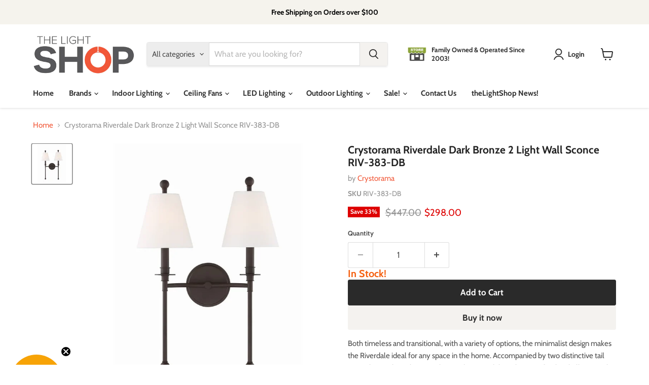

--- FILE ---
content_type: text/html; charset=utf-8
request_url: https://www.thelightshop.com/products/crystorama-riverdale-dark-bronze-2-light-wall-sconce-riv-383-db
body_size: 53328
content:
<!doctype html>
<html class="no-js no-touch" lang="en">
  <head>
 
<meta name="google-site-verification" content="cgVbvADs3Lzhy5ZG4uMnfrj5byKG_HP8UH03mAw7QEQ" />
  <script>
    window.Store = window.Store || {};
    window.Store.id = 2881912941;
  </script>
    <meta charset="utf-8">
    <meta http-equiv="x-ua-compatible" content="IE=edge">

    <!-- Google Tag Manager -->
<script>(function(w,d,s,l,i){w[l]=w[l]||[];w[l].push({'gtm.start':
new Date().getTime(),event:'gtm.js'});var f=d.getElementsByTagName(s)[0],
j=d.createElement(s),dl=l!='dataLayer'?'&l='+l:'';j.async=true;j.src=
'https://www.googletagmanager.com/gtm.js?id='+i+dl;f.parentNode.insertBefore(j,f);
})(window,document,'script','dataLayer','GTM-NHKXLGG9');</script>
<!-- End Google Tag Manager -->
    
    <link rel="preconnect" href="https://cdn.shopify.com">
    <link rel="preconnect" href="https://fonts.shopifycdn.com">
    <link rel="preconnect" href="https://v.shopify.com">
    <link rel="preconnect" href="https://cdn.shopifycloud.com">

    <title>Crystorama Riverdale Dark Bronze 2 Light Wall Sconce RIV-383-DB | theLightShop</title>

    
      <meta name="description" content="Both timeless and transitional, with a variety of options, the minimalist design makes the Riverdale ideal for any space in the home. Accompanied by two distinctive tail stem choices for a shorter or longer design and the selection of a glass ball or metal ball finish, this fixture is a smart choice for a hallway, bath">
    

    
  <link rel="shortcut icon" href="//www.thelightshop.com/cdn/shop/files/favicon_32x32.png?v=1676330484" type="image/png">


    
      <link rel="canonical" href="https://www.thelightshop.com/products/crystorama-riverdale-dark-bronze-2-light-wall-sconce-riv-383-db" />
    

    <meta name="viewport" content="width=device-width">

    
    















<meta property="og:site_name" content="theLightShop">
<meta property="og:url" content="https://www.thelightshop.com/products/crystorama-riverdale-dark-bronze-2-light-wall-sconce-riv-383-db">
<meta property="og:title" content="Crystorama Riverdale Dark Bronze 2 Light Wall Sconce RIV-383-DB">
<meta property="og:type" content="website">
<meta property="og:description" content="Both timeless and transitional, with a variety of options, the minimalist design makes the Riverdale ideal for any space in the home. Accompanied by two distinctive tail stem choices for a shorter or longer design and the selection of a glass ball or metal ball finish, this fixture is a smart choice for a hallway, bath">




    
    
    

    
    
    <meta
      property="og:image"
      content="https://www.thelightshop.com/cdn/shop/files/crystorama-riverdale-dark-bronze-2-light-wall-sconce-riv-383-db-2023-sconces-thelightshop-615_1200x1200.jpg?v=1739550373"
    />
    <meta
      property="og:image:secure_url"
      content="https://www.thelightshop.com/cdn/shop/files/crystorama-riverdale-dark-bronze-2-light-wall-sconce-riv-383-db-2023-sconces-thelightshop-615_1200x1200.jpg?v=1739550373"
    />
    <meta property="og:image:width" content="1200" />
    <meta property="og:image:height" content="1200" />
    
    
    <meta property="og:image:alt" content="Crystorama Riverdale Dark Bronze 2 Light Wall Sconce RIV-383-DB - Wall Sconces" />
  









  <meta name="twitter:site" content="@thelightshop">








<meta name="twitter:title" content="Crystorama Riverdale Dark Bronze 2 Light Wall Sconce RIV-383-DB | theLightShop">
<meta name="twitter:description" content="Both timeless and transitional, with a variety of options, the minimalist design makes the Riverdale ideal for any space in the home. Accompanied by two distinctive tail stem choices for a shorter or longer design and the selection of a glass ball or metal ball finish, this fixture is a smart choice for a hallway, bath">


    
    
    
      
      
      <meta name="twitter:card" content="summary">
    
    
    <meta
      property="twitter:image"
      content="https://www.thelightshop.com/cdn/shop/files/crystorama-riverdale-dark-bronze-2-light-wall-sconce-riv-383-db-2023-sconces-thelightshop-615_1200x1200_crop_center.jpg?v=1739550373"
    />
    <meta property="twitter:image:width" content="1200" />
    <meta property="twitter:image:height" content="1200" />
    
    
    <meta property="twitter:image:alt" content="Crystorama Riverdale Dark Bronze 2 Light Wall Sconce RIV-383-DB - Wall Sconces" />
  



    <link rel="preload" href="//www.thelightshop.com/cdn/fonts/cabin/cabin_n7.255204a342bfdbc9ae2017bd4e6a90f8dbb2f561.woff2" as="font" crossorigin="anonymous">
    <link rel="preload" as="style" href="//www.thelightshop.com/cdn/shop/t/34/assets/theme.css?v=61226375688629980271768693112">

    <script>
  const boostSDAssetFileURL = "\/\/www.thelightshop.com\/cdn\/shop\/t\/34\/assets\/boost_sd_assets_file_url.gif?v=141901";
  window.boostSDAssetFileURL = boostSDAssetFileURL;

  if (window.boostSDAppConfig) {
    window.boostSDAppConfig.generalSettings.custom_js_asset_url = "//www.thelightshop.com/cdn/shop/t/34/assets/boost-sd-custom.js?v=168392211639943454101730156642";
    window.boostSDAppConfig.generalSettings.custom_css_asset_url = "//www.thelightshop.com/cdn/shop/t/34/assets/boost-sd-custom.css?v=72809539502277619291730152456";
  }

  
</script>

    <script>window.performance && window.performance.mark && window.performance.mark('shopify.content_for_header.start');</script><meta id="shopify-digital-wallet" name="shopify-digital-wallet" content="/2881912941/digital_wallets/dialog">
<link rel="alternate" type="application/json+oembed" href="https://www.thelightshop.com/products/crystorama-riverdale-dark-bronze-2-light-wall-sconce-riv-383-db.oembed">
<script async="async" src="/checkouts/internal/preloads.js?locale=en-US"></script>
<script id="shopify-features" type="application/json">{"accessToken":"c19746897050d4ea84b4ef67eaf73946","betas":["rich-media-storefront-analytics"],"domain":"www.thelightshop.com","predictiveSearch":true,"shopId":2881912941,"locale":"en"}</script>
<script>var Shopify = Shopify || {};
Shopify.shop = "tdcthelightshop.myshopify.com";
Shopify.locale = "en";
Shopify.currency = {"active":"USD","rate":"1.0"};
Shopify.country = "US";
Shopify.theme = {"name":"Empire | 102324","id":129658290285,"schema_name":"Empire","schema_version":"11.0.0","theme_store_id":838,"role":"main"};
Shopify.theme.handle = "null";
Shopify.theme.style = {"id":null,"handle":null};
Shopify.cdnHost = "www.thelightshop.com/cdn";
Shopify.routes = Shopify.routes || {};
Shopify.routes.root = "/";</script>
<script type="module">!function(o){(o.Shopify=o.Shopify||{}).modules=!0}(window);</script>
<script>!function(o){function n(){var o=[];function n(){o.push(Array.prototype.slice.apply(arguments))}return n.q=o,n}var t=o.Shopify=o.Shopify||{};t.loadFeatures=n(),t.autoloadFeatures=n()}(window);</script>
<script id="shop-js-analytics" type="application/json">{"pageType":"product"}</script>
<script defer="defer" async type="module" src="//www.thelightshop.com/cdn/shopifycloud/shop-js/modules/v2/client.init-shop-cart-sync_BT-GjEfc.en.esm.js"></script>
<script defer="defer" async type="module" src="//www.thelightshop.com/cdn/shopifycloud/shop-js/modules/v2/chunk.common_D58fp_Oc.esm.js"></script>
<script defer="defer" async type="module" src="//www.thelightshop.com/cdn/shopifycloud/shop-js/modules/v2/chunk.modal_xMitdFEc.esm.js"></script>
<script type="module">
  await import("//www.thelightshop.com/cdn/shopifycloud/shop-js/modules/v2/client.init-shop-cart-sync_BT-GjEfc.en.esm.js");
await import("//www.thelightshop.com/cdn/shopifycloud/shop-js/modules/v2/chunk.common_D58fp_Oc.esm.js");
await import("//www.thelightshop.com/cdn/shopifycloud/shop-js/modules/v2/chunk.modal_xMitdFEc.esm.js");

  window.Shopify.SignInWithShop?.initShopCartSync?.({"fedCMEnabled":true,"windoidEnabled":true});

</script>
<script>(function() {
  var isLoaded = false;
  function asyncLoad() {
    if (isLoaded) return;
    isLoaded = true;
    var urls = ["https:\/\/www.pxucdn.com\/apps\/uso.js?shop=tdcthelightshop.myshopify.com","\/\/cdn.shopify.com\/proxy\/1c070adcbe481a50ee9253d4b3d714d44781bf74a0f741590fe416e98f0fcba7\/bingshoppingtool-t2app-prod.trafficmanager.net\/api\/ShopifyMT\/v1\/uet\/tracking_script?shop=tdcthelightshop.myshopify.com\u0026sp-cache-control=cHVibGljLCBtYXgtYWdlPTkwMA","https:\/\/cdn.hextom.com\/js\/emailcollectionbar.js?shop=tdcthelightshop.myshopify.com"];
    for (var i = 0; i < urls.length; i++) {
      var s = document.createElement('script');
      s.type = 'text/javascript';
      s.async = true;
      s.src = urls[i];
      var x = document.getElementsByTagName('script')[0];
      x.parentNode.insertBefore(s, x);
    }
  };
  if(window.attachEvent) {
    window.attachEvent('onload', asyncLoad);
  } else {
    window.addEventListener('load', asyncLoad, false);
  }
})();</script>
<script id="__st">var __st={"a":2881912941,"offset":-28800,"reqid":"872a5e1d-1844-4e8a-8fd9-7adf63082deb-1769064094","pageurl":"www.thelightshop.com\/products\/crystorama-riverdale-dark-bronze-2-light-wall-sconce-riv-383-db","u":"2092479dd38b","p":"product","rtyp":"product","rid":7097844891757};</script>
<script>window.ShopifyPaypalV4VisibilityTracking = true;</script>
<script id="captcha-bootstrap">!function(){'use strict';const t='contact',e='account',n='new_comment',o=[[t,t],['blogs',n],['comments',n],[t,'customer']],c=[[e,'customer_login'],[e,'guest_login'],[e,'recover_customer_password'],[e,'create_customer']],r=t=>t.map((([t,e])=>`form[action*='/${t}']:not([data-nocaptcha='true']) input[name='form_type'][value='${e}']`)).join(','),a=t=>()=>t?[...document.querySelectorAll(t)].map((t=>t.form)):[];function s(){const t=[...o],e=r(t);return a(e)}const i='password',u='form_key',d=['recaptcha-v3-token','g-recaptcha-response','h-captcha-response',i],f=()=>{try{return window.sessionStorage}catch{return}},m='__shopify_v',_=t=>t.elements[u];function p(t,e,n=!1){try{const o=window.sessionStorage,c=JSON.parse(o.getItem(e)),{data:r}=function(t){const{data:e,action:n}=t;return t[m]||n?{data:e,action:n}:{data:t,action:n}}(c);for(const[e,n]of Object.entries(r))t.elements[e]&&(t.elements[e].value=n);n&&o.removeItem(e)}catch(o){console.error('form repopulation failed',{error:o})}}const l='form_type',E='cptcha';function T(t){t.dataset[E]=!0}const w=window,h=w.document,L='Shopify',v='ce_forms',y='captcha';let A=!1;((t,e)=>{const n=(g='f06e6c50-85a8-45c8-87d0-21a2b65856fe',I='https://cdn.shopify.com/shopifycloud/storefront-forms-hcaptcha/ce_storefront_forms_captcha_hcaptcha.v1.5.2.iife.js',D={infoText:'Protected by hCaptcha',privacyText:'Privacy',termsText:'Terms'},(t,e,n)=>{const o=w[L][v],c=o.bindForm;if(c)return c(t,g,e,D).then(n);var r;o.q.push([[t,g,e,D],n]),r=I,A||(h.body.append(Object.assign(h.createElement('script'),{id:'captcha-provider',async:!0,src:r})),A=!0)});var g,I,D;w[L]=w[L]||{},w[L][v]=w[L][v]||{},w[L][v].q=[],w[L][y]=w[L][y]||{},w[L][y].protect=function(t,e){n(t,void 0,e),T(t)},Object.freeze(w[L][y]),function(t,e,n,w,h,L){const[v,y,A,g]=function(t,e,n){const i=e?o:[],u=t?c:[],d=[...i,...u],f=r(d),m=r(i),_=r(d.filter((([t,e])=>n.includes(e))));return[a(f),a(m),a(_),s()]}(w,h,L),I=t=>{const e=t.target;return e instanceof HTMLFormElement?e:e&&e.form},D=t=>v().includes(t);t.addEventListener('submit',(t=>{const e=I(t);if(!e)return;const n=D(e)&&!e.dataset.hcaptchaBound&&!e.dataset.recaptchaBound,o=_(e),c=g().includes(e)&&(!o||!o.value);(n||c)&&t.preventDefault(),c&&!n&&(function(t){try{if(!f())return;!function(t){const e=f();if(!e)return;const n=_(t);if(!n)return;const o=n.value;o&&e.removeItem(o)}(t);const e=Array.from(Array(32),(()=>Math.random().toString(36)[2])).join('');!function(t,e){_(t)||t.append(Object.assign(document.createElement('input'),{type:'hidden',name:u})),t.elements[u].value=e}(t,e),function(t,e){const n=f();if(!n)return;const o=[...t.querySelectorAll(`input[type='${i}']`)].map((({name:t})=>t)),c=[...d,...o],r={};for(const[a,s]of new FormData(t).entries())c.includes(a)||(r[a]=s);n.setItem(e,JSON.stringify({[m]:1,action:t.action,data:r}))}(t,e)}catch(e){console.error('failed to persist form',e)}}(e),e.submit())}));const S=(t,e)=>{t&&!t.dataset[E]&&(n(t,e.some((e=>e===t))),T(t))};for(const o of['focusin','change'])t.addEventListener(o,(t=>{const e=I(t);D(e)&&S(e,y())}));const B=e.get('form_key'),M=e.get(l),P=B&&M;t.addEventListener('DOMContentLoaded',(()=>{const t=y();if(P)for(const e of t)e.elements[l].value===M&&p(e,B);[...new Set([...A(),...v().filter((t=>'true'===t.dataset.shopifyCaptcha))])].forEach((e=>S(e,t)))}))}(h,new URLSearchParams(w.location.search),n,t,e,['guest_login'])})(!0,!0)}();</script>
<script integrity="sha256-4kQ18oKyAcykRKYeNunJcIwy7WH5gtpwJnB7kiuLZ1E=" data-source-attribution="shopify.loadfeatures" defer="defer" src="//www.thelightshop.com/cdn/shopifycloud/storefront/assets/storefront/load_feature-a0a9edcb.js" crossorigin="anonymous"></script>
<script data-source-attribution="shopify.dynamic_checkout.dynamic.init">var Shopify=Shopify||{};Shopify.PaymentButton=Shopify.PaymentButton||{isStorefrontPortableWallets:!0,init:function(){window.Shopify.PaymentButton.init=function(){};var t=document.createElement("script");t.src="https://www.thelightshop.com/cdn/shopifycloud/portable-wallets/latest/portable-wallets.en.js",t.type="module",document.head.appendChild(t)}};
</script>
<script data-source-attribution="shopify.dynamic_checkout.buyer_consent">
  function portableWalletsHideBuyerConsent(e){var t=document.getElementById("shopify-buyer-consent"),n=document.getElementById("shopify-subscription-policy-button");t&&n&&(t.classList.add("hidden"),t.setAttribute("aria-hidden","true"),n.removeEventListener("click",e))}function portableWalletsShowBuyerConsent(e){var t=document.getElementById("shopify-buyer-consent"),n=document.getElementById("shopify-subscription-policy-button");t&&n&&(t.classList.remove("hidden"),t.removeAttribute("aria-hidden"),n.addEventListener("click",e))}window.Shopify?.PaymentButton&&(window.Shopify.PaymentButton.hideBuyerConsent=portableWalletsHideBuyerConsent,window.Shopify.PaymentButton.showBuyerConsent=portableWalletsShowBuyerConsent);
</script>
<script>
  function portableWalletsCleanup(e){e&&e.src&&console.error("Failed to load portable wallets script "+e.src);var t=document.querySelectorAll("shopify-accelerated-checkout .shopify-payment-button__skeleton, shopify-accelerated-checkout-cart .wallet-cart-button__skeleton"),e=document.getElementById("shopify-buyer-consent");for(let e=0;e<t.length;e++)t[e].remove();e&&e.remove()}function portableWalletsNotLoadedAsModule(e){e instanceof ErrorEvent&&"string"==typeof e.message&&e.message.includes("import.meta")&&"string"==typeof e.filename&&e.filename.includes("portable-wallets")&&(window.removeEventListener("error",portableWalletsNotLoadedAsModule),window.Shopify.PaymentButton.failedToLoad=e,"loading"===document.readyState?document.addEventListener("DOMContentLoaded",window.Shopify.PaymentButton.init):window.Shopify.PaymentButton.init())}window.addEventListener("error",portableWalletsNotLoadedAsModule);
</script>

<script type="module" src="https://www.thelightshop.com/cdn/shopifycloud/portable-wallets/latest/portable-wallets.en.js" onError="portableWalletsCleanup(this)" crossorigin="anonymous"></script>
<script nomodule>
  document.addEventListener("DOMContentLoaded", portableWalletsCleanup);
</script>

<link id="shopify-accelerated-checkout-styles" rel="stylesheet" media="screen" href="https://www.thelightshop.com/cdn/shopifycloud/portable-wallets/latest/accelerated-checkout-backwards-compat.css" crossorigin="anonymous">
<style id="shopify-accelerated-checkout-cart">
        #shopify-buyer-consent {
  margin-top: 1em;
  display: inline-block;
  width: 100%;
}

#shopify-buyer-consent.hidden {
  display: none;
}

#shopify-subscription-policy-button {
  background: none;
  border: none;
  padding: 0;
  text-decoration: underline;
  font-size: inherit;
  cursor: pointer;
}

#shopify-subscription-policy-button::before {
  box-shadow: none;
}

      </style>

<script>window.performance && window.performance.mark && window.performance.mark('shopify.content_for_header.end');</script>

    <link href="//www.thelightshop.com/cdn/shop/t/34/assets/theme.css?v=61226375688629980271768693112" rel="stylesheet" type="text/css" media="all" />

    
      <link href="//www.thelightshop.com/cdn/shop/t/34/assets/ripple.css?v=100240391239311985871730152456" rel="stylesheet" type="text/css" media="all" />
    

    
    <script>
      window.Theme = window.Theme || {};
      window.Theme.version = '11.0.0';
      window.Theme.name = 'Empire';
      window.Theme.routes = {
        "root_url": "/",
        "account_url": "/account",
        "account_login_url": "/account/login",
        "account_logout_url": "/account/logout",
        "account_register_url": "/account/register",
        "account_addresses_url": "/account/addresses",
        "collections_url": "/collections",
        "all_products_collection_url": "/collections/all",
        "search_url": "/search",
        "predictive_search_url": "/search/suggest",
        "cart_url": "/cart",
        "cart_add_url": "/cart/add",
        "cart_change_url": "/cart/change",
        "cart_clear_url": "/cart/clear",
        "product_recommendations_url": "/recommendations/products",
      };
    </script>
    

  
        <!-- SlideRule Script Start -->
        <script name="sliderule-tracking" data-ot-ignore>
(function(){
	slideruleData = {
    "version":"v0.0.1",
    "referralExclusion":"/(paypal|visa|MasterCard|clicksafe|arcot\.com|geschuetzteinkaufen|checkout\.shopify\.com|checkout\.rechargeapps\.com|portal\.afterpay\.com|payfort)/",
    "googleSignals":true,
    "anonymizeIp":true,
    "productClicks":true,
    "persistentUserId":true,
    "hideBranding":false,
    "ecommerce":{"currencyCode":"USD",
    "impressions":[]},
    "pageType":"product",
	"destinations":{"google_analytics_4":{"measurementIds":["G-9E7GGYLC9Z"]}},
    "cookieUpdate":true
	}

	
		slideruleData.themeMode = "live"
	

	


	
	})();
</script>
<script async type="text/javascript" src=https://files.slideruletools.com/eluredils-g.js></script>
        <!-- SlideRule Script End -->
       <script type="text/javascript">
    (function(c,l,a,r,i,t,y){
        c[a]=c[a]||function(){(c[a].q=c[a].q||[]).push(arguments)};
        t=l.createElement(r);t.async=1;t.src="https://www.clarity.ms/tag/"+i;
        y=l.getElementsByTagName(r)[0];y.parentNode.insertBefore(t,y);
    })(window, document, "clarity", "script", "nv4cr1jg71");
</script>
<script>
/* --- Preserve UTM/GCLID across checkout for theLightShop --- */
(function() {
  var PARAMS = ['gclid','utm_source','utm_medium','utm_campaign','utm_id','utm_term','utm_content','fbclid','msclkid'];
  var COOKIE_NAME = 'tls_utm';
  var COOKIE_MAX_AGE = 60*60*24*90; // 90 days

  function readQuery() {
    var qs = new URLSearchParams(window.location.search);
    var out = {};
    PARAMS.forEach(function(k){ var v = qs.get(k); if (v) out[k] = v; });
    return out;
  }
  function getCookie(name){
    var m = document.cookie.match('(^|;)\\s*'+name+'\\s*=\\s*([^;]+)');
    return m ? decodeURIComponent(m.pop()) : '';
  }
  function setCookie(name, value){
    document.cookie = name + "=" + encodeURIComponent(value) + "; path=/; max-age=" + COOKIE_MAX_AGE + "; SameSite=Lax";
  }
  function merge(a,b){
    var o={}; Object.keys(a||{}).forEach(k=>o[k]=a[k]); Object.keys(b||{}).forEach(k=>o[k]=b[k]); return o;
  }

  // 1) Capture params on any landing page
  var incoming = readQuery();
  var stored   = {};
  try { stored = JSON.parse(getCookie(COOKIE_NAME) || localStorage.getItem(COOKIE_NAME) || '{}'); } catch(e){}
  var combined = Object.keys(incoming).length ? merge(stored, incoming) : stored;
  if (Object.keys(incoming).length){
    setCookie(COOKIE_NAME, JSON.stringify(combined));
    try { localStorage.setItem(COOKIE_NAME, JSON.stringify(combined)); } catch(e){}
  }

  // Helper: build a query string
  function buildQS(obj){
    var p = new URLSearchParams();
    Object.keys(obj||{}).forEach(k => p.append(k, obj[k]));
    return p.toString();
  }

  function applyToCheckoutLinks(){
    if (!combined || !Object.keys(combined).length) return;
    var qs = buildQS(combined);

    // 2a) Append to any link that goes to /checkout
    document.querySelectorAll('a[href*="/checkout"]').forEach(function(a){
      if (a.href.indexOf('?')>-1){ a.href += '&'+qs; } else { a.href += '?'+qs; }
    });

    // 2b) Append to cart forms that submit to /cart → checkout
    document.querySelectorAll('form[action="/cart"]').forEach(function(f){
      var act = f.getAttribute('action') || '/cart';
      f.setAttribute('action', act + (act.indexOf('?')>-1 ? '&' : '?') + qs);
      // Also push to cart attributes (so params land on the order even if URL gets stripped)
      Object.keys(combined).forEach(function(k){
        var input = document.createElement('input');
        input.type = 'hidden';
        input.name = 'attributes['+k+']';
        input.value = combined[k];
        f.appendChild(input);
      });
    });
  }

  document.addEventListener('DOMContentLoaded', applyToCheckoutLinks);
})();
</script>
<script>
/* --- Ensure UTM/GCLID are written to the cart before any checkout redirect --- */
(function(){
  var COOKIE_NAME = 'tls_utm';

  function getStored(){
    try {
      return JSON.parse(localStorage.getItem(COOKIE_NAME) || decodeURIComponent(document.cookie.split('; ').find(r=>r.startsWith(COOKIE_NAME+'='))?.split('=')[1]||'{}') || '{}');
    } catch(e){ return {}; }
  }
  function has(obj){ return obj && Object.keys(obj).length > 0; }

  async function saveAttrs(attrs){
    try {
      await fetch('/cart/update.js', {
        method:'POST',
        headers:{'Content-Type':'application/json'},
        body: JSON.stringify({ attributes: attrs })
      });
    } catch(e){}
  }

  function interceptAndPostThenGo(target){
    var attrs = getStored();
    if (!has(attrs)) return false;
    // stop default, write attributes, then continue
    event && event.preventDefault();
    Promise.resolve(saveAttrs(attrs)).finally(function(){
      var href = (target.getAttribute && target.getAttribute('href')) || target.form?.getAttribute('action') || '/checkout';
      window.location.href = href.indexOf('/checkout')>-1 ? href : '/checkout';
    });
    return true;
  }

  // Clicks on checkout triggers (buttons, inputs, anchors)
  document.addEventListener('click', function(e){
    var t = e.target.closest('a[href*="/checkout"],button[name="checkout"],input[name="checkout"],.ajaxcart__checkout,.cart__checkout');
    if (!t) return;
    interceptAndPostThenGo(t);
  }, true);

  // Form submits to /cart → checkout
  document.addEventListener('submit', function(e){
    var f = e.target;
    if (!f || !/\/cart/i.test(f.getAttribute('action')||'')) return;
    var attrs = getStored();
    if (!has(attrs)) return;
    e.preventDefault();
    Promise.resolve(saveAttrs(attrs)).finally(function(){ f.submit(); });
  }, true);
})();
</script>

<!-- BEGIN app block: shopify://apps/klaviyo-email-marketing-sms/blocks/klaviyo-onsite-embed/2632fe16-c075-4321-a88b-50b567f42507 -->












  <script async src="https://static.klaviyo.com/onsite/js/WCq6d3/klaviyo.js?company_id=WCq6d3"></script>
  <script>!function(){if(!window.klaviyo){window._klOnsite=window._klOnsite||[];try{window.klaviyo=new Proxy({},{get:function(n,i){return"push"===i?function(){var n;(n=window._klOnsite).push.apply(n,arguments)}:function(){for(var n=arguments.length,o=new Array(n),w=0;w<n;w++)o[w]=arguments[w];var t="function"==typeof o[o.length-1]?o.pop():void 0,e=new Promise((function(n){window._klOnsite.push([i].concat(o,[function(i){t&&t(i),n(i)}]))}));return e}}})}catch(n){window.klaviyo=window.klaviyo||[],window.klaviyo.push=function(){var n;(n=window._klOnsite).push.apply(n,arguments)}}}}();</script>

  
    <script id="viewed_product">
      if (item == null) {
        var _learnq = _learnq || [];

        var MetafieldReviews = null
        var MetafieldYotpoRating = null
        var MetafieldYotpoCount = null
        var MetafieldLooxRating = null
        var MetafieldLooxCount = null
        var okendoProduct = null
        var okendoProductReviewCount = null
        var okendoProductReviewAverageValue = null
        try {
          // The following fields are used for Customer Hub recently viewed in order to add reviews.
          // This information is not part of __kla_viewed. Instead, it is part of __kla_viewed_reviewed_items
          MetafieldReviews = {};
          MetafieldYotpoRating = null
          MetafieldYotpoCount = null
          MetafieldLooxRating = null
          MetafieldLooxCount = null

          okendoProduct = null
          // If the okendo metafield is not legacy, it will error, which then requires the new json formatted data
          if (okendoProduct && 'error' in okendoProduct) {
            okendoProduct = null
          }
          okendoProductReviewCount = okendoProduct ? okendoProduct.reviewCount : null
          okendoProductReviewAverageValue = okendoProduct ? okendoProduct.reviewAverageValue : null
        } catch (error) {
          console.error('Error in Klaviyo onsite reviews tracking:', error);
        }

        var item = {
          Name: "Crystorama Riverdale Dark Bronze 2 Light Wall Sconce RIV-383-DB",
          ProductID: 7097844891757,
          Categories: ["Crystorama In Stock","Crystorama Lighting","Crystorama Wall Sconces","Wall Sconces"],
          ImageURL: "https://www.thelightshop.com/cdn/shop/files/crystorama-riverdale-dark-bronze-2-light-wall-sconce-riv-383-db-2023-sconces-thelightshop-615_grande.jpg?v=1739550373",
          URL: "https://www.thelightshop.com/products/crystorama-riverdale-dark-bronze-2-light-wall-sconce-riv-383-db",
          Brand: "Crystorama",
          Price: "$298.00",
          Value: "298.00",
          CompareAtPrice: "$447.00"
        };
        _learnq.push(['track', 'Viewed Product', item]);
        _learnq.push(['trackViewedItem', {
          Title: item.Name,
          ItemId: item.ProductID,
          Categories: item.Categories,
          ImageUrl: item.ImageURL,
          Url: item.URL,
          Metadata: {
            Brand: item.Brand,
            Price: item.Price,
            Value: item.Value,
            CompareAtPrice: item.CompareAtPrice
          },
          metafields:{
            reviews: MetafieldReviews,
            yotpo:{
              rating: MetafieldYotpoRating,
              count: MetafieldYotpoCount,
            },
            loox:{
              rating: MetafieldLooxRating,
              count: MetafieldLooxCount,
            },
            okendo: {
              rating: okendoProductReviewAverageValue,
              count: okendoProductReviewCount,
            }
          }
        }]);
      }
    </script>
  




  <script>
    window.klaviyoReviewsProductDesignMode = false
  </script>







<!-- END app block --><!-- BEGIN app block: shopify://apps/flair/blocks/init/51d5ae10-f90f-4540-9ec6-f09f14107bf4 --><!-- BEGIN app snippet: init --><script>  (function() {    function l(url, onload) {      var script = document.createElement("script");      script.src = url;      script.async = true;      script.onload = onload;      document.head.appendChild(script);    }function r() {        return new Promise((resolve) => {          if (document.readyState == "loading") {            document.addEventListener("DOMContentLoaded", () => resolve());          } else {            resolve();          }        });      }      function isg3() {        let k = "_flair_pv";        let v = new URLSearchParams(window.location.search).get(k);        if (v == "") {          localStorage.removeItem(k);          return false;        }        else if (v != null) {          let x = new Date().getTime() + 24 * 60 * 60 * 1000;          localStorage.setItem(k,`${v}:${x}`);          return true;        } else {          let sv = localStorage.getItem(k);          if (sv && Number(sv.split(":")[1]) > new Date().getTime()) {            return true;          }        }        localStorage.removeItem(k);        return false;      }function g2() {        l("https://cdn.shopify.com/extensions/019a7387-b640-7f63-aab2-9805ebe6be4c/flair-theme-app-38/assets/flair_gen2.js", () => {          r().then(() => {            let d ={"shop":{  "collection_handle":null,  "page_type":"product",  "product_id":"7097844891757",  "search_url":"\/search",  "_":1},"app":{  "refresh_on_init":true,"badge_variant_refresh":{"enabled":false,"type":"change","parent_selector":"","selector":"","delay":0},"banner_countdown_enabled":false,  "_":1}};            let c = "";            FlairApp.init(d);            if (c != "") {              let style = document.createElement("style");              style.textContent = c;              document.head.appendChild(style);            }          })        })      }function g3() {      let d ={"config":{  "storefront_token":null,  "_":1},"current":{"collection_id":"",  "country":"US",  "currency":"USD","money_format":"${{amount}}",  "page_type":"product",  "product_id":"7097844891757",  "shopify_domain":"tdcthelightshop.myshopify.com",  "_":1}};      l("https://cdn.shopify.com/extensions/019a7387-b640-7f63-aab2-9805ebe6be4c/flair-theme-app-38/assets/flair_gen3.js", () => {        FlairApp.init(d);      });    }if (isg3()) {        g3();        console.info(`Flair generation 3 preview is enabled. Click here to cancel: https://${window.location.host}/?_flair_pv=`)      } else {        g2();      }})()</script><!-- END app snippet --><!-- generated: 2026-01-21 22:41:35 -0800 -->

<!-- END app block --><!-- BEGIN app block: shopify://apps/judge-me-reviews/blocks/judgeme_core/61ccd3b1-a9f2-4160-9fe9-4fec8413e5d8 --><!-- Start of Judge.me Core -->






<link rel="dns-prefetch" href="https://cdnwidget.judge.me">
<link rel="dns-prefetch" href="https://cdn.judge.me">
<link rel="dns-prefetch" href="https://cdn1.judge.me">
<link rel="dns-prefetch" href="https://api.judge.me">

<script data-cfasync='false' class='jdgm-settings-script'>window.jdgmSettings={"pagination":5,"disable_web_reviews":false,"badge_no_review_text":"No reviews","badge_n_reviews_text":"{{ n }} review/reviews","badge_star_color":"#f77b09","hide_badge_preview_if_no_reviews":true,"badge_hide_text":false,"enforce_center_preview_badge":false,"widget_title":"Customer Reviews","widget_open_form_text":"Write a review","widget_close_form_text":"Cancel review","widget_refresh_page_text":"Refresh page","widget_summary_text":"Based on {{ number_of_reviews }} review/reviews","widget_no_review_text":"Be the first to write a review","widget_name_field_text":"Display name","widget_verified_name_field_text":"Verified Name (public)","widget_name_placeholder_text":"Display name","widget_required_field_error_text":"This field is required.","widget_email_field_text":"Email address","widget_verified_email_field_text":"Verified Email (private, can not be edited)","widget_email_placeholder_text":"Your email address","widget_email_field_error_text":"Please enter a valid email address.","widget_rating_field_text":"Rating","widget_review_title_field_text":"Review Title","widget_review_title_placeholder_text":"Give your review a title","widget_review_body_field_text":"Review content","widget_review_body_placeholder_text":"Start writing here...","widget_pictures_field_text":"Please Share!  Send us your Photos or Video!","widget_submit_review_text":"Submit Review","widget_submit_verified_review_text":"Submit Verified Review","widget_submit_success_msg_with_auto_publish":"Thank you! Please refresh the page in a few moments to see your review. You can remove or edit your review by logging into \u003ca href='https://judge.me/login' target='_blank' rel='nofollow noopener'\u003eJudge.me\u003c/a\u003e","widget_submit_success_msg_no_auto_publish":"Thank you! Your review will be published as soon as it is approved by the shop admin. You can remove or edit your review by logging into \u003ca href='https://judge.me/login' target='_blank' rel='nofollow noopener'\u003eJudge.me\u003c/a\u003e","widget_show_default_reviews_out_of_total_text":"Showing {{ n_reviews_shown }} out of {{ n_reviews }} reviews.","widget_show_all_link_text":"Show all","widget_show_less_link_text":"Show less","widget_author_said_text":"{{ reviewer_name }} said:","widget_days_text":"{{ n }} days ago","widget_weeks_text":"{{ n }} week/weeks ago","widget_months_text":"{{ n }} month/months ago","widget_years_text":"{{ n }} year/years ago","widget_yesterday_text":"Yesterday","widget_today_text":"Today","widget_replied_text":"\u003e\u003e {{ shop_name }} replied:","widget_read_more_text":"Read more","widget_reviewer_name_as_initial":"","widget_rating_filter_color":"#f98a07","widget_rating_filter_see_all_text":"See all reviews","widget_sorting_most_recent_text":"Most Recent","widget_sorting_highest_rating_text":"Highest Rating","widget_sorting_lowest_rating_text":"Lowest Rating","widget_sorting_with_pictures_text":"Only Pictures","widget_sorting_most_helpful_text":"Most Helpful","widget_open_question_form_text":"Ask a question","widget_reviews_subtab_text":"Reviews","widget_questions_subtab_text":"Questions","widget_question_label_text":"Question","widget_answer_label_text":"Answer","widget_question_placeholder_text":"Write your question here","widget_submit_question_text":"Submit Question","widget_question_submit_success_text":"Thank you for your question! We will notify you once it gets answered.","widget_star_color":"#f98a07","verified_badge_text":"Verified","verified_badge_bg_color":"","verified_badge_text_color":"","verified_badge_placement":"left-of-reviewer-name","widget_review_max_height":"","widget_hide_border":false,"widget_social_share":false,"widget_thumb":false,"widget_review_location_show":true,"widget_location_format":"country_iso_code","all_reviews_include_out_of_store_products":true,"all_reviews_out_of_store_text":"(out of store)","all_reviews_pagination":100,"all_reviews_product_name_prefix_text":"about","enable_review_pictures":true,"enable_question_anwser":true,"widget_theme":"leex","review_date_format":"mm/dd/yy","default_sort_method":"most-recent","widget_product_reviews_subtab_text":"Product Reviews","widget_shop_reviews_subtab_text":"Shop Reviews","widget_other_products_reviews_text":"Reviews for other products","widget_store_reviews_subtab_text":"Store reviews","widget_no_store_reviews_text":"This store hasn't received any reviews yet","widget_web_restriction_product_reviews_text":"This product hasn't received any reviews yet","widget_no_items_text":"No items found","widget_show_more_text":"Show more","widget_write_a_store_review_text":"Write a Store Review","widget_other_languages_heading":"Reviews in Other Languages","widget_translate_review_text":"Translate review to {{ language }}","widget_translating_review_text":"Translating...","widget_show_original_translation_text":"Show original ({{ language }})","widget_translate_review_failed_text":"Review couldn't be translated.","widget_translate_review_retry_text":"Retry","widget_translate_review_try_again_later_text":"Try again later","show_product_url_for_grouped_product":false,"widget_sorting_pictures_first_text":"Pictures First","show_pictures_on_all_rev_page_mobile":true,"show_pictures_on_all_rev_page_desktop":true,"floating_tab_hide_mobile_install_preference":false,"floating_tab_button_name":"Our Reviews","floating_tab_title":"Let customers speak for us","floating_tab_button_color":"","floating_tab_button_background_color":"","floating_tab_url":"","floating_tab_url_enabled":true,"floating_tab_tab_style":"text","all_reviews_text_badge_text":"Customers rate us {{ shop.metafields.judgeme.all_reviews_rating | round: 1 }}/5 based on {{ shop.metafields.judgeme.all_reviews_count }} reviews.","all_reviews_text_badge_text_branded_style":"{{ shop.metafields.judgeme.all_reviews_rating | round: 1 }} out of 5 stars based on {{ shop.metafields.judgeme.all_reviews_count }} reviews","is_all_reviews_text_badge_a_link":false,"show_stars_for_all_reviews_text_badge":true,"all_reviews_text_badge_url":"","all_reviews_text_style":"text","all_reviews_text_color_style":"judgeme_brand_color","all_reviews_text_color":"#108474","all_reviews_text_show_jm_brand":true,"featured_carousel_show_header":true,"featured_carousel_title":"Let customers speak for us","testimonials_carousel_title":"Customers are saying","videos_carousel_title":"Real customer stories","cards_carousel_title":"Customers are saying","featured_carousel_count_text":"from {{ n }} reviews","featured_carousel_add_link_to_all_reviews_page":false,"featured_carousel_url":"","featured_carousel_show_images":true,"featured_carousel_autoslide_interval":5,"featured_carousel_arrows_on_the_sides":false,"featured_carousel_height":250,"featured_carousel_width":80,"featured_carousel_image_size":0,"featured_carousel_image_height":250,"featured_carousel_arrow_color":"#eeeeee","verified_count_badge_style":"vintage","verified_count_badge_orientation":"horizontal","verified_count_badge_color_style":"judgeme_brand_color","verified_count_badge_color":"#108474","is_verified_count_badge_a_link":false,"verified_count_badge_url":"","verified_count_badge_show_jm_brand":true,"widget_rating_preset_default":5,"widget_first_sub_tab":"product-reviews","widget_show_histogram":true,"widget_histogram_use_custom_color":true,"widget_pagination_use_custom_color":false,"widget_star_use_custom_color":true,"widget_verified_badge_use_custom_color":false,"widget_write_review_use_custom_color":false,"picture_reminder_submit_button":"Upload Pictures","enable_review_videos":true,"mute_video_by_default":true,"widget_sorting_videos_first_text":"Videos First","widget_review_pending_text":"Pending","featured_carousel_items_for_large_screen":3,"social_share_options_order":"Facebook,Twitter","remove_microdata_snippet":true,"disable_json_ld":false,"enable_json_ld_products":false,"preview_badge_show_question_text":true,"preview_badge_no_question_text":"No questions","preview_badge_n_question_text":"{{ number_of_questions }} question/questions","qa_badge_show_icon":true,"qa_badge_position":"same-row","remove_judgeme_branding":true,"widget_add_search_bar":false,"widget_search_bar_placeholder":"Search","widget_sorting_verified_only_text":"Verified only","featured_carousel_theme":"default","featured_carousel_show_rating":true,"featured_carousel_show_title":true,"featured_carousel_show_body":true,"featured_carousel_show_date":false,"featured_carousel_show_reviewer":true,"featured_carousel_show_product":false,"featured_carousel_header_background_color":"#108474","featured_carousel_header_text_color":"#ffffff","featured_carousel_name_product_separator":"reviewed","featured_carousel_full_star_background":"#108474","featured_carousel_empty_star_background":"#dadada","featured_carousel_vertical_theme_background":"#f9fafb","featured_carousel_verified_badge_enable":false,"featured_carousel_verified_badge_color":"#108474","featured_carousel_border_style":"round","featured_carousel_review_line_length_limit":3,"featured_carousel_more_reviews_button_text":"Read more reviews","featured_carousel_view_product_button_text":"View product","all_reviews_page_load_reviews_on":"scroll","all_reviews_page_load_more_text":"Load More Reviews","disable_fb_tab_reviews":false,"enable_ajax_cdn_cache":false,"widget_public_name_text":"displayed publicly like","default_reviewer_name":"John Smith","default_reviewer_name_has_non_latin":true,"widget_reviewer_anonymous":"Anonymous","medals_widget_title":"Judge.me Review Medals","medals_widget_background_color":"#f9fafb","medals_widget_position":"footer_all_pages","medals_widget_border_color":"#f9fafb","medals_widget_verified_text_position":"left","medals_widget_use_monochromatic_version":false,"medals_widget_elements_color":"#108474","show_reviewer_avatar":true,"widget_invalid_yt_video_url_error_text":"Not a YouTube video URL","widget_max_length_field_error_text":"Please enter no more than {0} characters.","widget_show_country_flag":false,"widget_show_collected_via_shop_app":true,"widget_verified_by_shop_badge_style":"light","widget_verified_by_shop_text":"Verified by Shop","widget_show_photo_gallery":false,"widget_load_with_code_splitting":false,"widget_ugc_install_preference":false,"widget_ugc_title":"Made by us, Shared by you","widget_ugc_subtitle":"Tag us to see your picture featured in our page","widget_ugc_arrows_color":"#ffffff","widget_ugc_primary_button_text":"Buy Now","widget_ugc_primary_button_background_color":"#108474","widget_ugc_primary_button_text_color":"#ffffff","widget_ugc_primary_button_border_width":"0","widget_ugc_primary_button_border_style":"none","widget_ugc_primary_button_border_color":"#108474","widget_ugc_primary_button_border_radius":"25","widget_ugc_secondary_button_text":"Load More","widget_ugc_secondary_button_background_color":"#ffffff","widget_ugc_secondary_button_text_color":"#108474","widget_ugc_secondary_button_border_width":"2","widget_ugc_secondary_button_border_style":"solid","widget_ugc_secondary_button_border_color":"#108474","widget_ugc_secondary_button_border_radius":"25","widget_ugc_reviews_button_text":"View Reviews","widget_ugc_reviews_button_background_color":"#ffffff","widget_ugc_reviews_button_text_color":"#108474","widget_ugc_reviews_button_border_width":"2","widget_ugc_reviews_button_border_style":"solid","widget_ugc_reviews_button_border_color":"#108474","widget_ugc_reviews_button_border_radius":"25","widget_ugc_reviews_button_link_to":"judgeme-reviews-page","widget_ugc_show_post_date":true,"widget_ugc_max_width":"800","widget_rating_metafield_value_type":true,"widget_primary_color":"#108474","widget_enable_secondary_color":false,"widget_secondary_color":"#edf5f5","widget_summary_average_rating_text":"{{ average_rating }} out of 5","widget_media_grid_title":"Customer photos \u0026 videos","widget_media_grid_see_more_text":"See more","widget_round_style":false,"widget_show_product_medals":true,"widget_verified_by_judgeme_text":"Verified by Judge.me","widget_show_store_medals":true,"widget_verified_by_judgeme_text_in_store_medals":"Verified by Judge.me","widget_media_field_exceed_quantity_message":"Sorry, we can only accept {{ max_media }} for one review.","widget_media_field_exceed_limit_message":"{{ file_name }} is too large, please select a {{ media_type }} less than {{ size_limit }}MB.","widget_review_submitted_text":"Review Submitted!","widget_question_submitted_text":"Question Submitted!","widget_close_form_text_question":"Cancel","widget_write_your_answer_here_text":"Write your answer here","widget_enabled_branded_link":true,"widget_show_collected_by_judgeme":false,"widget_reviewer_name_color":"","widget_write_review_text_color":"","widget_write_review_bg_color":"","widget_collected_by_judgeme_text":"collected by Judge.me","widget_pagination_type":"standard","widget_load_more_text":"Load More","widget_load_more_color":"#108474","widget_full_review_text":"Full Review","widget_read_more_reviews_text":"Read More Reviews","widget_read_questions_text":"Read Questions","widget_questions_and_answers_text":"Questions \u0026 Answers","widget_verified_by_text":"Verified by","widget_verified_text":"Verified","widget_number_of_reviews_text":"{{ number_of_reviews }} reviews","widget_back_button_text":"Back","widget_next_button_text":"Next","widget_custom_forms_filter_button":"Filters","custom_forms_style":"vertical","widget_show_review_information":false,"how_reviews_are_collected":"How reviews are collected?","widget_show_review_keywords":false,"widget_gdpr_statement":"How we use your data: We'll only contact you about the review you left, and only if necessary. By submitting your review, you agree to Judge.me's \u003ca href='https://judge.me/terms' target='_blank' rel='nofollow noopener'\u003eterms\u003c/a\u003e, \u003ca href='https://judge.me/privacy' target='_blank' rel='nofollow noopener'\u003eprivacy\u003c/a\u003e and \u003ca href='https://judge.me/content-policy' target='_blank' rel='nofollow noopener'\u003econtent\u003c/a\u003e policies.","widget_multilingual_sorting_enabled":false,"widget_translate_review_content_enabled":false,"widget_translate_review_content_method":"manual","popup_widget_review_selection":"automatically_with_pictures","popup_widget_round_border_style":true,"popup_widget_show_title":true,"popup_widget_show_body":true,"popup_widget_show_reviewer":false,"popup_widget_show_product":true,"popup_widget_show_pictures":true,"popup_widget_use_review_picture":true,"popup_widget_show_on_home_page":true,"popup_widget_show_on_product_page":true,"popup_widget_show_on_collection_page":true,"popup_widget_show_on_cart_page":true,"popup_widget_position":"bottom_left","popup_widget_first_review_delay":5,"popup_widget_duration":5,"popup_widget_interval":5,"popup_widget_review_count":5,"popup_widget_hide_on_mobile":true,"review_snippet_widget_round_border_style":true,"review_snippet_widget_card_color":"#FFFFFF","review_snippet_widget_slider_arrows_background_color":"#FFFFFF","review_snippet_widget_slider_arrows_color":"#000000","review_snippet_widget_star_color":"#108474","show_product_variant":false,"all_reviews_product_variant_label_text":"Variant: ","widget_show_verified_branding":false,"widget_ai_summary_title":"Customers say","widget_ai_summary_disclaimer":"AI-powered review summary based on recent customer reviews","widget_show_ai_summary":false,"widget_show_ai_summary_bg":false,"widget_show_review_title_input":true,"redirect_reviewers_invited_via_email":"review_widget","request_store_review_after_product_review":false,"request_review_other_products_in_order":false,"review_form_color_scheme":"default","review_form_corner_style":"square","review_form_star_color":{},"review_form_text_color":"#333333","review_form_background_color":"#ffffff","review_form_field_background_color":"#fafafa","review_form_button_color":{},"review_form_button_text_color":"#ffffff","review_form_modal_overlay_color":"#000000","review_content_screen_title_text":"How would you rate this product?","review_content_introduction_text":"We would love it if you would share a bit about your experience.","store_review_form_title_text":"How would you rate this store?","store_review_form_introduction_text":"We would love it if you would share a bit about your experience.","show_review_guidance_text":true,"one_star_review_guidance_text":"Poor","five_star_review_guidance_text":"Great","customer_information_screen_title_text":"About you","customer_information_introduction_text":"Please tell us more about you.","custom_questions_screen_title_text":"Your experience in more detail","custom_questions_introduction_text":"Here are a few questions to help us understand more about your experience.","review_submitted_screen_title_text":"Thanks for your review!","review_submitted_screen_thank_you_text":"We are processing it and it will appear on the store soon.","review_submitted_screen_email_verification_text":"Please confirm your email by clicking the link we just sent you. This helps us keep reviews authentic.","review_submitted_request_store_review_text":"Would you like to share your experience of shopping with us?","review_submitted_review_other_products_text":"Would you like to review these products?","store_review_screen_title_text":"Would you like to share your experience of shopping with us?","store_review_introduction_text":"We value your feedback and use it to improve. Please share any thoughts or suggestions you have.","reviewer_media_screen_title_picture_text":"Share a picture","reviewer_media_introduction_picture_text":"Upload a photo to support your review.","reviewer_media_screen_title_video_text":"Share a video","reviewer_media_introduction_video_text":"Upload a video to support your review.","reviewer_media_screen_title_picture_or_video_text":"Share a picture or video","reviewer_media_introduction_picture_or_video_text":"Upload a photo or video to support your review.","reviewer_media_youtube_url_text":"Paste your Youtube URL here","advanced_settings_next_step_button_text":"Next","advanced_settings_close_review_button_text":"Close","modal_write_review_flow":false,"write_review_flow_required_text":"Required","write_review_flow_privacy_message_text":"We respect your privacy.","write_review_flow_anonymous_text":"Post review as anonymous","write_review_flow_visibility_text":"This won't be visible to other customers.","write_review_flow_multiple_selection_help_text":"Select as many as you like","write_review_flow_single_selection_help_text":"Select one option","write_review_flow_required_field_error_text":"This field is required","write_review_flow_invalid_email_error_text":"Please enter a valid email address","write_review_flow_max_length_error_text":"Max. {{ max_length }} characters.","write_review_flow_media_upload_text":"\u003cb\u003eClick to upload\u003c/b\u003e or drag and drop","write_review_flow_gdpr_statement":"We'll only contact you about your review if necessary. By submitting your review, you agree to our \u003ca href='https://judge.me/terms' target='_blank' rel='nofollow noopener'\u003eterms and conditions\u003c/a\u003e and \u003ca href='https://judge.me/privacy' target='_blank' rel='nofollow noopener'\u003eprivacy policy\u003c/a\u003e.","rating_only_reviews_enabled":false,"show_negative_reviews_help_screen":false,"new_review_flow_help_screen_rating_threshold":3,"negative_review_resolution_screen_title_text":"Tell us more","negative_review_resolution_text":"Your experience matters to us. If there were issues with your purchase, we're here to help. Feel free to reach out to us, we'd love the opportunity to make things right.","negative_review_resolution_button_text":"Contact us","negative_review_resolution_proceed_with_review_text":"Leave a review","negative_review_resolution_subject":"Issue with purchase from {{ shop_name }}.{{ order_name }}","preview_badge_collection_page_install_status":false,"widget_review_custom_css":"","preview_badge_custom_css":"","preview_badge_stars_count":"5-stars","featured_carousel_custom_css":"","floating_tab_custom_css":"","all_reviews_widget_custom_css":"","medals_widget_custom_css":"","verified_badge_custom_css":"","all_reviews_text_custom_css":"","transparency_badges_collected_via_store_invite":false,"transparency_badges_from_another_provider":false,"transparency_badges_collected_from_store_visitor":false,"transparency_badges_collected_by_verified_review_provider":false,"transparency_badges_earned_reward":false,"transparency_badges_collected_via_store_invite_text":"Review collected via store invitation","transparency_badges_from_another_provider_text":"Review collected from another provider","transparency_badges_collected_from_store_visitor_text":"Review collected from a store visitor","transparency_badges_written_in_google_text":"Review written in Google","transparency_badges_written_in_etsy_text":"Review written in Etsy","transparency_badges_written_in_shop_app_text":"Review written in Shop App","transparency_badges_earned_reward_text":"Review earned a reward for future purchase","product_review_widget_per_page":10,"widget_store_review_label_text":"Review about the store","checkout_comment_extension_title_on_product_page":"Customer Comments","checkout_comment_extension_num_latest_comment_show":5,"checkout_comment_extension_format":"name_and_timestamp","checkout_comment_customer_name":"last_initial","checkout_comment_comment_notification":true,"preview_badge_collection_page_install_preference":true,"preview_badge_home_page_install_preference":true,"preview_badge_product_page_install_preference":true,"review_widget_install_preference":"","review_carousel_install_preference":true,"floating_reviews_tab_install_preference":"bottom","verified_reviews_count_badge_install_preference":true,"all_reviews_text_install_preference":true,"review_widget_best_location":true,"judgeme_medals_install_preference":false,"review_widget_revamp_enabled":false,"review_widget_qna_enabled":false,"review_widget_header_theme":"minimal","review_widget_widget_title_enabled":true,"review_widget_header_text_size":"medium","review_widget_header_text_weight":"regular","review_widget_average_rating_style":"compact","review_widget_bar_chart_enabled":true,"review_widget_bar_chart_type":"numbers","review_widget_bar_chart_style":"standard","review_widget_expanded_media_gallery_enabled":false,"review_widget_reviews_section_theme":"standard","review_widget_image_style":"thumbnails","review_widget_review_image_ratio":"square","review_widget_stars_size":"medium","review_widget_verified_badge":"standard_text","review_widget_review_title_text_size":"medium","review_widget_review_text_size":"medium","review_widget_review_text_length":"medium","review_widget_number_of_columns_desktop":3,"review_widget_carousel_transition_speed":5,"review_widget_custom_questions_answers_display":"always","review_widget_button_text_color":"#FFFFFF","review_widget_text_color":"#000000","review_widget_lighter_text_color":"#7B7B7B","review_widget_corner_styling":"soft","review_widget_review_word_singular":"review","review_widget_review_word_plural":"reviews","review_widget_voting_label":"Helpful?","review_widget_shop_reply_label":"Reply from {{ shop_name }}:","review_widget_filters_title":"Filters","qna_widget_question_word_singular":"Question","qna_widget_question_word_plural":"Questions","qna_widget_answer_reply_label":"Answer from {{ answerer_name }}:","qna_content_screen_title_text":"Ask a question about this product","qna_widget_question_required_field_error_text":"Please enter your question.","qna_widget_flow_gdpr_statement":"We'll only contact you about your question if necessary. By submitting your question, you agree to our \u003ca href='https://judge.me/terms' target='_blank' rel='nofollow noopener'\u003eterms and conditions\u003c/a\u003e and \u003ca href='https://judge.me/privacy' target='_blank' rel='nofollow noopener'\u003eprivacy policy\u003c/a\u003e.","qna_widget_question_submitted_text":"Thanks for your question!","qna_widget_close_form_text_question":"Close","qna_widget_question_submit_success_text":"We’ll notify you by email when your question is answered.","all_reviews_widget_v2025_enabled":false,"all_reviews_widget_v2025_header_theme":"default","all_reviews_widget_v2025_widget_title_enabled":true,"all_reviews_widget_v2025_header_text_size":"medium","all_reviews_widget_v2025_header_text_weight":"regular","all_reviews_widget_v2025_average_rating_style":"compact","all_reviews_widget_v2025_bar_chart_enabled":true,"all_reviews_widget_v2025_bar_chart_type":"numbers","all_reviews_widget_v2025_bar_chart_style":"standard","all_reviews_widget_v2025_expanded_media_gallery_enabled":false,"all_reviews_widget_v2025_show_store_medals":true,"all_reviews_widget_v2025_show_photo_gallery":true,"all_reviews_widget_v2025_show_review_keywords":false,"all_reviews_widget_v2025_show_ai_summary":false,"all_reviews_widget_v2025_show_ai_summary_bg":false,"all_reviews_widget_v2025_add_search_bar":false,"all_reviews_widget_v2025_default_sort_method":"most-recent","all_reviews_widget_v2025_reviews_per_page":10,"all_reviews_widget_v2025_reviews_section_theme":"default","all_reviews_widget_v2025_image_style":"thumbnails","all_reviews_widget_v2025_review_image_ratio":"square","all_reviews_widget_v2025_stars_size":"medium","all_reviews_widget_v2025_verified_badge":"bold_badge","all_reviews_widget_v2025_review_title_text_size":"medium","all_reviews_widget_v2025_review_text_size":"medium","all_reviews_widget_v2025_review_text_length":"medium","all_reviews_widget_v2025_number_of_columns_desktop":3,"all_reviews_widget_v2025_carousel_transition_speed":5,"all_reviews_widget_v2025_custom_questions_answers_display":"always","all_reviews_widget_v2025_show_product_variant":false,"all_reviews_widget_v2025_show_reviewer_avatar":true,"all_reviews_widget_v2025_reviewer_name_as_initial":"","all_reviews_widget_v2025_review_location_show":false,"all_reviews_widget_v2025_location_format":"","all_reviews_widget_v2025_show_country_flag":false,"all_reviews_widget_v2025_verified_by_shop_badge_style":"light","all_reviews_widget_v2025_social_share":false,"all_reviews_widget_v2025_social_share_options_order":"Facebook,Twitter,LinkedIn,Pinterest","all_reviews_widget_v2025_pagination_type":"standard","all_reviews_widget_v2025_button_text_color":"#FFFFFF","all_reviews_widget_v2025_text_color":"#000000","all_reviews_widget_v2025_lighter_text_color":"#7B7B7B","all_reviews_widget_v2025_corner_styling":"soft","all_reviews_widget_v2025_title":"Customer reviews","all_reviews_widget_v2025_ai_summary_title":"Customers say about this store","all_reviews_widget_v2025_no_review_text":"Be the first to write a review","platform":"shopify","branding_url":"https://app.judge.me/reviews/stores/www.thelightshop.com","branding_text":"Powered by Judge.me","locale":"en","reply_name":"theLightShop","widget_version":"2.1","footer":true,"autopublish":false,"review_dates":true,"enable_custom_form":false,"shop_use_review_site":true,"shop_locale":"en","enable_multi_locales_translations":true,"show_review_title_input":true,"review_verification_email_status":"always","can_be_branded":false,"reply_name_text":"theLightShop"};</script> <style class='jdgm-settings-style'>.jdgm-xx{left:0}:not(.jdgm-prev-badge__stars)>.jdgm-star{color:#f98a07}.jdgm-histogram .jdgm-star.jdgm-star{color:#f98a07}.jdgm-preview-badge .jdgm-star.jdgm-star{color:#f77b09}.jdgm-histogram .jdgm-histogram__bar-content{background:#f98a07}.jdgm-histogram .jdgm-histogram__bar:after{background:#f98a07}.jdgm-prev-badge[data-average-rating='0.00']{display:none !important}.jdgm-author-all-initials{display:none !important}.jdgm-author-last-initial{display:none !important}.jdgm-rev-widg__title{visibility:hidden}.jdgm-rev-widg__summary-text{visibility:hidden}.jdgm-prev-badge__text{visibility:hidden}.jdgm-rev__replier:before{content:'theLightShop'}.jdgm-rev__prod-link-prefix:before{content:'about'}.jdgm-rev__variant-label:before{content:'Variant: '}.jdgm-rev__out-of-store-text:before{content:'(out of store)'}.jdgm-medals-section[data-from-snippet="true"]{display:none !important}.jdgm-ugc-media-wrapper[data-from-snippet="true"]{display:none !important}.jdgm-rev__transparency-badge[data-badge-type="review_collected_via_store_invitation"]{display:none !important}.jdgm-rev__transparency-badge[data-badge-type="review_collected_from_another_provider"]{display:none !important}.jdgm-rev__transparency-badge[data-badge-type="review_collected_from_store_visitor"]{display:none !important}.jdgm-rev__transparency-badge[data-badge-type="review_written_in_etsy"]{display:none !important}.jdgm-rev__transparency-badge[data-badge-type="review_written_in_google_business"]{display:none !important}.jdgm-rev__transparency-badge[data-badge-type="review_written_in_shop_app"]{display:none !important}.jdgm-rev__transparency-badge[data-badge-type="review_earned_for_future_purchase"]{display:none !important}
</style> <style class='jdgm-settings-style'></style> <script data-cfasync="false" type="text/javascript" async src="https://cdnwidget.judge.me/shopify_v2/leex.js" id="judgeme_widget_leex_js"></script>
<link id="judgeme_widget_leex_css" rel="stylesheet" type="text/css" media="nope!" onload="this.media='all'" href="https://cdnwidget.judge.me/shopify_v2/leex.css">

  
  
  
  <style class='jdgm-miracle-styles'>
  @-webkit-keyframes jdgm-spin{0%{-webkit-transform:rotate(0deg);-ms-transform:rotate(0deg);transform:rotate(0deg)}100%{-webkit-transform:rotate(359deg);-ms-transform:rotate(359deg);transform:rotate(359deg)}}@keyframes jdgm-spin{0%{-webkit-transform:rotate(0deg);-ms-transform:rotate(0deg);transform:rotate(0deg)}100%{-webkit-transform:rotate(359deg);-ms-transform:rotate(359deg);transform:rotate(359deg)}}@font-face{font-family:'JudgemeStar';src:url("[data-uri]") format("woff");font-weight:normal;font-style:normal}.jdgm-star{font-family:'JudgemeStar';display:inline !important;text-decoration:none !important;padding:0 4px 0 0 !important;margin:0 !important;font-weight:bold;opacity:1;-webkit-font-smoothing:antialiased;-moz-osx-font-smoothing:grayscale}.jdgm-star:hover{opacity:1}.jdgm-star:last-of-type{padding:0 !important}.jdgm-star.jdgm--on:before{content:"\e000"}.jdgm-star.jdgm--off:before{content:"\e001"}.jdgm-star.jdgm--half:before{content:"\e002"}.jdgm-widget *{margin:0;line-height:1.4;-webkit-box-sizing:border-box;-moz-box-sizing:border-box;box-sizing:border-box;-webkit-overflow-scrolling:touch}.jdgm-hidden{display:none !important;visibility:hidden !important}.jdgm-temp-hidden{display:none}.jdgm-spinner{width:40px;height:40px;margin:auto;border-radius:50%;border-top:2px solid #eee;border-right:2px solid #eee;border-bottom:2px solid #eee;border-left:2px solid #ccc;-webkit-animation:jdgm-spin 0.8s infinite linear;animation:jdgm-spin 0.8s infinite linear}.jdgm-prev-badge{display:block !important}

</style>


  
  
   


<script data-cfasync='false' class='jdgm-script'>
!function(e){window.jdgm=window.jdgm||{},jdgm.CDN_HOST="https://cdnwidget.judge.me/",jdgm.CDN_HOST_ALT="https://cdn2.judge.me/cdn/widget_frontend/",jdgm.API_HOST="https://api.judge.me/",jdgm.CDN_BASE_URL="https://cdn.shopify.com/extensions/019be17e-f3a5-7af8-ad6f-79a9f502fb85/judgeme-extensions-305/assets/",
jdgm.docReady=function(d){(e.attachEvent?"complete"===e.readyState:"loading"!==e.readyState)?
setTimeout(d,0):e.addEventListener("DOMContentLoaded",d)},jdgm.loadCSS=function(d,t,o,a){
!o&&jdgm.loadCSS.requestedUrls.indexOf(d)>=0||(jdgm.loadCSS.requestedUrls.push(d),
(a=e.createElement("link")).rel="stylesheet",a.class="jdgm-stylesheet",a.media="nope!",
a.href=d,a.onload=function(){this.media="all",t&&setTimeout(t)},e.body.appendChild(a))},
jdgm.loadCSS.requestedUrls=[],jdgm.loadJS=function(e,d){var t=new XMLHttpRequest;
t.onreadystatechange=function(){4===t.readyState&&(Function(t.response)(),d&&d(t.response))},
t.open("GET",e),t.onerror=function(){if(e.indexOf(jdgm.CDN_HOST)===0&&jdgm.CDN_HOST_ALT!==jdgm.CDN_HOST){var f=e.replace(jdgm.CDN_HOST,jdgm.CDN_HOST_ALT);jdgm.loadJS(f,d)}},t.send()},jdgm.docReady((function(){(window.jdgmLoadCSS||e.querySelectorAll(
".jdgm-widget, .jdgm-all-reviews-page").length>0)&&(jdgmSettings.widget_load_with_code_splitting?
parseFloat(jdgmSettings.widget_version)>=3?jdgm.loadCSS(jdgm.CDN_HOST+"widget_v3/base.css"):
jdgm.loadCSS(jdgm.CDN_HOST+"widget/base.css"):jdgm.loadCSS(jdgm.CDN_HOST+"shopify_v2.css"),
jdgm.loadJS(jdgm.CDN_HOST+"loa"+"der.js"))}))}(document);
</script>
<noscript><link rel="stylesheet" type="text/css" media="all" href="https://cdnwidget.judge.me/shopify_v2.css"></noscript>

<!-- BEGIN app snippet: theme_fix_tags --><script>
  (function() {
    var jdgmThemeFixes = {"129658290285":{"html":"","css":".jdgm-rev__replier::before {\n    display: none !important;\n}","js":""}};
    if (!jdgmThemeFixes) return;
    var thisThemeFix = jdgmThemeFixes[Shopify.theme.id];
    if (!thisThemeFix) return;

    if (thisThemeFix.html) {
      document.addEventListener("DOMContentLoaded", function() {
        var htmlDiv = document.createElement('div');
        htmlDiv.classList.add('jdgm-theme-fix-html');
        htmlDiv.innerHTML = thisThemeFix.html;
        document.body.append(htmlDiv);
      });
    };

    if (thisThemeFix.css) {
      var styleTag = document.createElement('style');
      styleTag.classList.add('jdgm-theme-fix-style');
      styleTag.innerHTML = thisThemeFix.css;
      document.head.append(styleTag);
    };

    if (thisThemeFix.js) {
      var scriptTag = document.createElement('script');
      scriptTag.classList.add('jdgm-theme-fix-script');
      scriptTag.innerHTML = thisThemeFix.js;
      document.head.append(scriptTag);
    };
  })();
</script>
<!-- END app snippet -->
<!-- End of Judge.me Core -->



<!-- END app block --><script src="https://cdn.shopify.com/extensions/019be17e-f3a5-7af8-ad6f-79a9f502fb85/judgeme-extensions-305/assets/loader.js" type="text/javascript" defer="defer"></script>
<link href="https://monorail-edge.shopifysvc.com" rel="dns-prefetch">
<script>(function(){if ("sendBeacon" in navigator && "performance" in window) {try {var session_token_from_headers = performance.getEntriesByType('navigation')[0].serverTiming.find(x => x.name == '_s').description;} catch {var session_token_from_headers = undefined;}var session_cookie_matches = document.cookie.match(/_shopify_s=([^;]*)/);var session_token_from_cookie = session_cookie_matches && session_cookie_matches.length === 2 ? session_cookie_matches[1] : "";var session_token = session_token_from_headers || session_token_from_cookie || "";function handle_abandonment_event(e) {var entries = performance.getEntries().filter(function(entry) {return /monorail-edge.shopifysvc.com/.test(entry.name);});if (!window.abandonment_tracked && entries.length === 0) {window.abandonment_tracked = true;var currentMs = Date.now();var navigation_start = performance.timing.navigationStart;var payload = {shop_id: 2881912941,url: window.location.href,navigation_start,duration: currentMs - navigation_start,session_token,page_type: "product"};window.navigator.sendBeacon("https://monorail-edge.shopifysvc.com/v1/produce", JSON.stringify({schema_id: "online_store_buyer_site_abandonment/1.1",payload: payload,metadata: {event_created_at_ms: currentMs,event_sent_at_ms: currentMs}}));}}window.addEventListener('pagehide', handle_abandonment_event);}}());</script>
<script id="web-pixels-manager-setup">(function e(e,d,r,n,o){if(void 0===o&&(o={}),!Boolean(null===(a=null===(i=window.Shopify)||void 0===i?void 0:i.analytics)||void 0===a?void 0:a.replayQueue)){var i,a;window.Shopify=window.Shopify||{};var t=window.Shopify;t.analytics=t.analytics||{};var s=t.analytics;s.replayQueue=[],s.publish=function(e,d,r){return s.replayQueue.push([e,d,r]),!0};try{self.performance.mark("wpm:start")}catch(e){}var l=function(){var e={modern:/Edge?\/(1{2}[4-9]|1[2-9]\d|[2-9]\d{2}|\d{4,})\.\d+(\.\d+|)|Firefox\/(1{2}[4-9]|1[2-9]\d|[2-9]\d{2}|\d{4,})\.\d+(\.\d+|)|Chrom(ium|e)\/(9{2}|\d{3,})\.\d+(\.\d+|)|(Maci|X1{2}).+ Version\/(15\.\d+|(1[6-9]|[2-9]\d|\d{3,})\.\d+)([,.]\d+|)( \(\w+\)|)( Mobile\/\w+|) Safari\/|Chrome.+OPR\/(9{2}|\d{3,})\.\d+\.\d+|(CPU[ +]OS|iPhone[ +]OS|CPU[ +]iPhone|CPU IPhone OS|CPU iPad OS)[ +]+(15[._]\d+|(1[6-9]|[2-9]\d|\d{3,})[._]\d+)([._]\d+|)|Android:?[ /-](13[3-9]|1[4-9]\d|[2-9]\d{2}|\d{4,})(\.\d+|)(\.\d+|)|Android.+Firefox\/(13[5-9]|1[4-9]\d|[2-9]\d{2}|\d{4,})\.\d+(\.\d+|)|Android.+Chrom(ium|e)\/(13[3-9]|1[4-9]\d|[2-9]\d{2}|\d{4,})\.\d+(\.\d+|)|SamsungBrowser\/([2-9]\d|\d{3,})\.\d+/,legacy:/Edge?\/(1[6-9]|[2-9]\d|\d{3,})\.\d+(\.\d+|)|Firefox\/(5[4-9]|[6-9]\d|\d{3,})\.\d+(\.\d+|)|Chrom(ium|e)\/(5[1-9]|[6-9]\d|\d{3,})\.\d+(\.\d+|)([\d.]+$|.*Safari\/(?![\d.]+ Edge\/[\d.]+$))|(Maci|X1{2}).+ Version\/(10\.\d+|(1[1-9]|[2-9]\d|\d{3,})\.\d+)([,.]\d+|)( \(\w+\)|)( Mobile\/\w+|) Safari\/|Chrome.+OPR\/(3[89]|[4-9]\d|\d{3,})\.\d+\.\d+|(CPU[ +]OS|iPhone[ +]OS|CPU[ +]iPhone|CPU IPhone OS|CPU iPad OS)[ +]+(10[._]\d+|(1[1-9]|[2-9]\d|\d{3,})[._]\d+)([._]\d+|)|Android:?[ /-](13[3-9]|1[4-9]\d|[2-9]\d{2}|\d{4,})(\.\d+|)(\.\d+|)|Mobile Safari.+OPR\/([89]\d|\d{3,})\.\d+\.\d+|Android.+Firefox\/(13[5-9]|1[4-9]\d|[2-9]\d{2}|\d{4,})\.\d+(\.\d+|)|Android.+Chrom(ium|e)\/(13[3-9]|1[4-9]\d|[2-9]\d{2}|\d{4,})\.\d+(\.\d+|)|Android.+(UC? ?Browser|UCWEB|U3)[ /]?(15\.([5-9]|\d{2,})|(1[6-9]|[2-9]\d|\d{3,})\.\d+)\.\d+|SamsungBrowser\/(5\.\d+|([6-9]|\d{2,})\.\d+)|Android.+MQ{2}Browser\/(14(\.(9|\d{2,})|)|(1[5-9]|[2-9]\d|\d{3,})(\.\d+|))(\.\d+|)|K[Aa][Ii]OS\/(3\.\d+|([4-9]|\d{2,})\.\d+)(\.\d+|)/},d=e.modern,r=e.legacy,n=navigator.userAgent;return n.match(d)?"modern":n.match(r)?"legacy":"unknown"}(),u="modern"===l?"modern":"legacy",c=(null!=n?n:{modern:"",legacy:""})[u],f=function(e){return[e.baseUrl,"/wpm","/b",e.hashVersion,"modern"===e.buildTarget?"m":"l",".js"].join("")}({baseUrl:d,hashVersion:r,buildTarget:u}),m=function(e){var d=e.version,r=e.bundleTarget,n=e.surface,o=e.pageUrl,i=e.monorailEndpoint;return{emit:function(e){var a=e.status,t=e.errorMsg,s=(new Date).getTime(),l=JSON.stringify({metadata:{event_sent_at_ms:s},events:[{schema_id:"web_pixels_manager_load/3.1",payload:{version:d,bundle_target:r,page_url:o,status:a,surface:n,error_msg:t},metadata:{event_created_at_ms:s}}]});if(!i)return console&&console.warn&&console.warn("[Web Pixels Manager] No Monorail endpoint provided, skipping logging."),!1;try{return self.navigator.sendBeacon.bind(self.navigator)(i,l)}catch(e){}var u=new XMLHttpRequest;try{return u.open("POST",i,!0),u.setRequestHeader("Content-Type","text/plain"),u.send(l),!0}catch(e){return console&&console.warn&&console.warn("[Web Pixels Manager] Got an unhandled error while logging to Monorail."),!1}}}}({version:r,bundleTarget:l,surface:e.surface,pageUrl:self.location.href,monorailEndpoint:e.monorailEndpoint});try{o.browserTarget=l,function(e){var d=e.src,r=e.async,n=void 0===r||r,o=e.onload,i=e.onerror,a=e.sri,t=e.scriptDataAttributes,s=void 0===t?{}:t,l=document.createElement("script"),u=document.querySelector("head"),c=document.querySelector("body");if(l.async=n,l.src=d,a&&(l.integrity=a,l.crossOrigin="anonymous"),s)for(var f in s)if(Object.prototype.hasOwnProperty.call(s,f))try{l.dataset[f]=s[f]}catch(e){}if(o&&l.addEventListener("load",o),i&&l.addEventListener("error",i),u)u.appendChild(l);else{if(!c)throw new Error("Did not find a head or body element to append the script");c.appendChild(l)}}({src:f,async:!0,onload:function(){if(!function(){var e,d;return Boolean(null===(d=null===(e=window.Shopify)||void 0===e?void 0:e.analytics)||void 0===d?void 0:d.initialized)}()){var d=window.webPixelsManager.init(e)||void 0;if(d){var r=window.Shopify.analytics;r.replayQueue.forEach((function(e){var r=e[0],n=e[1],o=e[2];d.publishCustomEvent(r,n,o)})),r.replayQueue=[],r.publish=d.publishCustomEvent,r.visitor=d.visitor,r.initialized=!0}}},onerror:function(){return m.emit({status:"failed",errorMsg:"".concat(f," has failed to load")})},sri:function(e){var d=/^sha384-[A-Za-z0-9+/=]+$/;return"string"==typeof e&&d.test(e)}(c)?c:"",scriptDataAttributes:o}),m.emit({status:"loading"})}catch(e){m.emit({status:"failed",errorMsg:(null==e?void 0:e.message)||"Unknown error"})}}})({shopId: 2881912941,storefrontBaseUrl: "https://www.thelightshop.com",extensionsBaseUrl: "https://extensions.shopifycdn.com/cdn/shopifycloud/web-pixels-manager",monorailEndpoint: "https://monorail-edge.shopifysvc.com/unstable/produce_batch",surface: "storefront-renderer",enabledBetaFlags: ["2dca8a86"],webPixelsConfigList: [{"id":"1239089261","configuration":"{\"accountID\":\"WCq6d3\",\"webPixelConfig\":\"eyJlbmFibGVBZGRlZFRvQ2FydEV2ZW50cyI6IHRydWV9\"}","eventPayloadVersion":"v1","runtimeContext":"STRICT","scriptVersion":"524f6c1ee37bacdca7657a665bdca589","type":"APP","apiClientId":123074,"privacyPurposes":["ANALYTICS","MARKETING"],"dataSharingAdjustments":{"protectedCustomerApprovalScopes":["read_customer_address","read_customer_email","read_customer_name","read_customer_personal_data","read_customer_phone"]}},{"id":"738230381","configuration":"{\"webPixelName\":\"Judge.me\"}","eventPayloadVersion":"v1","runtimeContext":"STRICT","scriptVersion":"34ad157958823915625854214640f0bf","type":"APP","apiClientId":683015,"privacyPurposes":["ANALYTICS"],"dataSharingAdjustments":{"protectedCustomerApprovalScopes":["read_customer_email","read_customer_name","read_customer_personal_data","read_customer_phone"]}},{"id":"717455469","configuration":"{\"shopId\":\"tdcthelightshop.myshopify.com\"}","eventPayloadVersion":"v1","runtimeContext":"STRICT","scriptVersion":"674c31de9c131805829c42a983792da6","type":"APP","apiClientId":2753413,"privacyPurposes":["ANALYTICS","MARKETING","SALE_OF_DATA"],"dataSharingAdjustments":{"protectedCustomerApprovalScopes":["read_customer_address","read_customer_email","read_customer_name","read_customer_personal_data","read_customer_phone"]}},{"id":"160104557","configuration":"{\"tagID\":\"2613323409913\"}","eventPayloadVersion":"v1","runtimeContext":"STRICT","scriptVersion":"18031546ee651571ed29edbe71a3550b","type":"APP","apiClientId":3009811,"privacyPurposes":["ANALYTICS","MARKETING","SALE_OF_DATA"],"dataSharingAdjustments":{"protectedCustomerApprovalScopes":["read_customer_address","read_customer_email","read_customer_name","read_customer_personal_data","read_customer_phone"]}},{"id":"119865453","configuration":"{\"measurementIds\":\"G-9E7GGYLC9Z\"}","eventPayloadVersion":"v1","runtimeContext":"STRICT","scriptVersion":"7aaae93c56736e9df275e05ad7cdcadf","type":"APP","apiClientId":3542712321,"privacyPurposes":["ANALYTICS","MARKETING","SALE_OF_DATA"],"dataSharingAdjustments":{"protectedCustomerApprovalScopes":["read_customer_address","read_customer_email","read_customer_name","read_customer_personal_data","read_customer_phone"]}},{"id":"92307565","eventPayloadVersion":"1","runtimeContext":"LAX","scriptVersion":"1","type":"CUSTOM","privacyPurposes":["ANALYTICS","MARKETING","SALE_OF_DATA"],"name":"Google Ads Purchase"},{"id":"shopify-app-pixel","configuration":"{}","eventPayloadVersion":"v1","runtimeContext":"STRICT","scriptVersion":"0450","apiClientId":"shopify-pixel","type":"APP","privacyPurposes":["ANALYTICS","MARKETING"]},{"id":"shopify-custom-pixel","eventPayloadVersion":"v1","runtimeContext":"LAX","scriptVersion":"0450","apiClientId":"shopify-pixel","type":"CUSTOM","privacyPurposes":["ANALYTICS","MARKETING"]}],isMerchantRequest: false,initData: {"shop":{"name":"theLightShop","paymentSettings":{"currencyCode":"USD"},"myshopifyDomain":"tdcthelightshop.myshopify.com","countryCode":"US","storefrontUrl":"https:\/\/www.thelightshop.com"},"customer":null,"cart":null,"checkout":null,"productVariants":[{"price":{"amount":298.0,"currencyCode":"USD"},"product":{"title":"Crystorama Riverdale Dark Bronze 2 Light Wall Sconce RIV-383-DB","vendor":"Crystorama","id":"7097844891757","untranslatedTitle":"Crystorama Riverdale Dark Bronze 2 Light Wall Sconce RIV-383-DB","url":"\/products\/crystorama-riverdale-dark-bronze-2-light-wall-sconce-riv-383-db","type":"Wall Sconces"},"id":"40742525370477","image":{"src":"\/\/www.thelightshop.com\/cdn\/shop\/files\/crystorama-riverdale-dark-bronze-2-light-wall-sconce-riv-383-db-2023-sconces-thelightshop-615.jpg?v=1739550373"},"sku":"RIV-383-DB","title":"Default Title","untranslatedTitle":"Default Title"}],"purchasingCompany":null},},"https://www.thelightshop.com/cdn","fcfee988w5aeb613cpc8e4bc33m6693e112",{"modern":"","legacy":""},{"shopId":"2881912941","storefrontBaseUrl":"https:\/\/www.thelightshop.com","extensionBaseUrl":"https:\/\/extensions.shopifycdn.com\/cdn\/shopifycloud\/web-pixels-manager","surface":"storefront-renderer","enabledBetaFlags":"[\"2dca8a86\"]","isMerchantRequest":"false","hashVersion":"fcfee988w5aeb613cpc8e4bc33m6693e112","publish":"custom","events":"[[\"page_viewed\",{}],[\"product_viewed\",{\"productVariant\":{\"price\":{\"amount\":298.0,\"currencyCode\":\"USD\"},\"product\":{\"title\":\"Crystorama Riverdale Dark Bronze 2 Light Wall Sconce RIV-383-DB\",\"vendor\":\"Crystorama\",\"id\":\"7097844891757\",\"untranslatedTitle\":\"Crystorama Riverdale Dark Bronze 2 Light Wall Sconce RIV-383-DB\",\"url\":\"\/products\/crystorama-riverdale-dark-bronze-2-light-wall-sconce-riv-383-db\",\"type\":\"Wall Sconces\"},\"id\":\"40742525370477\",\"image\":{\"src\":\"\/\/www.thelightshop.com\/cdn\/shop\/files\/crystorama-riverdale-dark-bronze-2-light-wall-sconce-riv-383-db-2023-sconces-thelightshop-615.jpg?v=1739550373\"},\"sku\":\"RIV-383-DB\",\"title\":\"Default Title\",\"untranslatedTitle\":\"Default Title\"}}]]"});</script><script>
  window.ShopifyAnalytics = window.ShopifyAnalytics || {};
  window.ShopifyAnalytics.meta = window.ShopifyAnalytics.meta || {};
  window.ShopifyAnalytics.meta.currency = 'USD';
  var meta = {"product":{"id":7097844891757,"gid":"gid:\/\/shopify\/Product\/7097844891757","vendor":"Crystorama","type":"Wall Sconces","handle":"crystorama-riverdale-dark-bronze-2-light-wall-sconce-riv-383-db","variants":[{"id":40742525370477,"price":29800,"name":"Crystorama Riverdale Dark Bronze 2 Light Wall Sconce RIV-383-DB","public_title":null,"sku":"RIV-383-DB"}],"remote":false},"page":{"pageType":"product","resourceType":"product","resourceId":7097844891757,"requestId":"872a5e1d-1844-4e8a-8fd9-7adf63082deb-1769064094"}};
  for (var attr in meta) {
    window.ShopifyAnalytics.meta[attr] = meta[attr];
  }
</script>
<script class="analytics">
  (function () {
    var customDocumentWrite = function(content) {
      var jquery = null;

      if (window.jQuery) {
        jquery = window.jQuery;
      } else if (window.Checkout && window.Checkout.$) {
        jquery = window.Checkout.$;
      }

      if (jquery) {
        jquery('body').append(content);
      }
    };

    var hasLoggedConversion = function(token) {
      if (token) {
        return document.cookie.indexOf('loggedConversion=' + token) !== -1;
      }
      return false;
    }

    var setCookieIfConversion = function(token) {
      if (token) {
        var twoMonthsFromNow = new Date(Date.now());
        twoMonthsFromNow.setMonth(twoMonthsFromNow.getMonth() + 2);

        document.cookie = 'loggedConversion=' + token + '; expires=' + twoMonthsFromNow;
      }
    }

    var trekkie = window.ShopifyAnalytics.lib = window.trekkie = window.trekkie || [];
    if (trekkie.integrations) {
      return;
    }
    trekkie.methods = [
      'identify',
      'page',
      'ready',
      'track',
      'trackForm',
      'trackLink'
    ];
    trekkie.factory = function(method) {
      return function() {
        var args = Array.prototype.slice.call(arguments);
        args.unshift(method);
        trekkie.push(args);
        return trekkie;
      };
    };
    for (var i = 0; i < trekkie.methods.length; i++) {
      var key = trekkie.methods[i];
      trekkie[key] = trekkie.factory(key);
    }
    trekkie.load = function(config) {
      trekkie.config = config || {};
      trekkie.config.initialDocumentCookie = document.cookie;
      var first = document.getElementsByTagName('script')[0];
      var script = document.createElement('script');
      script.type = 'text/javascript';
      script.onerror = function(e) {
        var scriptFallback = document.createElement('script');
        scriptFallback.type = 'text/javascript';
        scriptFallback.onerror = function(error) {
                var Monorail = {
      produce: function produce(monorailDomain, schemaId, payload) {
        var currentMs = new Date().getTime();
        var event = {
          schema_id: schemaId,
          payload: payload,
          metadata: {
            event_created_at_ms: currentMs,
            event_sent_at_ms: currentMs
          }
        };
        return Monorail.sendRequest("https://" + monorailDomain + "/v1/produce", JSON.stringify(event));
      },
      sendRequest: function sendRequest(endpointUrl, payload) {
        // Try the sendBeacon API
        if (window && window.navigator && typeof window.navigator.sendBeacon === 'function' && typeof window.Blob === 'function' && !Monorail.isIos12()) {
          var blobData = new window.Blob([payload], {
            type: 'text/plain'
          });

          if (window.navigator.sendBeacon(endpointUrl, blobData)) {
            return true;
          } // sendBeacon was not successful

        } // XHR beacon

        var xhr = new XMLHttpRequest();

        try {
          xhr.open('POST', endpointUrl);
          xhr.setRequestHeader('Content-Type', 'text/plain');
          xhr.send(payload);
        } catch (e) {
          console.log(e);
        }

        return false;
      },
      isIos12: function isIos12() {
        return window.navigator.userAgent.lastIndexOf('iPhone; CPU iPhone OS 12_') !== -1 || window.navigator.userAgent.lastIndexOf('iPad; CPU OS 12_') !== -1;
      }
    };
    Monorail.produce('monorail-edge.shopifysvc.com',
      'trekkie_storefront_load_errors/1.1',
      {shop_id: 2881912941,
      theme_id: 129658290285,
      app_name: "storefront",
      context_url: window.location.href,
      source_url: "//www.thelightshop.com/cdn/s/trekkie.storefront.1bbfab421998800ff09850b62e84b8915387986d.min.js"});

        };
        scriptFallback.async = true;
        scriptFallback.src = '//www.thelightshop.com/cdn/s/trekkie.storefront.1bbfab421998800ff09850b62e84b8915387986d.min.js';
        first.parentNode.insertBefore(scriptFallback, first);
      };
      script.async = true;
      script.src = '//www.thelightshop.com/cdn/s/trekkie.storefront.1bbfab421998800ff09850b62e84b8915387986d.min.js';
      first.parentNode.insertBefore(script, first);
    };
    trekkie.load(
      {"Trekkie":{"appName":"storefront","development":false,"defaultAttributes":{"shopId":2881912941,"isMerchantRequest":null,"themeId":129658290285,"themeCityHash":"9019280798972474511","contentLanguage":"en","currency":"USD","eventMetadataId":"3fe9dd9f-0489-4bce-b3b1-6ce2a7e8b2fa"},"isServerSideCookieWritingEnabled":true,"monorailRegion":"shop_domain","enabledBetaFlags":["65f19447"]},"Session Attribution":{},"S2S":{"facebookCapiEnabled":false,"source":"trekkie-storefront-renderer","apiClientId":580111}}
    );

    var loaded = false;
    trekkie.ready(function() {
      if (loaded) return;
      loaded = true;

      window.ShopifyAnalytics.lib = window.trekkie;

      var originalDocumentWrite = document.write;
      document.write = customDocumentWrite;
      try { window.ShopifyAnalytics.merchantGoogleAnalytics.call(this); } catch(error) {};
      document.write = originalDocumentWrite;

      window.ShopifyAnalytics.lib.page(null,{"pageType":"product","resourceType":"product","resourceId":7097844891757,"requestId":"872a5e1d-1844-4e8a-8fd9-7adf63082deb-1769064094","shopifyEmitted":true});

      var match = window.location.pathname.match(/checkouts\/(.+)\/(thank_you|post_purchase)/)
      var token = match? match[1]: undefined;
      if (!hasLoggedConversion(token)) {
        setCookieIfConversion(token);
        window.ShopifyAnalytics.lib.track("Viewed Product",{"currency":"USD","variantId":40742525370477,"productId":7097844891757,"productGid":"gid:\/\/shopify\/Product\/7097844891757","name":"Crystorama Riverdale Dark Bronze 2 Light Wall Sconce RIV-383-DB","price":"298.00","sku":"RIV-383-DB","brand":"Crystorama","variant":null,"category":"Wall Sconces","nonInteraction":true,"remote":false},undefined,undefined,{"shopifyEmitted":true});
      window.ShopifyAnalytics.lib.track("monorail:\/\/trekkie_storefront_viewed_product\/1.1",{"currency":"USD","variantId":40742525370477,"productId":7097844891757,"productGid":"gid:\/\/shopify\/Product\/7097844891757","name":"Crystorama Riverdale Dark Bronze 2 Light Wall Sconce RIV-383-DB","price":"298.00","sku":"RIV-383-DB","brand":"Crystorama","variant":null,"category":"Wall Sconces","nonInteraction":true,"remote":false,"referer":"https:\/\/www.thelightshop.com\/products\/crystorama-riverdale-dark-bronze-2-light-wall-sconce-riv-383-db"});
      }
    });


        var eventsListenerScript = document.createElement('script');
        eventsListenerScript.async = true;
        eventsListenerScript.src = "//www.thelightshop.com/cdn/shopifycloud/storefront/assets/shop_events_listener-3da45d37.js";
        document.getElementsByTagName('head')[0].appendChild(eventsListenerScript);

})();</script>
  <script>
  if (!window.ga || (window.ga && typeof window.ga !== 'function')) {
    window.ga = function ga() {
      (window.ga.q = window.ga.q || []).push(arguments);
      if (window.Shopify && window.Shopify.analytics && typeof window.Shopify.analytics.publish === 'function') {
        window.Shopify.analytics.publish("ga_stub_called", {}, {sendTo: "google_osp_migration"});
      }
      console.error("Shopify's Google Analytics stub called with:", Array.from(arguments), "\nSee https://help.shopify.com/manual/promoting-marketing/pixels/pixel-migration#google for more information.");
    };
    if (window.Shopify && window.Shopify.analytics && typeof window.Shopify.analytics.publish === 'function') {
      window.Shopify.analytics.publish("ga_stub_initialized", {}, {sendTo: "google_osp_migration"});
    }
  }
</script>
<script
  defer
  src="https://www.thelightshop.com/cdn/shopifycloud/perf-kit/shopify-perf-kit-3.0.4.min.js"
  data-application="storefront-renderer"
  data-shop-id="2881912941"
  data-render-region="gcp-us-central1"
  data-page-type="product"
  data-theme-instance-id="129658290285"
  data-theme-name="Empire"
  data-theme-version="11.0.0"
  data-monorail-region="shop_domain"
  data-resource-timing-sampling-rate="10"
  data-shs="true"
  data-shs-beacon="true"
  data-shs-export-with-fetch="true"
  data-shs-logs-sample-rate="1"
  data-shs-beacon-endpoint="https://www.thelightshop.com/api/collect"
></script>
</head>

  <body class="template-product" data-instant-allow-query-string >
    <script>
      document.documentElement.className=document.documentElement.className.replace(/\bno-js\b/,'js');
      if(window.Shopify&&window.Shopify.designMode)document.documentElement.className+=' in-theme-editor';
      if(('ontouchstart' in window)||window.DocumentTouch&&document instanceof DocumentTouch)document.documentElement.className=document.documentElement.className.replace(/\bno-touch\b/,'has-touch');
    </script>
<!-- Google Tag Manager (noscript) -->
<noscript><iframe src="https://www.googletagmanager.com/ns.html?id=GTM-NHKXLGG9"
height="0" width="0" style="display:none;visibility:hidden"></iframe></noscript>
<!-- End Google Tag Manager (noscript) -->
    
    
    <svg
      class="icon-star-reference"
      aria-hidden="true"
      focusable="false"
      role="presentation"
      xmlns="http://www.w3.org/2000/svg" width="20" height="20" viewBox="3 3 17 17" fill="none"
    >
      <symbol id="icon-star">
        <rect class="icon-star-background" width="20" height="20" fill="currentColor"/>
        <path d="M10 3L12.163 7.60778L17 8.35121L13.5 11.9359L14.326 17L10 14.6078L5.674 17L6.5 11.9359L3 8.35121L7.837 7.60778L10 3Z" stroke="currentColor" stroke-width="2" stroke-linecap="round" stroke-linejoin="round" fill="none"/>
      </symbol>
      <clipPath id="icon-star-clip">
        <path d="M10 3L12.163 7.60778L17 8.35121L13.5 11.9359L14.326 17L10 14.6078L5.674 17L6.5 11.9359L3 8.35121L7.837 7.60778L10 3Z" stroke="currentColor" stroke-width="2" stroke-linecap="round" stroke-linejoin="round"/>
      </clipPath>
    </svg>
    


    <a class="skip-to-main" href="#site-main">Skip to content</a>

    <!-- BEGIN sections: header-group -->
<div id="shopify-section-sections--16050635047021__announcement-bar" class="shopify-section shopify-section-group-header-group site-announcement"><script
  type="application/json"
  data-section-id="sections--16050635047021__announcement-bar"
  data-section-type="static-announcement">
</script>









  
    <div
      class="
        announcement-bar
        
      "
      style="
        color: #000000;
        background: #f5f3ed;
      "
      data-announcement-bar
    >
      

      
        <div class="announcement-bar-text">
          Free Shipping on Orders over $100
        </div>
      

      <div class="announcement-bar-text-mobile">
        
          Free Shipping over $100
        
      </div>
    </div>
  


</div><div id="shopify-section-sections--16050635047021__header" class="shopify-section shopify-section-group-header-group site-header-wrapper">


<script
  type="application/json"
  data-section-id="sections--16050635047021__header"
  data-section-type="static-header"
  data-section-data>
  {
    "settings": {
      "sticky_header": true,
      "has_box_shadow": true,
      "live_search": {
        "enable": true,
        "money_format": "${{amount}}",
        "show_mobile_search_bar": false
      }
    }
  }
</script>





<style data-shopify>
  .site-logo {
    max-width: 200px;
  }

  .site-logo-image {
    max-height: 100px;
  }
</style>

<header
  class="site-header site-header-nav--open"
  role="banner"
  data-site-header
>
  <div
    class="
      site-header-main
      
    "
    data-site-header-main
    data-site-header-sticky
    
      data-site-header-mobile-search-button
    
  >
    <button class="site-header-menu-toggle" data-menu-toggle>
      <div class="site-header-menu-toggle--button" tabindex="-1">
        <span class="toggle-icon--bar toggle-icon--bar-top"></span>
        <span class="toggle-icon--bar toggle-icon--bar-middle"></span>
        <span class="toggle-icon--bar toggle-icon--bar-bottom"></span>
        <span class="visually-hidden">Menu</span>
      </div>
    </button>

    
      

      
        <button
          class="site-header-mobile-search-button"
          data-mobile-search-button
        >
          
        <div class="site-header-mobile-search-button--button" tabindex="-1">
          <svg
  aria-hidden="true"
  focusable="false"
  role="presentation"
  xmlns="http://www.w3.org/2000/svg"
  width="23"
  height="24"
  fill="none"
  viewBox="0 0 23 24"
>
  <path d="M21 21L15.5 15.5" stroke="currentColor" stroke-width="2" stroke-linecap="round"/>
  <circle cx="10" cy="9" r="8" stroke="currentColor" stroke-width="2"/>
</svg>

          <span class="visually-hidden">Search</span>
        </div>
      
        </button>
      
    

    <div
      class="
        site-header-main-content
        
      "
    >
      <div class="site-header-logo">
        <a
          class="site-logo"
          href="/">
          
            
            

            

  

  <img
    
      src="//www.thelightshop.com/cdn/shop/files/theLightShop_logo_review_emails_320x125.png?v=1614313028"
    
    alt=""

    
      data-rimg
      srcset="//www.thelightshop.com/cdn/shop/files/theLightShop_logo_review_emails_320x125.png?v=1614313028 1x"
    

    class="site-logo-image"
    style="
        object-fit:cover;object-position:50.0% 50.0%;
      
"
    
  >




          
        </a>
      </div>

      





<div class="live-search" data-live-search><form
    class="
      live-search-form
      form-fields-inline
      
    "
    action="/search"
    method="get"
    role="search"
    aria-label="Product"
    data-live-search-form
  >
    <div class="form-field no-label"><span class="form-field-select-wrapper live-search-filter-wrapper">
          <select
            class="live-search-filter"
            id="live-search-filter"
            data-live-search-filter
            data-filter-all="All categories"
          >
            
            <option value="" selected>All categories</option>
            <option value="" disabled>------</option>
            
          </select>

          <label
            class="
              live-search-filter-label
              form-field-select
            "
            for="live-search-filter"
            data-live-search-filter-label
          >All categories
</label>
          <svg
  aria-hidden="true"
  focusable="false"
  role="presentation"
  width="8"
  height="6"
  viewBox="0 0 8 6"
  fill="none"
  xmlns="http://www.w3.org/2000/svg"
  class="icon-chevron-down"
>
<path class="icon-chevron-down-left" d="M4 4.5L7 1.5" stroke="currentColor" stroke-width="1.25" stroke-linecap="square"/>
<path class="icon-chevron-down-right" d="M4 4.5L1 1.5" stroke="currentColor" stroke-width="1.25" stroke-linecap="square"/>
</svg>

        </span><input
        class="form-field-input live-search-form-field"
        type="text"
        name="q"
        aria-label="Search"
        placeholder="What are you looking for?"
        
        autocomplete="off"
        data-live-search-input
      >
      <button
        class="live-search-takeover-cancel"
        type="button"
        data-live-search-takeover-cancel>
        Cancel
      </button>

      <button
        class="live-search-button"
        type="submit"
        aria-label="Search"
        data-live-search-submit
      >
        <span class="search-icon search-icon--inactive">
          <svg
  aria-hidden="true"
  focusable="false"
  role="presentation"
  xmlns="http://www.w3.org/2000/svg"
  width="23"
  height="24"
  fill="none"
  viewBox="0 0 23 24"
>
  <path d="M21 21L15.5 15.5" stroke="currentColor" stroke-width="2" stroke-linecap="round"/>
  <circle cx="10" cy="9" r="8" stroke="currentColor" stroke-width="2"/>
</svg>

        </span>
        <span class="search-icon search-icon--active">
          <svg
  aria-hidden="true"
  focusable="false"
  role="presentation"
  width="26"
  height="26"
  viewBox="0 0 26 26"
  xmlns="http://www.w3.org/2000/svg"
>
  <g fill-rule="nonzero" fill="currentColor">
    <path d="M13 26C5.82 26 0 20.18 0 13S5.82 0 13 0s13 5.82 13 13-5.82 13-13 13zm0-3.852a9.148 9.148 0 1 0 0-18.296 9.148 9.148 0 0 0 0 18.296z" opacity=".29"/><path d="M13 26c7.18 0 13-5.82 13-13a1.926 1.926 0 0 0-3.852 0A9.148 9.148 0 0 1 13 22.148 1.926 1.926 0 0 0 13 26z"/>
  </g>
</svg>
        </span>
      </button>
    </div>

    <div class="search-flydown" data-live-search-flydown>
      <div class="search-flydown--placeholder" data-live-search-placeholder>
        <div class="search-flydown--product-items">
          
            <a class="search-flydown--product search-flydown--product" href="#">
              
                <div class="search-flydown--product-image">
                  <svg class="placeholder--image placeholder--content-image" xmlns="http://www.w3.org/2000/svg" viewBox="0 0 525.5 525.5"><path d="M324.5 212.7H203c-1.6 0-2.8 1.3-2.8 2.8V308c0 1.6 1.3 2.8 2.8 2.8h121.6c1.6 0 2.8-1.3 2.8-2.8v-92.5c0-1.6-1.3-2.8-2.9-2.8zm1.1 95.3c0 .6-.5 1.1-1.1 1.1H203c-.6 0-1.1-.5-1.1-1.1v-92.5c0-.6.5-1.1 1.1-1.1h121.6c.6 0 1.1.5 1.1 1.1V308z"/><path d="M210.4 299.5H240v.1s.1 0 .2-.1h75.2v-76.2h-105v76.2zm1.8-7.2l20-20c1.6-1.6 3.8-2.5 6.1-2.5s4.5.9 6.1 2.5l1.5 1.5 16.8 16.8c-12.9 3.3-20.7 6.3-22.8 7.2h-27.7v-5.5zm101.5-10.1c-20.1 1.7-36.7 4.8-49.1 7.9l-16.9-16.9 26.3-26.3c1.6-1.6 3.8-2.5 6.1-2.5s4.5.9 6.1 2.5l27.5 27.5v7.8zm-68.9 15.5c9.7-3.5 33.9-10.9 68.9-13.8v13.8h-68.9zm68.9-72.7v46.8l-26.2-26.2c-1.9-1.9-4.5-3-7.3-3s-5.4 1.1-7.3 3l-26.3 26.3-.9-.9c-1.9-1.9-4.5-3-7.3-3s-5.4 1.1-7.3 3l-18.8 18.8V225h101.4z"/><path d="M232.8 254c4.6 0 8.3-3.7 8.3-8.3s-3.7-8.3-8.3-8.3-8.3 3.7-8.3 8.3 3.7 8.3 8.3 8.3zm0-14.9c3.6 0 6.6 2.9 6.6 6.6s-2.9 6.6-6.6 6.6-6.6-2.9-6.6-6.6 3-6.6 6.6-6.6z"/></svg>
                </div>
              

              <div class="search-flydown--product-text">
                <span class="search-flydown--product-title placeholder--content-text"></span>
                <span class="search-flydown--product-price placeholder--content-text"></span>
              </div>
            </a>
          
            <a class="search-flydown--product search-flydown--product" href="#">
              
                <div class="search-flydown--product-image">
                  <svg class="placeholder--image placeholder--content-image" xmlns="http://www.w3.org/2000/svg" viewBox="0 0 525.5 525.5"><path d="M324.5 212.7H203c-1.6 0-2.8 1.3-2.8 2.8V308c0 1.6 1.3 2.8 2.8 2.8h121.6c1.6 0 2.8-1.3 2.8-2.8v-92.5c0-1.6-1.3-2.8-2.9-2.8zm1.1 95.3c0 .6-.5 1.1-1.1 1.1H203c-.6 0-1.1-.5-1.1-1.1v-92.5c0-.6.5-1.1 1.1-1.1h121.6c.6 0 1.1.5 1.1 1.1V308z"/><path d="M210.4 299.5H240v.1s.1 0 .2-.1h75.2v-76.2h-105v76.2zm1.8-7.2l20-20c1.6-1.6 3.8-2.5 6.1-2.5s4.5.9 6.1 2.5l1.5 1.5 16.8 16.8c-12.9 3.3-20.7 6.3-22.8 7.2h-27.7v-5.5zm101.5-10.1c-20.1 1.7-36.7 4.8-49.1 7.9l-16.9-16.9 26.3-26.3c1.6-1.6 3.8-2.5 6.1-2.5s4.5.9 6.1 2.5l27.5 27.5v7.8zm-68.9 15.5c9.7-3.5 33.9-10.9 68.9-13.8v13.8h-68.9zm68.9-72.7v46.8l-26.2-26.2c-1.9-1.9-4.5-3-7.3-3s-5.4 1.1-7.3 3l-26.3 26.3-.9-.9c-1.9-1.9-4.5-3-7.3-3s-5.4 1.1-7.3 3l-18.8 18.8V225h101.4z"/><path d="M232.8 254c4.6 0 8.3-3.7 8.3-8.3s-3.7-8.3-8.3-8.3-8.3 3.7-8.3 8.3 3.7 8.3 8.3 8.3zm0-14.9c3.6 0 6.6 2.9 6.6 6.6s-2.9 6.6-6.6 6.6-6.6-2.9-6.6-6.6 3-6.6 6.6-6.6z"/></svg>
                </div>
              

              <div class="search-flydown--product-text">
                <span class="search-flydown--product-title placeholder--content-text"></span>
                <span class="search-flydown--product-price placeholder--content-text"></span>
              </div>
            </a>
          
            <a class="search-flydown--product search-flydown--product" href="#">
              
                <div class="search-flydown--product-image">
                  <svg class="placeholder--image placeholder--content-image" xmlns="http://www.w3.org/2000/svg" viewBox="0 0 525.5 525.5"><path d="M324.5 212.7H203c-1.6 0-2.8 1.3-2.8 2.8V308c0 1.6 1.3 2.8 2.8 2.8h121.6c1.6 0 2.8-1.3 2.8-2.8v-92.5c0-1.6-1.3-2.8-2.9-2.8zm1.1 95.3c0 .6-.5 1.1-1.1 1.1H203c-.6 0-1.1-.5-1.1-1.1v-92.5c0-.6.5-1.1 1.1-1.1h121.6c.6 0 1.1.5 1.1 1.1V308z"/><path d="M210.4 299.5H240v.1s.1 0 .2-.1h75.2v-76.2h-105v76.2zm1.8-7.2l20-20c1.6-1.6 3.8-2.5 6.1-2.5s4.5.9 6.1 2.5l1.5 1.5 16.8 16.8c-12.9 3.3-20.7 6.3-22.8 7.2h-27.7v-5.5zm101.5-10.1c-20.1 1.7-36.7 4.8-49.1 7.9l-16.9-16.9 26.3-26.3c1.6-1.6 3.8-2.5 6.1-2.5s4.5.9 6.1 2.5l27.5 27.5v7.8zm-68.9 15.5c9.7-3.5 33.9-10.9 68.9-13.8v13.8h-68.9zm68.9-72.7v46.8l-26.2-26.2c-1.9-1.9-4.5-3-7.3-3s-5.4 1.1-7.3 3l-26.3 26.3-.9-.9c-1.9-1.9-4.5-3-7.3-3s-5.4 1.1-7.3 3l-18.8 18.8V225h101.4z"/><path d="M232.8 254c4.6 0 8.3-3.7 8.3-8.3s-3.7-8.3-8.3-8.3-8.3 3.7-8.3 8.3 3.7 8.3 8.3 8.3zm0-14.9c3.6 0 6.6 2.9 6.6 6.6s-2.9 6.6-6.6 6.6-6.6-2.9-6.6-6.6 3-6.6 6.6-6.6z"/></svg>
                </div>
              

              <div class="search-flydown--product-text">
                <span class="search-flydown--product-title placeholder--content-text"></span>
                <span class="search-flydown--product-price placeholder--content-text"></span>
              </div>
            </a>
          
        </div>
      </div>

      <div
        class="
          search-flydown--results
          
        "
        data-live-search-results
      ></div>

      
    </div>
  </form>
</div>


      
        
        <div class="small-promo">
          
            <span
              class="
                small-promo-icon
                
                  small-promo-icon--custom
                
              "
            >
              
                

  

  <img
    
      src="//www.thelightshop.com/cdn/shop/files/store_3_50x38.jpg?v=1712507717"
    
    alt=""

    
      data-rimg
      srcset="//www.thelightshop.com/cdn/shop/files/store_3_50x38.jpg?v=1712507717 1x"
    

    class="small-promo-custom-icon"
    style="
        object-fit:cover;object-position:50.0% 50.0%;
      
"
    
  >




              
            </span>
          

          <div class="small-promo-content">
            
              <span class="small-promo-content_heading">
                Family Owned &amp; Operated Since 2003!
              </span>
            

            

            
          </div>
        </div>
        
      
    </div>

    <div class="site-header-right">
      <ul class="site-header-actions" data-header-actions>
  
    
      <li class="site-header-actions__account-link">
        <a
          class="site-header_account-link-anchor"
          href="/account/login"
        >
          <span class="site-header__account-icon">
            


    <svg class="icon-account "    aria-hidden="true"    focusable="false"    role="presentation"    xmlns="http://www.w3.org/2000/svg" viewBox="0 0 22 26" fill="none" xmlns="http://www.w3.org/2000/svg">      <path d="M11.3336 14.4447C14.7538 14.4447 17.5264 11.6417 17.5264 8.18392C17.5264 4.72616 14.7538 1.9231 11.3336 1.9231C7.91347 1.9231 5.14087 4.72616 5.14087 8.18392C5.14087 11.6417 7.91347 14.4447 11.3336 14.4447Z" stroke="currentColor" stroke-width="2" stroke-linecap="round" stroke-linejoin="round"/>      <path d="M20.9678 24.0769C19.5098 20.0278 15.7026 17.3329 11.4404 17.3329C7.17822 17.3329 3.37107 20.0278 1.91309 24.0769" stroke="currentColor" stroke-width="2" stroke-linecap="round" stroke-linejoin="round"/>    </svg>                                                                                                                  

          </span>
          
          <span class="site-header_account-link-text">
            Login
          </span>
        </a>
      </li>
    
  
</ul>


      <div class="site-header-cart">
        <a class="site-header-cart--button" href="/cart">
          <span
            class="site-header-cart--count "
            data-header-cart-count="">
          </span>
          <span class="site-header-cart-icon site-header-cart-icon--svg">
            
              


            <svg width="25" height="24" viewBox="0 0 25 24" fill="currentColor" xmlns="http://www.w3.org/2000/svg">      <path fill-rule="evenodd" clip-rule="evenodd" d="M1 0C0.447715 0 0 0.447715 0 1C0 1.55228 0.447715 2 1 2H1.33877H1.33883C1.61048 2.00005 2.00378 2.23945 2.10939 2.81599L2.10937 2.816L2.11046 2.82171L5.01743 18.1859C5.12011 18.7286 5.64325 19.0852 6.18591 18.9826C6.21078 18.9779 6.23526 18.9723 6.25933 18.9658C6.28646 18.968 6.31389 18.9692 6.34159 18.9692H18.8179H18.8181C19.0302 18.9691 19.2141 18.9765 19.4075 18.9842L19.4077 18.9842C19.5113 18.9884 19.6175 18.9926 19.7323 18.9959C20.0255 19.0043 20.3767 19.0061 20.7177 18.9406C21.08 18.871 21.4685 18.7189 21.8028 18.3961C22.1291 18.081 22.3266 17.6772 22.4479 17.2384C22.4569 17.2058 22.4642 17.1729 22.4699 17.1396L23.944 8.46865C24.2528 7.20993 23.2684 5.99987 21.9896 6H21.9894H4.74727L4.07666 2.45562L4.07608 2.4525C3.83133 1.12381 2.76159 8.49962e-05 1.33889 0H1.33883H1ZM5.12568 8L6.8227 16.9692H18.8178H18.8179C19.0686 16.9691 19.3257 16.9793 19.5406 16.9877L19.5413 16.9877C19.633 16.9913 19.7171 16.9947 19.7896 16.9967C20.0684 17.0047 20.2307 16.9976 20.3403 16.9766C20.3841 16.9681 20.4059 16.96 20.4151 16.9556C20.4247 16.9443 20.4639 16.8918 20.5077 16.7487L21.9794 8.09186C21.9842 8.06359 21.9902 8.03555 21.9974 8.0078C21.9941 8.00358 21.9908 8.00108 21.989 8H5.12568ZM20.416 16.9552C20.4195 16.9534 20.4208 16.9524 20.4205 16.9523C20.4204 16.9523 20.4199 16.9525 20.4191 16.953L20.416 16.9552ZM10.8666 22.4326C10.8666 23.2982 10.195 24 9.36658 24C8.53815 24 7.86658 23.2982 7.86658 22.4326C7.86658 21.567 8.53815 20.8653 9.36658 20.8653C10.195 20.8653 10.8666 21.567 10.8666 22.4326ZM18.0048 24C18.8332 24 19.5048 23.2982 19.5048 22.4326C19.5048 21.567 18.8332 20.8653 18.0048 20.8653C17.1763 20.8653 16.5048 21.567 16.5048 22.4326C16.5048 23.2982 17.1763 24 18.0048 24Z" fill="currentColor"/>    </svg>                                                                                                          

             
          </span>
          <span class="visually-hidden">View cart</span>
        </a>
      </div>
    </div>
  </div>

  <div
    class="
      site-navigation-wrapper
      
        site-navigation--has-actions
      
      
    "
    data-site-navigation
    id="site-header-nav"
  >
    <nav
      class="site-navigation"
      aria-label="Main"
    >
      




<ul
  class="navmenu navmenu-depth-1"
  data-navmenu
  aria-label="Main menu"
>
  
    
    

    
    
    
    
<li
      class="navmenu-item              navmenu-basic__item                  navmenu-id-home"
      
      
      
    >
      
        <a
      
        class="
          navmenu-link
          navmenu-link-depth-1
          
          
        "
        
          href="/"
        
      >
        Home
        
      
        </a>
      

      
      </details>
    </li>
  
    
    

    
    
    
    
<li
      class="navmenu-item              navmenu-basic__item                    navmenu-item-parent                  navmenu-basic__item-parent                    navmenu-id-brands"
      
      data-navmenu-parent
      
    >
      
        <details data-navmenu-details>
        <summary
      
        class="
          navmenu-link
          navmenu-link-depth-1
          navmenu-link-parent
          
        "
        
          aria-haspopup="true"
          aria-expanded="false"
          data-href="#"
        
      >
        Brands
        
          <span
            class="navmenu-icon navmenu-icon-depth-1"
            data-navmenu-trigger
          >
            <svg
  aria-hidden="true"
  focusable="false"
  role="presentation"
  width="8"
  height="6"
  viewBox="0 0 8 6"
  fill="none"
  xmlns="http://www.w3.org/2000/svg"
  class="icon-chevron-down"
>
<path class="icon-chevron-down-left" d="M4 4.5L7 1.5" stroke="currentColor" stroke-width="1.25" stroke-linecap="square"/>
<path class="icon-chevron-down-right" d="M4 4.5L1 1.5" stroke="currentColor" stroke-width="1.25" stroke-linecap="square"/>
</svg>

          </span>
        
      
        </summary>
      

      
        












<ul
  class="
    navmenu
    navmenu-depth-2
    navmenu-submenu
    
  "
  data-navmenu
  
  data-navmenu-submenu
  aria-label="Main menu"
>
  
    

    
    

    
    

    

    
<li
        class="navmenu-item        navmenu-item-parent        navmenu-id-a19"
        data-navmenu-parent
      >
        
          <details data-navmenu-details>
          <summary
            data-href="/collections/a19-lighting"
        
          class="navmenu-link navmenu-link-parent "
          
            aria-haspopup="true"
            aria-expanded="false"
          
        >
          
          A19

            <span
              class="navmenu-icon navmenu-icon-depth-2"
              data-navmenu-trigger
            >
              <svg
  aria-hidden="true"
  focusable="false"
  role="presentation"
  width="8"
  height="6"
  viewBox="0 0 8 6"
  fill="none"
  xmlns="http://www.w3.org/2000/svg"
  class="icon-chevron-down"
>
<path class="icon-chevron-down-left" d="M4 4.5L7 1.5" stroke="currentColor" stroke-width="1.25" stroke-linecap="square"/>
<path class="icon-chevron-down-right" d="M4 4.5L1 1.5" stroke="currentColor" stroke-width="1.25" stroke-linecap="square"/>
</svg>

            </span>
          
        
          </summary>
        

        

        
          












<ul
  class="
    navmenu
    navmenu-depth-3
    navmenu-submenu
    
  "
  data-navmenu
  
  data-navmenu-submenu
  aria-label="Main menu"
>
  
    

    
    

    
    

    

    
      <li
        class="navmenu-item navmenu-id-wall-sconces"
      >
        <a
        class="
          navmenu-link
          navmenu-link-depth-3
          
        "
        href="/collections/a19-wall-sconces"
        >
          
          Wall Sconces
</a>
      </li>
    
  
    

    
    

    
    

    

    
      <li
        class="navmenu-item navmenu-id-corner-wall-sconces"
      >
        <a
        class="
          navmenu-link
          navmenu-link-depth-3
          
        "
        href="/collections/a19-corner-wall-sconces"
        >
          
          Corner Wall Sconces
</a>
      </li>
    
  
    

    
    

    
    

    

    
      <li
        class="navmenu-item navmenu-id-pendants"
      >
        <a
        class="
          navmenu-link
          navmenu-link-depth-3
          
        "
        href="/collections/a19-pendants"
        >
          
          Pendants
</a>
      </li>
    
  
    

    
    

    
    

    

    
      <li
        class="navmenu-item navmenu-id-mini-pendants"
      >
        <a
        class="
          navmenu-link
          navmenu-link-depth-3
          
        "
        href="/collections/a19-mini-pendants"
        >
          
          Mini-Pendants
</a>
      </li>
    
  
</ul>

        
        
          </details>
        
      </li>
    
  
    

    
    

    
    

    

    
<li
        class="navmenu-item        navmenu-item-parent        navmenu-id-abra"
        data-navmenu-parent
      >
        
          <details data-navmenu-details>
          <summary
            data-href="/collections/abra-lighting"
        
          class="navmenu-link navmenu-link-parent "
          
            aria-haspopup="true"
            aria-expanded="false"
          
        >
          
          Abra

            <span
              class="navmenu-icon navmenu-icon-depth-2"
              data-navmenu-trigger
            >
              <svg
  aria-hidden="true"
  focusable="false"
  role="presentation"
  width="8"
  height="6"
  viewBox="0 0 8 6"
  fill="none"
  xmlns="http://www.w3.org/2000/svg"
  class="icon-chevron-down"
>
<path class="icon-chevron-down-left" d="M4 4.5L7 1.5" stroke="currentColor" stroke-width="1.25" stroke-linecap="square"/>
<path class="icon-chevron-down-right" d="M4 4.5L1 1.5" stroke="currentColor" stroke-width="1.25" stroke-linecap="square"/>
</svg>

            </span>
          
        
          </summary>
        

        

        
          












<ul
  class="
    navmenu
    navmenu-depth-3
    navmenu-submenu
    
  "
  data-navmenu
  
  data-navmenu-submenu
  aria-label="Main menu"
>
  
    

    
    

    
    

    

    
      <li
        class="navmenu-item navmenu-id-flushmounts"
      >
        <a
        class="
          navmenu-link
          navmenu-link-depth-3
          
        "
        href="/collections/abra-flushmounts"
        >
          
          Flushmounts
</a>
      </li>
    
  
    

    
    

    
    

    

    
      <li
        class="navmenu-item navmenu-id-outdoor-lighting"
      >
        <a
        class="
          navmenu-link
          navmenu-link-depth-3
          
        "
        href="/collections/abra-outdoor-lighting"
        >
          
          Outdoor Lighting
</a>
      </li>
    
  
    

    
    

    
    

    

    
      <li
        class="navmenu-item navmenu-id-pendants"
      >
        <a
        class="
          navmenu-link
          navmenu-link-depth-3
          
        "
        href="/collections/abra-pendants"
        >
          
          Pendants
</a>
      </li>
    
  
    

    
    

    
    

    

    
      <li
        class="navmenu-item navmenu-id-wall-lighting"
      >
        <a
        class="
          navmenu-link
          navmenu-link-depth-3
          
        "
        href="/collections/abra-wall-lights"
        >
          
          Wall Lighting
</a>
      </li>
    
  
</ul>

        
        
          </details>
        
      </li>
    
  
    

    
    

    
    

    

    
<li
        class="navmenu-item        navmenu-item-parent        navmenu-id-access"
        data-navmenu-parent
      >
        
          <details data-navmenu-details>
          <summary
            data-href="/collections/access-lighting"
        
          class="navmenu-link navmenu-link-parent "
          
            aria-haspopup="true"
            aria-expanded="false"
          
        >
          
          Access

            <span
              class="navmenu-icon navmenu-icon-depth-2"
              data-navmenu-trigger
            >
              <svg
  aria-hidden="true"
  focusable="false"
  role="presentation"
  width="8"
  height="6"
  viewBox="0 0 8 6"
  fill="none"
  xmlns="http://www.w3.org/2000/svg"
  class="icon-chevron-down"
>
<path class="icon-chevron-down-left" d="M4 4.5L7 1.5" stroke="currentColor" stroke-width="1.25" stroke-linecap="square"/>
<path class="icon-chevron-down-right" d="M4 4.5L1 1.5" stroke="currentColor" stroke-width="1.25" stroke-linecap="square"/>
</svg>

            </span>
          
        
          </summary>
        

        

        
          












<ul
  class="
    navmenu
    navmenu-depth-3
    navmenu-submenu
    
  "
  data-navmenu
  
  data-navmenu-submenu
  aria-label="Main menu"
>
  
    

    
    

    
    

    

    
      <li
        class="navmenu-item navmenu-id-chandeliers"
      >
        <a
        class="
          navmenu-link
          navmenu-link-depth-3
          
        "
        href="/collections/access-chandeliers"
        >
          
          Chandeliers
</a>
      </li>
    
  
    

    
    

    
    

    

    
      <li
        class="navmenu-item navmenu-id-bath-vanity-lighting"
      >
        <a
        class="
          navmenu-link
          navmenu-link-depth-3
          
        "
        href="/collections/access-bath-vanity-lighting"
        >
          
          Bath/Vanity Lighting
</a>
      </li>
    
  
    

    
    

    
    

    

    
      <li
        class="navmenu-item navmenu-id-ceiling-lighting"
      >
        <a
        class="
          navmenu-link
          navmenu-link-depth-3
          
        "
        href="/collections/access-ceiling-lighting"
        >
          
          Ceiling Lighting
</a>
      </li>
    
  
    

    
    

    
    

    

    
      <li
        class="navmenu-item navmenu-id-pendants"
      >
        <a
        class="
          navmenu-link
          navmenu-link-depth-3
          
        "
        href="/collections/access-pendants"
        >
          
          Pendants
</a>
      </li>
    
  
    

    
    

    
    

    

    
      <li
        class="navmenu-item navmenu-id-wall-lighting"
      >
        <a
        class="
          navmenu-link
          navmenu-link-depth-3
          
        "
        href="/collections/access-wall-lighting"
        >
          
          Wall Lighting
</a>
      </li>
    
  
    

    
    

    
    

    

    
      <li
        class="navmenu-item navmenu-id-outdoor-lighting"
      >
        <a
        class="
          navmenu-link
          navmenu-link-depth-3
          
        "
        href="/collections/access-outdoor-lighting"
        >
          
          Outdoor Lighting
</a>
      </li>
    
  
</ul>

        
        
          </details>
        
      </li>
    
  
    

    
    

    
    

    

    
<li
        class="navmenu-item        navmenu-item-parent        navmenu-id-crystorama"
        data-navmenu-parent
      >
        
          <details data-navmenu-details>
          <summary
            data-href="/collections/crystorama-lighting"
        
          class="navmenu-link navmenu-link-parent "
          
            aria-haspopup="true"
            aria-expanded="false"
          
        >
          
          Crystorama

            <span
              class="navmenu-icon navmenu-icon-depth-2"
              data-navmenu-trigger
            >
              <svg
  aria-hidden="true"
  focusable="false"
  role="presentation"
  width="8"
  height="6"
  viewBox="0 0 8 6"
  fill="none"
  xmlns="http://www.w3.org/2000/svg"
  class="icon-chevron-down"
>
<path class="icon-chevron-down-left" d="M4 4.5L7 1.5" stroke="currentColor" stroke-width="1.25" stroke-linecap="square"/>
<path class="icon-chevron-down-right" d="M4 4.5L1 1.5" stroke="currentColor" stroke-width="1.25" stroke-linecap="square"/>
</svg>

            </span>
          
        
          </summary>
        

        

        
          












<ul
  class="
    navmenu
    navmenu-depth-3
    navmenu-submenu
    
  "
  data-navmenu
  
  data-navmenu-submenu
  aria-label="Main menu"
>
  
    

    
    

    
    

    

    
      <li
        class="navmenu-item navmenu-id-2024-lighting"
      >
        <a
        class="
          navmenu-link
          navmenu-link-depth-3
          
        "
        href="/collections/crystorama-lighting-2024-collections"
        >
          
          2024 Lighting
</a>
      </li>
    
  
    

    
    

    
    

    

    
      <li
        class="navmenu-item navmenu-id-best-sellers"
      >
        <a
        class="
          navmenu-link
          navmenu-link-depth-3
          
        "
        href="/collections/crystorama-best-sellers"
        >
          
          Best Sellers
</a>
      </li>
    
  
    

    
    

    
    

    

    
      <li
        class="navmenu-item navmenu-id-clearance-sale"
      >
        <a
        class="
          navmenu-link
          navmenu-link-depth-3
          
        "
        href="/collections/crystorama-clearance-sale"
        >
          
          Clearance Sale
</a>
      </li>
    
  
    

    
    

    
    

    

    
      <li
        class="navmenu-item navmenu-id-bath-vanity-lights"
      >
        <a
        class="
          navmenu-link
          navmenu-link-depth-3
          
        "
        href="/collections/crystorama-bath-vanity-lights"
        >
          
          Bath & Vanity Lights
</a>
      </li>
    
  
    

    
    

    
    

    

    
      <li
        class="navmenu-item navmenu-id-chandeliers"
      >
        <a
        class="
          navmenu-link
          navmenu-link-depth-3
          
        "
        href="/collections/crystorama-chandeliers"
        >
          
          Chandeliers
</a>
      </li>
    
  
    

    
    

    
    

    

    
      <li
        class="navmenu-item navmenu-id-pendants"
      >
        <a
        class="
          navmenu-link
          navmenu-link-depth-3
          
        "
        href="/collections/crystorama-pendants"
        >
          
          Pendants
</a>
      </li>
    
  
    

    
    

    
    

    

    
      <li
        class="navmenu-item navmenu-id-ceiling-lighting"
      >
        <a
        class="
          navmenu-link
          navmenu-link-depth-3
          
        "
        href="/collections/crystorama-ceiling-lighting"
        >
          
          Ceiling Lighting
</a>
      </li>
    
  
    

    
    

    
    

    

    
      <li
        class="navmenu-item navmenu-id-wall-sconces"
      >
        <a
        class="
          navmenu-link
          navmenu-link-depth-3
          
        "
        href="/collections/crystorama-wall-sconces"
        >
          
          Wall Sconces
</a>
      </li>
    
  
    

    
    

    
    

    

    
      <li
        class="navmenu-item navmenu-id-swing-arm-wall-lamps"
      >
        <a
        class="
          navmenu-link
          navmenu-link-depth-3
          
        "
        href="/collections/crystorama-swing-arm-wall-lamps"
        >
          
          Swing-Arm Wall Lamps
</a>
      </li>
    
  
    

    
    

    
    

    

    
      <li
        class="navmenu-item navmenu-id-outdoor-lighting"
      >
        <a
        class="
          navmenu-link
          navmenu-link-depth-3
          
        "
        href="/collections/crystorama-outdoor-lighting"
        >
          
          Outdoor Lighting
</a>
      </li>
    
  
    

    
    

    
    

    

    
      <li
        class="navmenu-item navmenu-id-flushmounts"
      >
        <a
        class="
          navmenu-link
          navmenu-link-depth-3
          
        "
        href="/collections/crystorama-flushmounts"
        >
          
          Flushmounts
</a>
      </li>
    
  
    

    
    

    
    

    

    
      <li
        class="navmenu-item navmenu-id-semi-flushmounts"
      >
        <a
        class="
          navmenu-link
          navmenu-link-depth-3
          
        "
        href="/collections/crystorama-semi-flushmounts"
        >
          
          Semi-Flushmounts
</a>
      </li>
    
  
</ul>

        
        
          </details>
        
      </li>
    
  
    

    
    

    
    

    

    
<li
        class="navmenu-item        navmenu-item-parent        navmenu-id-elk"
        data-navmenu-parent
      >
        
          <details data-navmenu-details>
          <summary
            data-href="/collections/elk-lighting"
        
          class="navmenu-link navmenu-link-parent "
          
            aria-haspopup="true"
            aria-expanded="false"
          
        >
          
          ELK

            <span
              class="navmenu-icon navmenu-icon-depth-2"
              data-navmenu-trigger
            >
              <svg
  aria-hidden="true"
  focusable="false"
  role="presentation"
  width="8"
  height="6"
  viewBox="0 0 8 6"
  fill="none"
  xmlns="http://www.w3.org/2000/svg"
  class="icon-chevron-down"
>
<path class="icon-chevron-down-left" d="M4 4.5L7 1.5" stroke="currentColor" stroke-width="1.25" stroke-linecap="square"/>
<path class="icon-chevron-down-right" d="M4 4.5L1 1.5" stroke="currentColor" stroke-width="1.25" stroke-linecap="square"/>
</svg>

            </span>
          
        
          </summary>
        

        

        
          












<ul
  class="
    navmenu
    navmenu-depth-3
    navmenu-submenu
    
  "
  data-navmenu
  
  data-navmenu-submenu
  aria-label="Main menu"
>
  
    

    
    

    
    

    

    
      <li
        class="navmenu-item navmenu-id-chandeliers"
      >
        <a
        class="
          navmenu-link
          navmenu-link-depth-3
          
        "
        href="/collections/elk-lighting-chandeliers"
        >
          
          Chandeliers
</a>
      </li>
    
  
    

    
    

    
    

    

    
      <li
        class="navmenu-item navmenu-id-bath-vanity-lighting"
      >
        <a
        class="
          navmenu-link
          navmenu-link-depth-3
          
        "
        href="/collections/elk-lighting-bath-vanity-lights"
        >
          
          Bath/Vanity Lighting
</a>
      </li>
    
  
    

    
    

    
    

    

    
      <li
        class="navmenu-item navmenu-id-ceiling-lighting"
      >
        <a
        class="
          navmenu-link
          navmenu-link-depth-3
          
        "
        href="/collections/elk-lighting-ceiling"
        >
          
          Ceiling Lighting
</a>
      </li>
    
  
    

    
    

    
    

    

    
      <li
        class="navmenu-item navmenu-id-floor-lamps"
      >
        <a
        class="
          navmenu-link
          navmenu-link-depth-3
          
        "
        href="/collections/elk-lighting-floor-lamps"
        >
          
          Floor Lamps
</a>
      </li>
    
  
    

    
    

    
    

    

    
      <li
        class="navmenu-item navmenu-id-pendants"
      >
        <a
        class="
          navmenu-link
          navmenu-link-depth-3
          
        "
        href="/collections/elk-lighting-pendants"
        >
          
          Pendants
</a>
      </li>
    
  
    

    
    

    
    

    

    
      <li
        class="navmenu-item navmenu-id-outdoor-lighting"
      >
        <a
        class="
          navmenu-link
          navmenu-link-depth-3
          
        "
        href="/collections/elk-outdoor-lighting"
        >
          
          Outdoor Lighting
</a>
      </li>
    
  
    

    
    

    
    

    

    
      <li
        class="navmenu-item navmenu-id-table-lamps"
      >
        <a
        class="
          navmenu-link
          navmenu-link-depth-3
          
        "
        href="/collections/elk-lighting-table-lamps"
        >
          
          Table Lamps
</a>
      </li>
    
  
    

    
    

    
    

    

    
      <li
        class="navmenu-item navmenu-id-wall-sconces"
      >
        <a
        class="
          navmenu-link
          navmenu-link-depth-3
          
        "
        href="/collections/elk-lighting-wall-sconces"
        >
          
          Wall Sconces
</a>
      </li>
    
  
    

    
    

    
    

    

    
      <li
        class="navmenu-item navmenu-id-mini-pendants"
      >
        <a
        class="
          navmenu-link
          navmenu-link-depth-3
          
        "
        href="/collections/elk-lighting-mini-pendants"
        >
          
          Mini-Pendants
</a>
      </li>
    
  
    

    
    

    
    

    

    
      <li
        class="navmenu-item navmenu-id-island-pendant"
      >
        <a
        class="
          navmenu-link
          navmenu-link-depth-3
          
        "
        href="/collections/elk-lighting-island-pendant"
        >
          
          Island Pendant
</a>
      </li>
    
  
</ul>

        
        
          </details>
        
      </li>
    
  
    

    
    

    
    

    

    
<li
        class="navmenu-item        navmenu-item-parent        navmenu-id-et2"
        data-navmenu-parent
      >
        
          <details data-navmenu-details>
          <summary
            data-href="/collections/et2-lighting"
        
          class="navmenu-link navmenu-link-parent "
          
            aria-haspopup="true"
            aria-expanded="false"
          
        >
          
          ET2

            <span
              class="navmenu-icon navmenu-icon-depth-2"
              data-navmenu-trigger
            >
              <svg
  aria-hidden="true"
  focusable="false"
  role="presentation"
  width="8"
  height="6"
  viewBox="0 0 8 6"
  fill="none"
  xmlns="http://www.w3.org/2000/svg"
  class="icon-chevron-down"
>
<path class="icon-chevron-down-left" d="M4 4.5L7 1.5" stroke="currentColor" stroke-width="1.25" stroke-linecap="square"/>
<path class="icon-chevron-down-right" d="M4 4.5L1 1.5" stroke="currentColor" stroke-width="1.25" stroke-linecap="square"/>
</svg>

            </span>
          
        
          </summary>
        

        

        
          












<ul
  class="
    navmenu
    navmenu-depth-3
    navmenu-submenu
    
  "
  data-navmenu
  
  data-navmenu-submenu
  aria-label="Main menu"
>
  
    

    
    

    
    

    

    
      <li
        class="navmenu-item navmenu-id-chandeliers"
      >
        <a
        class="
          navmenu-link
          navmenu-link-depth-3
          
        "
        href="/collections/et2-lighting-chandeliers"
        >
          
          Chandeliers
</a>
      </li>
    
  
    

    
    

    
    

    

    
      <li
        class="navmenu-item navmenu-id-bath-vanity-lighting"
      >
        <a
        class="
          navmenu-link
          navmenu-link-depth-3
          
        "
        href="/collections/et2-lighting-bath-vanity"
        >
          
          Bath/Vanity Lighting
</a>
      </li>
    
  
    

    
    

    
    

    

    
      <li
        class="navmenu-item navmenu-id-floor-lamps"
      >
        <a
        class="
          navmenu-link
          navmenu-link-depth-3
          
        "
        href="/collections/et2-lighting-floor-lamps"
        >
          
          Floor Lamps
</a>
      </li>
    
  
    

    
    

    
    

    

    
      <li
        class="navmenu-item navmenu-id-led-mirrors"
      >
        <a
        class="
          navmenu-link
          navmenu-link-depth-3
          
        "
        href="/collections/et2-lighting-led-mirrors"
        >
          
          LED Mirrors
</a>
      </li>
    
  
    

    
    

    
    

    

    
      <li
        class="navmenu-item navmenu-id-pendants"
      >
        <a
        class="
          navmenu-link
          navmenu-link-depth-3
          
        "
        href="/collections/et2-lighting-pendants"
        >
          
          Pendants
</a>
      </li>
    
  
    

    
    

    
    

    

    
      <li
        class="navmenu-item navmenu-id-outdoor-lighting"
      >
        <a
        class="
          navmenu-link
          navmenu-link-depth-3
          
        "
        href="/collections/et2-lighting-outdoor-lights"
        >
          
          Outdoor Lighting
</a>
      </li>
    
  
    

    
    

    
    

    

    
      <li
        class="navmenu-item navmenu-id-ceiling-lighting"
      >
        <a
        class="
          navmenu-link
          navmenu-link-depth-3
          
        "
        href="/collections/et2-lighting-ceiling-lights"
        >
          
          Ceiling Lighting
</a>
      </li>
    
  
    

    
    

    
    

    

    
      <li
        class="navmenu-item navmenu-id-wall-sconces"
      >
        <a
        class="
          navmenu-link
          navmenu-link-depth-3
          
        "
        href="/collections/et2-lighting-wall-lights"
        >
          
          Wall Sconces
</a>
      </li>
    
  
    

    
    

    
    

    

    
      <li
        class="navmenu-item navmenu-id-smart-lights"
      >
        <a
        class="
          navmenu-link
          navmenu-link-depth-3
          
        "
        href="/collections/et2-lighting-smart-lights"
        >
          
          Smart Lights
</a>
      </li>
    
  
</ul>

        
        
          </details>
        
      </li>
    
  
    

    
    

    
    

    

    
      <li
        class="navmenu-item navmenu-id-generation-lighting"
      >
        <a
        class="
          navmenu-link
          navmenu-link-depth-2
          
        "
        href="/collections/generation-lighting"
        >
          
          Generation Lighting
</a>
      </li>
    
  
    

    
    

    
    

    

    
<li
        class="navmenu-item        navmenu-item-parent        navmenu-id-koncept"
        data-navmenu-parent
      >
        
          <details data-navmenu-details>
          <summary
            data-href="/collections/koncept"
        
          class="navmenu-link navmenu-link-parent "
          
            aria-haspopup="true"
            aria-expanded="false"
          
        >
          
          Koncept

            <span
              class="navmenu-icon navmenu-icon-depth-2"
              data-navmenu-trigger
            >
              <svg
  aria-hidden="true"
  focusable="false"
  role="presentation"
  width="8"
  height="6"
  viewBox="0 0 8 6"
  fill="none"
  xmlns="http://www.w3.org/2000/svg"
  class="icon-chevron-down"
>
<path class="icon-chevron-down-left" d="M4 4.5L7 1.5" stroke="currentColor" stroke-width="1.25" stroke-linecap="square"/>
<path class="icon-chevron-down-right" d="M4 4.5L1 1.5" stroke="currentColor" stroke-width="1.25" stroke-linecap="square"/>
</svg>

            </span>
          
        
          </summary>
        

        

        
          












<ul
  class="
    navmenu
    navmenu-depth-3
    navmenu-submenu
    
  "
  data-navmenu
  
  data-navmenu-submenu
  aria-label="Main menu"
>
  
    

    
    

    
    

    

    
      <li
        class="navmenu-item navmenu-id-desk-lamps"
      >
        <a
        class="
          navmenu-link
          navmenu-link-depth-3
          
        "
        href="/collections/koncept-desk-lamps"
        >
          
          Desk Lamps
</a>
      </li>
    
  
    

    
    

    
    

    

    
      <li
        class="navmenu-item navmenu-id-floor-lamps"
      >
        <a
        class="
          navmenu-link
          navmenu-link-depth-3
          
        "
        href="/collections/koncept-floor-lamps"
        >
          
          Floor Lamps
</a>
      </li>
    
  
    

    
    

    
    

    

    
      <li
        class="navmenu-item navmenu-id-lanterns"
      >
        <a
        class="
          navmenu-link
          navmenu-link-depth-3
          
        "
        href="/collections/koncept-lanterns"
        >
          
          Lanterns
</a>
      </li>
    
  
    

    
    

    
    

    

    
      <li
        class="navmenu-item navmenu-id-pendants"
      >
        <a
        class="
          navmenu-link
          navmenu-link-depth-3
          
        "
        href="/collections/koncept-pendants"
        >
          
          Pendants
</a>
      </li>
    
  
    

    
    

    
    

    

    
      <li
        class="navmenu-item navmenu-id-table-lamps"
      >
        <a
        class="
          navmenu-link
          navmenu-link-depth-3
          
        "
        href="/collections/koncept-table-lamps"
        >
          
          Table Lamps
</a>
      </li>
    
  
    

    
    

    
    

    

    
      <li
        class="navmenu-item navmenu-id-wall-sconces"
      >
        <a
        class="
          navmenu-link
          navmenu-link-depth-3
          
        "
        href="/collections/koncept-wall-sconces"
        >
          
          Wall Sconces
</a>
      </li>
    
  
</ul>

        
        
          </details>
        
      </li>
    
  
    

    
    

    
    

    

    
<li
        class="navmenu-item        navmenu-item-parent        navmenu-id-maxim"
        data-navmenu-parent
      >
        
          <details data-navmenu-details>
          <summary
            data-href="/collections/maxim-lighting"
        
          class="navmenu-link navmenu-link-parent "
          
            aria-haspopup="true"
            aria-expanded="false"
          
        >
          
          Maxim

            <span
              class="navmenu-icon navmenu-icon-depth-2"
              data-navmenu-trigger
            >
              <svg
  aria-hidden="true"
  focusable="false"
  role="presentation"
  width="8"
  height="6"
  viewBox="0 0 8 6"
  fill="none"
  xmlns="http://www.w3.org/2000/svg"
  class="icon-chevron-down"
>
<path class="icon-chevron-down-left" d="M4 4.5L7 1.5" stroke="currentColor" stroke-width="1.25" stroke-linecap="square"/>
<path class="icon-chevron-down-right" d="M4 4.5L1 1.5" stroke="currentColor" stroke-width="1.25" stroke-linecap="square"/>
</svg>

            </span>
          
        
          </summary>
        

        

        
          












<ul
  class="
    navmenu
    navmenu-depth-3
    navmenu-submenu
    
  "
  data-navmenu
  
  data-navmenu-submenu
  aria-label="Main menu"
>
  
    

    
    

    
    

    

    
      <li
        class="navmenu-item navmenu-id-chandeliers"
      >
        <a
        class="
          navmenu-link
          navmenu-link-depth-3
          
        "
        href="/collections/maxim-chandeliers"
        >
          
          Chandeliers
</a>
      </li>
    
  
    

    
    

    
    

    

    
      <li
        class="navmenu-item navmenu-id-bath-vanity-lighting"
      >
        <a
        class="
          navmenu-link
          navmenu-link-depth-3
          
        "
        href="/collections/maxim-bath-vanity-lighting"
        >
          
          Bath/Vanity Lighting
</a>
      </li>
    
  
    

    
    

    
    

    

    
      <li
        class="navmenu-item navmenu-id-fandeliers"
      >
        <a
        class="
          navmenu-link
          navmenu-link-depth-3
          
        "
        href="/collections/maxim-fandeliers"
        >
          
          Fandeliers
</a>
      </li>
    
  
    

    
    

    
    

    

    
      <li
        class="navmenu-item navmenu-id-ceiling-lighting"
      >
        <a
        class="
          navmenu-link
          navmenu-link-depth-3
          
        "
        href="/collections/maxim-ceiling-lighting"
        >
          
          Ceiling Lighting
</a>
      </li>
    
  
    

    
    

    
    

    

    
      <li
        class="navmenu-item navmenu-id-floor-lamps"
      >
        <a
        class="
          navmenu-link
          navmenu-link-depth-3
          
        "
        href="/collections/maxim-floor-lamps"
        >
          
          Floor Lamps
</a>
      </li>
    
  
    

    
    

    
    

    

    
      <li
        class="navmenu-item navmenu-id-outdoor-lighting"
      >
        <a
        class="
          navmenu-link
          navmenu-link-depth-3
          
        "
        href="/collections/maxim-outdoor-lighting"
        >
          
          Outdoor Lighting
</a>
      </li>
    
  
    

    
    

    
    

    

    
      <li
        class="navmenu-item navmenu-id-pendants"
      >
        <a
        class="
          navmenu-link
          navmenu-link-depth-3
          
        "
        href="/collections/maxim-pendants"
        >
          
          Pendants
</a>
      </li>
    
  
</ul>

        
        
          </details>
        
      </li>
    
  
    

    
    

    
    

    

    
<li
        class="navmenu-item        navmenu-item-parent        navmenu-id-nuvo"
        data-navmenu-parent
      >
        
          <details data-navmenu-details>
          <summary
            data-href="/collections/nuvo"
        
          class="navmenu-link navmenu-link-parent "
          
            aria-haspopup="true"
            aria-expanded="false"
          
        >
          
          Nuvo

            <span
              class="navmenu-icon navmenu-icon-depth-2"
              data-navmenu-trigger
            >
              <svg
  aria-hidden="true"
  focusable="false"
  role="presentation"
  width="8"
  height="6"
  viewBox="0 0 8 6"
  fill="none"
  xmlns="http://www.w3.org/2000/svg"
  class="icon-chevron-down"
>
<path class="icon-chevron-down-left" d="M4 4.5L7 1.5" stroke="currentColor" stroke-width="1.25" stroke-linecap="square"/>
<path class="icon-chevron-down-right" d="M4 4.5L1 1.5" stroke="currentColor" stroke-width="1.25" stroke-linecap="square"/>
</svg>

            </span>
          
        
          </summary>
        

        

        
          












<ul
  class="
    navmenu
    navmenu-depth-3
    navmenu-submenu
    
  "
  data-navmenu
  
  data-navmenu-submenu
  aria-label="Main menu"
>
  
    

    
    

    
    

    

    
      <li
        class="navmenu-item navmenu-id-chandeliers"
      >
        <a
        class="
          navmenu-link
          navmenu-link-depth-3
          
        "
        href="/collections/nuvo-chandeliers"
        >
          
          Chandeliers
</a>
      </li>
    
  
    

    
    

    
    

    

    
      <li
        class="navmenu-item navmenu-id-ceiling-lighting"
      >
        <a
        class="
          navmenu-link
          navmenu-link-depth-3
          
        "
        href="/collections/nuvo-ceiling-lighting"
        >
          
          Ceiling Lighting
</a>
      </li>
    
  
    

    
    

    
    

    

    
      <li
        class="navmenu-item navmenu-id-pendants"
      >
        <a
        class="
          navmenu-link
          navmenu-link-depth-3
          
        "
        href="/collections/nuvo-pendants"
        >
          
          Pendants
</a>
      </li>
    
  
    

    
    

    
    

    

    
      <li
        class="navmenu-item navmenu-id-outdoor-lighting"
      >
        <a
        class="
          navmenu-link
          navmenu-link-depth-3
          
        "
        href="/collections/nuvo-outdoor-lighting"
        >
          
          Outdoor Lighting
</a>
      </li>
    
  
    

    
    

    
    

    

    
      <li
        class="navmenu-item navmenu-id-wall-sconces"
      >
        <a
        class="
          navmenu-link
          navmenu-link-depth-3
          
        "
        href="/collections/nuvo-wall-sconces"
        >
          
          Wall Sconces
</a>
      </li>
    
  
</ul>

        
        
          </details>
        
      </li>
    
  
    

    
    

    
    

    

    
<li
        class="navmenu-item        navmenu-item-parent        navmenu-id-oxygen"
        data-navmenu-parent
      >
        
          <details data-navmenu-details>
          <summary
            data-href="/collections/oxygen-lighting"
        
          class="navmenu-link navmenu-link-parent "
          
            aria-haspopup="true"
            aria-expanded="false"
          
        >
          
          Oxygen

            <span
              class="navmenu-icon navmenu-icon-depth-2"
              data-navmenu-trigger
            >
              <svg
  aria-hidden="true"
  focusable="false"
  role="presentation"
  width="8"
  height="6"
  viewBox="0 0 8 6"
  fill="none"
  xmlns="http://www.w3.org/2000/svg"
  class="icon-chevron-down"
>
<path class="icon-chevron-down-left" d="M4 4.5L7 1.5" stroke="currentColor" stroke-width="1.25" stroke-linecap="square"/>
<path class="icon-chevron-down-right" d="M4 4.5L1 1.5" stroke="currentColor" stroke-width="1.25" stroke-linecap="square"/>
</svg>

            </span>
          
        
          </summary>
        

        

        
          












<ul
  class="
    navmenu
    navmenu-depth-3
    navmenu-submenu
    
  "
  data-navmenu
  
  data-navmenu-submenu
  aria-label="Main menu"
>
  
    

    
    

    
    

    

    
      <li
        class="navmenu-item navmenu-id-chandeliers"
      >
        <a
        class="
          navmenu-link
          navmenu-link-depth-3
          
        "
        href="/collections/oxygen-chandeliers"
        >
          
          Chandeliers
</a>
      </li>
    
  
    

    
    

    
    

    

    
      <li
        class="navmenu-item navmenu-id-ceiling-fans"
      >
        <a
        class="
          navmenu-link
          navmenu-link-depth-3
          
        "
        href="/collections/oxygen-ceiling-fans"
        >
          
          Ceiling Fans
</a>
      </li>
    
  
    

    
    

    
    

    

    
      <li
        class="navmenu-item navmenu-id-pendants"
      >
        <a
        class="
          navmenu-link
          navmenu-link-depth-3
          
        "
        href="/collections/oxygen-pendants"
        >
          
          Pendants
</a>
      </li>
    
  
    

    
    

    
    

    

    
      <li
        class="navmenu-item navmenu-id-ceiling-lighting"
      >
        <a
        class="
          navmenu-link
          navmenu-link-depth-3
          
        "
        href="/collections/oxygen-ceiling-lighting"
        >
          
          Ceiling Lighting
</a>
      </li>
    
  
    

    
    

    
    

    

    
      <li
        class="navmenu-item navmenu-id-wall-sconces"
      >
        <a
        class="
          navmenu-link
          navmenu-link-depth-3
          
        "
        href="/collections/oxygen-wall-sconces"
        >
          
          Wall Sconces
</a>
      </li>
    
  
    

    
    

    
    

    

    
      <li
        class="navmenu-item navmenu-id-outdoor-lighting"
      >
        <a
        class="
          navmenu-link
          navmenu-link-depth-3
          
        "
        href="/collections/oxygen-outdoor-lighting"
        >
          
          Outdoor Lighting
</a>
      </li>
    
  
    

    
    

    
    

    

    
      <li
        class="navmenu-item navmenu-id-ada-lighting"
      >
        <a
        class="
          navmenu-link
          navmenu-link-depth-3
          
        "
        href="/collections/oxygen-ada-lighting"
        >
          
          ADA Lighting
</a>
      </li>
    
  
    

    
    

    
    

    

    
      <li
        class="navmenu-item navmenu-id-emergency-lighting"
      >
        <a
        class="
          navmenu-link
          navmenu-link-depth-3
          
        "
        href="/collections/oxygen-emergency-lighting"
        >
          
          Emergency Lighting
</a>
      </li>
    
  
</ul>

        
        
          </details>
        
      </li>
    
  
    

    
    

    
    

    

    
<li
        class="navmenu-item        navmenu-item-parent        navmenu-id-sea-gull"
        data-navmenu-parent
      >
        
          <details data-navmenu-details>
          <summary
            data-href="/collections/sea-gull-lighting"
        
          class="navmenu-link navmenu-link-parent "
          
            aria-haspopup="true"
            aria-expanded="false"
          
        >
          
          Sea Gull

            <span
              class="navmenu-icon navmenu-icon-depth-2"
              data-navmenu-trigger
            >
              <svg
  aria-hidden="true"
  focusable="false"
  role="presentation"
  width="8"
  height="6"
  viewBox="0 0 8 6"
  fill="none"
  xmlns="http://www.w3.org/2000/svg"
  class="icon-chevron-down"
>
<path class="icon-chevron-down-left" d="M4 4.5L7 1.5" stroke="currentColor" stroke-width="1.25" stroke-linecap="square"/>
<path class="icon-chevron-down-right" d="M4 4.5L1 1.5" stroke="currentColor" stroke-width="1.25" stroke-linecap="square"/>
</svg>

            </span>
          
        
          </summary>
        

        

        
          












<ul
  class="
    navmenu
    navmenu-depth-3
    navmenu-submenu
    
  "
  data-navmenu
  
  data-navmenu-submenu
  aria-label="Main menu"
>
  
    

    
    

    
    

    

    
      <li
        class="navmenu-item navmenu-id-chandeliers"
      >
        <a
        class="
          navmenu-link
          navmenu-link-depth-3
          
        "
        href="/collections/sea-gull-lighting-chandeliers"
        >
          
          Chandeliers
</a>
      </li>
    
  
    

    
    

    
    

    

    
      <li
        class="navmenu-item navmenu-id-ceiling-lighting"
      >
        <a
        class="
          navmenu-link
          navmenu-link-depth-3
          
        "
        href="/collections/sea-gull-ceiling-lighting"
        >
          
          Ceiling Lighting
</a>
      </li>
    
  
    

    
    

    
    

    

    
      <li
        class="navmenu-item navmenu-id-bath-vanity-lighting"
      >
        <a
        class="
          navmenu-link
          navmenu-link-depth-3
          
        "
        href="/collections/sea-gull-bath-vanity-lighting"
        >
          
          Bath/Vanity Lighting
</a>
      </li>
    
  
    

    
    

    
    

    

    
      <li
        class="navmenu-item navmenu-id-wall-sconces"
      >
        <a
        class="
          navmenu-link
          navmenu-link-depth-3
          
        "
        href="/collections/sea-gull-wall-sconces"
        >
          
          Wall Sconces
</a>
      </li>
    
  
    

    
    

    
    

    

    
      <li
        class="navmenu-item navmenu-id-pendant-lighting"
      >
        <a
        class="
          navmenu-link
          navmenu-link-depth-3
          
        "
        href="/collections/sea-gull-pendant-lighting"
        >
          
          Pendant Lighting
</a>
      </li>
    
  
    

    
    

    
    

    

    
      <li
        class="navmenu-item navmenu-id-outdoor-lighting"
      >
        <a
        class="
          navmenu-link
          navmenu-link-depth-3
          
        "
        href="/collections/sea-gull-outdoor-lighting"
        >
          
          Outdoor Lighting
</a>
      </li>
    
  
</ul>

        
        
          </details>
        
      </li>
    
  
    

    
    

    
    

    

    
      <li
        class="navmenu-item navmenu-id-smart-living"
      >
        <a
        class="
          navmenu-link
          navmenu-link-depth-2
          
        "
        href="/collections/smart-living-home-and-garden"
        >
          
          Smart Living
</a>
      </li>
    
  
    

    
    

    
    

    

    
<li
        class="navmenu-item        navmenu-item-parent        navmenu-id-z-lite"
        data-navmenu-parent
      >
        
          <details data-navmenu-details>
          <summary
            data-href="/collections/z-lite-lighting"
        
          class="navmenu-link navmenu-link-parent "
          
            aria-haspopup="true"
            aria-expanded="false"
          
        >
          
          Z-Lite

            <span
              class="navmenu-icon navmenu-icon-depth-2"
              data-navmenu-trigger
            >
              <svg
  aria-hidden="true"
  focusable="false"
  role="presentation"
  width="8"
  height="6"
  viewBox="0 0 8 6"
  fill="none"
  xmlns="http://www.w3.org/2000/svg"
  class="icon-chevron-down"
>
<path class="icon-chevron-down-left" d="M4 4.5L7 1.5" stroke="currentColor" stroke-width="1.25" stroke-linecap="square"/>
<path class="icon-chevron-down-right" d="M4 4.5L1 1.5" stroke="currentColor" stroke-width="1.25" stroke-linecap="square"/>
</svg>

            </span>
          
        
          </summary>
        

        

        
          












<ul
  class="
    navmenu
    navmenu-depth-3
    navmenu-submenu
    
  "
  data-navmenu
  
  data-navmenu-submenu
  aria-label="Main menu"
>
  
    

    
    

    
    

    

    
      <li
        class="navmenu-item navmenu-id-clearance-sale"
      >
        <a
        class="
          navmenu-link
          navmenu-link-depth-3
          
        "
        href="/collections/z-lite-clearance-sale"
        >
          
          Clearance Sale
</a>
      </li>
    
  
    

    
    

    
    

    

    
      <li
        class="navmenu-item navmenu-id-pendant-lighting"
      >
        <a
        class="
          navmenu-link
          navmenu-link-depth-3
          
        "
        href="/collections/z-lite-pendant-lighting"
        >
          
          Pendant Lighting
</a>
      </li>
    
  
    

    
    

    
    

    

    
      <li
        class="navmenu-item navmenu-id-chandeliers"
      >
        <a
        class="
          navmenu-link
          navmenu-link-depth-3
          
        "
        href="/collections/z-lite-chandeliers"
        >
          
          Chandeliers
</a>
      </li>
    
  
    

    
    

    
    

    

    
      <li
        class="navmenu-item navmenu-id-bath-vanity-lighting"
      >
        <a
        class="
          navmenu-link
          navmenu-link-depth-3
          
        "
        href="/collections/z-lite-bath-vanity-lighting"
        >
          
          Bath/Vanity Lighting
</a>
      </li>
    
  
    

    
    

    
    

    

    
      <li
        class="navmenu-item navmenu-id-wall-sconces"
      >
        <a
        class="
          navmenu-link
          navmenu-link-depth-3
          
        "
        href="/collections/z-lite-wall-sconces"
        >
          
          Wall Sconces
</a>
      </li>
    
  
    

    
    

    
    

    

    
      <li
        class="navmenu-item navmenu-id-outdoor-lighting"
      >
        <a
        class="
          navmenu-link
          navmenu-link-depth-3
          
        "
        href="/collections/z-lite-outdoor-lighting"
        >
          
          Outdoor Lighting
</a>
      </li>
    
  
    

    
    

    
    

    

    
      <li
        class="navmenu-item navmenu-id-ceiling-lighting"
      >
        <a
        class="
          navmenu-link
          navmenu-link-depth-3
          
        "
        href="/collections/z-lite-ceiling-lighting"
        >
          
          Ceiling Lighting
</a>
      </li>
    
  
    

    
    

    
    

    

    
      <li
        class="navmenu-item navmenu-id-plug-in-wall-lamps"
      >
        <a
        class="
          navmenu-link
          navmenu-link-depth-3
          
        "
        href="/collections/z-lite-plug-in-wall-lamps"
        >
          
          Plug-In Wall Lamps
</a>
      </li>
    
  
    

    
    

    
    

    

    
      <li
        class="navmenu-item navmenu-id-swing-arm-wall-lamps"
      >
        <a
        class="
          navmenu-link
          navmenu-link-depth-3
          
        "
        href="/collections/z-lite-swing-arm-wall-lamps"
        >
          
          Swing-Arm Wall Lamps
</a>
      </li>
    
  
    

    
    

    
    

    

    
      <li
        class="navmenu-item navmenu-id-floor-lamps"
      >
        <a
        class="
          navmenu-link
          navmenu-link-depth-3
          
        "
        href="/collections/z-lite-floor-lamps"
        >
          
          Floor Lamps
</a>
      </li>
    
  
    

    
    

    
    

    

    
      <li
        class="navmenu-item navmenu-id-table-lamps"
      >
        <a
        class="
          navmenu-link
          navmenu-link-depth-3
          
        "
        href="/collections/z-lite-table-lamps"
        >
          
          Table Lamps
</a>
      </li>
    
  
    

    
    

    
    

    

    
      <li
        class="navmenu-item navmenu-id-2024-lighting"
      >
        <a
        class="
          navmenu-link
          navmenu-link-depth-3
          
        "
        href="/collections/z-lite-2024-collections"
        >
          
          2024 Lighting
</a>
      </li>
    
  
    

    
    

    
    

    

    
      <li
        class="navmenu-item navmenu-id-z-lite-2025-lighting-collection"
      >
        <a
        class="
          navmenu-link
          navmenu-link-depth-3
          
        "
        href="/collections/z-lite-2025-lighting-collection"
        >
          
          Z-Lite 2025 Lighting Collection
</a>
      </li>
    
  
</ul>

        
        
          </details>
        
      </li>
    
  
</ul>

      
      </details>
    </li>
  
    
    

    
    
    
    
<li
      class="navmenu-item              navmenu-basic__item                    navmenu-item-parent                  navmenu-basic__item-parent                    navmenu-id-indoor-lighting"
      
      data-navmenu-parent
      
    >
      
        <details data-navmenu-details>
        <summary
      
        class="
          navmenu-link
          navmenu-link-depth-1
          navmenu-link-parent
          
        "
        
          aria-haspopup="true"
          aria-expanded="false"
          data-href="#"
        
      >
        Indoor Lighting
        
          <span
            class="navmenu-icon navmenu-icon-depth-1"
            data-navmenu-trigger
          >
            <svg
  aria-hidden="true"
  focusable="false"
  role="presentation"
  width="8"
  height="6"
  viewBox="0 0 8 6"
  fill="none"
  xmlns="http://www.w3.org/2000/svg"
  class="icon-chevron-down"
>
<path class="icon-chevron-down-left" d="M4 4.5L7 1.5" stroke="currentColor" stroke-width="1.25" stroke-linecap="square"/>
<path class="icon-chevron-down-right" d="M4 4.5L1 1.5" stroke="currentColor" stroke-width="1.25" stroke-linecap="square"/>
</svg>

          </span>
        
      
        </summary>
      

      
        












<ul
  class="
    navmenu
    navmenu-depth-2
    navmenu-submenu
    
  "
  data-navmenu
  
  data-navmenu-submenu
  aria-label="Main menu"
>
  
    

    
    

    
    

    

    
<li
        class="navmenu-item        navmenu-item-parent        navmenu-id-chandeliers"
        data-navmenu-parent
      >
        
          <details data-navmenu-details>
          <summary
            data-href="/collections/chandeliers"
        
          class="navmenu-link navmenu-link-parent "
          
            aria-haspopup="true"
            aria-expanded="false"
          
        >
          
          Chandeliers

            <span
              class="navmenu-icon navmenu-icon-depth-2"
              data-navmenu-trigger
            >
              <svg
  aria-hidden="true"
  focusable="false"
  role="presentation"
  width="8"
  height="6"
  viewBox="0 0 8 6"
  fill="none"
  xmlns="http://www.w3.org/2000/svg"
  class="icon-chevron-down"
>
<path class="icon-chevron-down-left" d="M4 4.5L7 1.5" stroke="currentColor" stroke-width="1.25" stroke-linecap="square"/>
<path class="icon-chevron-down-right" d="M4 4.5L1 1.5" stroke="currentColor" stroke-width="1.25" stroke-linecap="square"/>
</svg>

            </span>
          
        
          </summary>
        

        

        
          












<ul
  class="
    navmenu
    navmenu-depth-3
    navmenu-submenu
    
  "
  data-navmenu
  
  data-navmenu-submenu
  aria-label="Main menu"
>
  
    

    
    

    
    

    

    
      <li
        class="navmenu-item navmenu-id-black-chandeliers"
      >
        <a
        class="
          navmenu-link
          navmenu-link-depth-3
          
        "
        href="/collections/black-chandeliers"
        >
          
          Black Chandeliers
</a>
      </li>
    
  
    

    
    

    
    

    

    
      <li
        class="navmenu-item navmenu-id-brushed-nickel-chandeliers"
      >
        <a
        class="
          navmenu-link
          navmenu-link-depth-3
          
        "
        href="/collections/brushed-nickel-chandeliers"
        >
          
          Brushed Nickel Chandeliers
</a>
      </li>
    
  
    

    
    

    
    

    

    
      <li
        class="navmenu-item navmenu-id-chandelier-sale"
      >
        <a
        class="
          navmenu-link
          navmenu-link-depth-3
          
        "
        href="/collections/chandelier-sale"
        >
          
          Chandelier Sale
</a>
      </li>
    
  
</ul>

        
        
          </details>
        
      </li>
    
  
    

    
    

    
    

    

    
      <li
        class="navmenu-item navmenu-id-desk-lamps"
      >
        <a
        class="
          navmenu-link
          navmenu-link-depth-2
          
        "
        href="/collections/desk-lamps"
        >
          
          Desk Lamps
</a>
      </li>
    
  
    

    
    

    
    

    

    
      <li
        class="navmenu-item navmenu-id-floor-lamps"
      >
        <a
        class="
          navmenu-link
          navmenu-link-depth-2
          
        "
        href="/collections/floor-lamps"
        >
          
          Floor Lamps
</a>
      </li>
    
  
    

    
    

    
    

    

    
      <li
        class="navmenu-item navmenu-id-flushmounts"
      >
        <a
        class="
          navmenu-link
          navmenu-link-depth-2
          
        "
        href="/collections/flushmounts"
        >
          
          Flushmounts
</a>
      </li>
    
  
    

    
    

    
    

    

    
      <li
        class="navmenu-item navmenu-id-island-and-billiard"
      >
        <a
        class="
          navmenu-link
          navmenu-link-depth-2
          
        "
        href="/collections/island-and-billiard-lighting"
        >
          
          Island and Billiard
</a>
      </li>
    
  
    

    
    

    
    

    

    
      <li
        class="navmenu-item navmenu-id-mini-pendants"
      >
        <a
        class="
          navmenu-link
          navmenu-link-depth-2
          
        "
        href="/collections/mini-pendants"
        >
          
          Mini-Pendants
</a>
      </li>
    
  
    

    
    

    
    

    

    
      <li
        class="navmenu-item navmenu-id-pendants"
      >
        <a
        class="
          navmenu-link
          navmenu-link-depth-2
          
        "
        href="/collections/pendants"
        >
          
          Pendants
</a>
      </li>
    
  
    

    
    

    
    

    

    
      <li
        class="navmenu-item navmenu-id-pool-table-lights"
      >
        <a
        class="
          navmenu-link
          navmenu-link-depth-2
          
        "
        href="/collections/pool-table-lights"
        >
          
          Pool Table Lights
</a>
      </li>
    
  
    

    
    

    
    

    

    
      <li
        class="navmenu-item navmenu-id-recessed"
      >
        <a
        class="
          navmenu-link
          navmenu-link-depth-2
          
        "
        href="/collections/recessed"
        >
          
          Recessed
</a>
      </li>
    
  
    

    
    

    
    

    

    
      <li
        class="navmenu-item navmenu-id-semi-flushmounts"
      >
        <a
        class="
          navmenu-link
          navmenu-link-depth-2
          
        "
        href="/collections/semi-flushmounts"
        >
          
          Semi-Flushmounts
</a>
      </li>
    
  
    

    
    

    
    

    

    
      <li
        class="navmenu-item navmenu-id-table-lamps"
      >
        <a
        class="
          navmenu-link
          navmenu-link-depth-2
          
        "
        href="/collections/table-lamps"
        >
          
          Table Lamps
</a>
      </li>
    
  
    

    
    

    
    

    

    
      <li
        class="navmenu-item navmenu-id-undercabinet"
      >
        <a
        class="
          navmenu-link
          navmenu-link-depth-2
          
        "
        href="/collections/undercabinet"
        >
          
          Undercabinet
</a>
      </li>
    
  
    

    
    

    
    

    

    
      <li
        class="navmenu-item navmenu-id-vanity-bath"
      >
        <a
        class="
          navmenu-link
          navmenu-link-depth-2
          
        "
        href="/collections/bath-vanity"
        >
          
          Vanity Bath
</a>
      </li>
    
  
    

    
    

    
    

    

    
<li
        class="navmenu-item        navmenu-item-parent        navmenu-id-wall-sconces"
        data-navmenu-parent
      >
        
          <details data-navmenu-details>
          <summary
            data-href="/collections/wall-sconces"
        
          class="navmenu-link navmenu-link-parent "
          
            aria-haspopup="true"
            aria-expanded="false"
          
        >
          
          Wall Sconces

            <span
              class="navmenu-icon navmenu-icon-depth-2"
              data-navmenu-trigger
            >
              <svg
  aria-hidden="true"
  focusable="false"
  role="presentation"
  width="8"
  height="6"
  viewBox="0 0 8 6"
  fill="none"
  xmlns="http://www.w3.org/2000/svg"
  class="icon-chevron-down"
>
<path class="icon-chevron-down-left" d="M4 4.5L7 1.5" stroke="currentColor" stroke-width="1.25" stroke-linecap="square"/>
<path class="icon-chevron-down-right" d="M4 4.5L1 1.5" stroke="currentColor" stroke-width="1.25" stroke-linecap="square"/>
</svg>

            </span>
          
        
          </summary>
        

        

        
          












<ul
  class="
    navmenu
    navmenu-depth-3
    navmenu-submenu
    
  "
  data-navmenu
  
  data-navmenu-submenu
  aria-label="Main menu"
>
  
    

    
    

    
    

    

    
      <li
        class="navmenu-item navmenu-id-battery-operated-wireless-wall-sconces"
      >
        <a
        class="
          navmenu-link
          navmenu-link-depth-3
          
        "
        href="/collections/battery-operated-wireless-wall-sconces"
        >
          
          Battery Operated Wireless Wall Sconces
</a>
      </li>
    
  
    

    
    

    
    

    

    
      <li
        class="navmenu-item navmenu-id-corner-wall-sconces"
      >
        <a
        class="
          navmenu-link
          navmenu-link-depth-3
          
        "
        href="/collections/corner-wall-sconces"
        >
          
          Corner Wall Sconces
</a>
      </li>
    
  
    

    
    

    
    

    

    
      <li
        class="navmenu-item navmenu-id-plug-in-wall-lamps"
      >
        <a
        class="
          navmenu-link
          navmenu-link-depth-3
          
        "
        href="/collections/plug-in-wall-lamps"
        >
          
          Plug-In Wall Lamps
</a>
      </li>
    
  
    

    
    

    
    

    

    
      <li
        class="navmenu-item navmenu-id-swing-arm-wall-lamps"
      >
        <a
        class="
          navmenu-link
          navmenu-link-depth-3
          
        "
        href="/collections/swing-arm-wall-lamps"
        >
          
          Swing-Arm Wall Lamps
</a>
      </li>
    
  
    

    
    

    
    

    

    
      <li
        class="navmenu-item navmenu-id-wall-sconce-clearance-sale"
      >
        <a
        class="
          navmenu-link
          navmenu-link-depth-3
          
        "
        href="/collections/wall-sconce-lighting-sale"
        >
          
          Wall Sconce Clearance Sale
</a>
      </li>
    
  
</ul>

        
        
          </details>
        
      </li>
    
  
</ul>

      
      </details>
    </li>
  
    
    

    
    
    
    
<li
      class="navmenu-item              navmenu-basic__item                    navmenu-item-parent                  navmenu-basic__item-parent                    navmenu-id-ceiling-fans"
      
      data-navmenu-parent
      
    >
      
        <details data-navmenu-details>
        <summary
      
        class="
          navmenu-link
          navmenu-link-depth-1
          navmenu-link-parent
          
        "
        
          aria-haspopup="true"
          aria-expanded="false"
          data-href="#"
        
      >
        Ceiling Fans
        
          <span
            class="navmenu-icon navmenu-icon-depth-1"
            data-navmenu-trigger
          >
            <svg
  aria-hidden="true"
  focusable="false"
  role="presentation"
  width="8"
  height="6"
  viewBox="0 0 8 6"
  fill="none"
  xmlns="http://www.w3.org/2000/svg"
  class="icon-chevron-down"
>
<path class="icon-chevron-down-left" d="M4 4.5L7 1.5" stroke="currentColor" stroke-width="1.25" stroke-linecap="square"/>
<path class="icon-chevron-down-right" d="M4 4.5L1 1.5" stroke="currentColor" stroke-width="1.25" stroke-linecap="square"/>
</svg>

          </span>
        
      
        </summary>
      

      
        












<ul
  class="
    navmenu
    navmenu-depth-2
    navmenu-submenu
    
  "
  data-navmenu
  
  data-navmenu-submenu
  aria-label="Main menu"
>
  
    

    
    

    
    

    

    
      <li
        class="navmenu-item navmenu-id-indoor-ceiling-fans"
      >
        <a
        class="
          navmenu-link
          navmenu-link-depth-2
          
        "
        href="/collections/indoor-ceiling-fans"
        >
          
          Indoor Ceiling Fans
</a>
      </li>
    
  
    

    
    

    
    

    

    
      <li
        class="navmenu-item navmenu-id-outdoor-ceiling-fans"
      >
        <a
        class="
          navmenu-link
          navmenu-link-depth-2
          
        "
        href="/collections/outdoor-ceiling-fans"
        >
          
          Outdoor Ceiling Fans
</a>
      </li>
    
  
</ul>

      
      </details>
    </li>
  
    
    

    
    
    
    
<li
      class="navmenu-item              navmenu-basic__item                    navmenu-item-parent                  navmenu-basic__item-parent                    navmenu-id-led-lighting"
      
      data-navmenu-parent
      
    >
      
        <details data-navmenu-details>
        <summary
      
        class="
          navmenu-link
          navmenu-link-depth-1
          navmenu-link-parent
          
        "
        
          aria-haspopup="true"
          aria-expanded="false"
          data-href="#"
        
      >
        LED Lighting
        
          <span
            class="navmenu-icon navmenu-icon-depth-1"
            data-navmenu-trigger
          >
            <svg
  aria-hidden="true"
  focusable="false"
  role="presentation"
  width="8"
  height="6"
  viewBox="0 0 8 6"
  fill="none"
  xmlns="http://www.w3.org/2000/svg"
  class="icon-chevron-down"
>
<path class="icon-chevron-down-left" d="M4 4.5L7 1.5" stroke="currentColor" stroke-width="1.25" stroke-linecap="square"/>
<path class="icon-chevron-down-right" d="M4 4.5L1 1.5" stroke="currentColor" stroke-width="1.25" stroke-linecap="square"/>
</svg>

          </span>
        
      
        </summary>
      

      
        












<ul
  class="
    navmenu
    navmenu-depth-2
    navmenu-submenu
    
  "
  data-navmenu
  
  data-navmenu-submenu
  aria-label="Main menu"
>
  
    

    
    

    
    

    

    
<li
        class="navmenu-item        navmenu-item-parent        navmenu-id-indoor-led-lighting"
        data-navmenu-parent
      >
        
          <details data-navmenu-details>
          <summary
            data-href="#"
        
          class="navmenu-link navmenu-link-parent "
          
            aria-haspopup="true"
            aria-expanded="false"
          
        >
          
          Indoor LED Lighting

            <span
              class="navmenu-icon navmenu-icon-depth-2"
              data-navmenu-trigger
            >
              <svg
  aria-hidden="true"
  focusable="false"
  role="presentation"
  width="8"
  height="6"
  viewBox="0 0 8 6"
  fill="none"
  xmlns="http://www.w3.org/2000/svg"
  class="icon-chevron-down"
>
<path class="icon-chevron-down-left" d="M4 4.5L7 1.5" stroke="currentColor" stroke-width="1.25" stroke-linecap="square"/>
<path class="icon-chevron-down-right" d="M4 4.5L1 1.5" stroke="currentColor" stroke-width="1.25" stroke-linecap="square"/>
</svg>

            </span>
          
        
          </summary>
        

        

        
          












<ul
  class="
    navmenu
    navmenu-depth-3
    navmenu-submenu
    
  "
  data-navmenu
  
  data-navmenu-submenu
  aria-label="Main menu"
>
  
    

    
    

    
    

    

    
      <li
        class="navmenu-item navmenu-id-led-chandeliers"
      >
        <a
        class="
          navmenu-link
          navmenu-link-depth-3
          
        "
        href="/collections/led-chandeliers"
        >
          
          LED Chandeliers
</a>
      </li>
    
  
    

    
    

    
    

    

    
      <li
        class="navmenu-item navmenu-id-led-floor-lamps"
      >
        <a
        class="
          navmenu-link
          navmenu-link-depth-3
          
        "
        href="/collections/led-floor-lamps"
        >
          
          LED Floor Lamps
</a>
      </li>
    
  
    

    
    

    
    

    

    
      <li
        class="navmenu-item navmenu-id-led-pendants"
      >
        <a
        class="
          navmenu-link
          navmenu-link-depth-3
          
        "
        href="/collections/led-pendants"
        >
          
          LED Pendants
</a>
      </li>
    
  
    

    
    

    
    

    

    
      <li
        class="navmenu-item navmenu-id-led-table-lamps"
      >
        <a
        class="
          navmenu-link
          navmenu-link-depth-3
          
        "
        href="/collections/led-desk-lamps-and-table"
        >
          
          LED Table Lamps
</a>
      </li>
    
  
</ul>

        
        
          </details>
        
      </li>
    
  
    

    
    

    
    

    

    
<li
        class="navmenu-item        navmenu-item-parent        navmenu-id-outdoor-led-lighting"
        data-navmenu-parent
      >
        
          <details data-navmenu-details>
          <summary
            data-href="#"
        
          class="navmenu-link navmenu-link-parent "
          
            aria-haspopup="true"
            aria-expanded="false"
          
        >
          
          Outdoor LED Lighting

            <span
              class="navmenu-icon navmenu-icon-depth-2"
              data-navmenu-trigger
            >
              <svg
  aria-hidden="true"
  focusable="false"
  role="presentation"
  width="8"
  height="6"
  viewBox="0 0 8 6"
  fill="none"
  xmlns="http://www.w3.org/2000/svg"
  class="icon-chevron-down"
>
<path class="icon-chevron-down-left" d="M4 4.5L7 1.5" stroke="currentColor" stroke-width="1.25" stroke-linecap="square"/>
<path class="icon-chevron-down-right" d="M4 4.5L1 1.5" stroke="currentColor" stroke-width="1.25" stroke-linecap="square"/>
</svg>

            </span>
          
        
          </summary>
        

        

        
          












<ul
  class="
    navmenu
    navmenu-depth-3
    navmenu-submenu
    
  "
  data-navmenu
  
  data-navmenu-submenu
  aria-label="Main menu"
>
  
    

    
    

    
    

    

    
      <li
        class="navmenu-item navmenu-id-led-outdoor-pendants"
      >
        <a
        class="
          navmenu-link
          navmenu-link-depth-3
          
        "
        href="/collections/led-outdoor-pendants"
        >
          
          LED Outdoor Pendants
</a>
      </li>
    
  
</ul>

        
        
          </details>
        
      </li>
    
  
</ul>

      
      </details>
    </li>
  
    
    

    
    
    
    
<li
      class="navmenu-item              navmenu-basic__item                    navmenu-item-parent                  navmenu-basic__item-parent                    navmenu-id-outdoor-lighting"
      
      data-navmenu-parent
      
    >
      
        <details data-navmenu-details>
        <summary
      
        class="
          navmenu-link
          navmenu-link-depth-1
          navmenu-link-parent
          
        "
        
          aria-haspopup="true"
          aria-expanded="false"
          data-href="#"
        
      >
        Outdoor Lighting
        
          <span
            class="navmenu-icon navmenu-icon-depth-1"
            data-navmenu-trigger
          >
            <svg
  aria-hidden="true"
  focusable="false"
  role="presentation"
  width="8"
  height="6"
  viewBox="0 0 8 6"
  fill="none"
  xmlns="http://www.w3.org/2000/svg"
  class="icon-chevron-down"
>
<path class="icon-chevron-down-left" d="M4 4.5L7 1.5" stroke="currentColor" stroke-width="1.25" stroke-linecap="square"/>
<path class="icon-chevron-down-right" d="M4 4.5L1 1.5" stroke="currentColor" stroke-width="1.25" stroke-linecap="square"/>
</svg>

          </span>
        
      
        </summary>
      

      
        












<ul
  class="
    navmenu
    navmenu-depth-2
    navmenu-submenu
    
  "
  data-navmenu
  
  data-navmenu-submenu
  aria-label="Main menu"
>
  
    

    
    

    
    

    

    
      <li
        class="navmenu-item navmenu-id-outdoor-convertible-lights"
      >
        <a
        class="
          navmenu-link
          navmenu-link-depth-2
          
        "
        href="/collections/outdoor-convertible-lights"
        >
          
          Outdoor Convertible Lights
</a>
      </li>
    
  
    

    
    

    
    

    

    
      <li
        class="navmenu-item navmenu-id-outdoor-deck"
      >
        <a
        class="
          navmenu-link
          navmenu-link-depth-2
          
        "
        href="/collections/outdoor-deck"
        >
          
          Outdoor Deck
</a>
      </li>
    
  
    

    
    

    
    

    

    
      <li
        class="navmenu-item navmenu-id-outdoor-floor-lamps"
      >
        <a
        class="
          navmenu-link
          navmenu-link-depth-2
          
        "
        href="/collections/outdoor-floor-lamps"
        >
          
          Outdoor Floor Lamps
</a>
      </li>
    
  
    

    
    

    
    

    

    
      <li
        class="navmenu-item navmenu-id-outdoor-flushmounts"
      >
        <a
        class="
          navmenu-link
          navmenu-link-depth-2
          
        "
        href="/collections/outdoor-flushmounts"
        >
          
          Outdoor Flushmounts
</a>
      </li>
    
  
    

    
    

    
    

    

    
      <li
        class="navmenu-item navmenu-id-outdoor-pathway"
      >
        <a
        class="
          navmenu-link
          navmenu-link-depth-2
          
        "
        href="/collections/outdoor-pathway"
        >
          
          Outdoor Pathway
</a>
      </li>
    
  
    

    
    

    
    

    

    
      <li
        class="navmenu-item navmenu-id-outdoor-pendants"
      >
        <a
        class="
          navmenu-link
          navmenu-link-depth-2
          
        "
        href="/collections/outdoor-pendants"
        >
          
          Outdoor Pendants
</a>
      </li>
    
  
    

    
    

    
    

    

    
      <li
        class="navmenu-item navmenu-id-outdoor-piermounts"
      >
        <a
        class="
          navmenu-link
          navmenu-link-depth-2
          
        "
        href="/collections/outdoor-piermounts"
        >
          
          Outdoor Piermounts
</a>
      </li>
    
  
    

    
    

    
    

    

    
      <li
        class="navmenu-item navmenu-id-outdoor-piermount-lights"
      >
        <a
        class="
          navmenu-link
          navmenu-link-depth-2
          
        "
        href="/collections/outdoor-piermount-lights"
        >
          
          Outdoor Piermount Lights
</a>
      </li>
    
  
    

    
    

    
    

    

    
      <li
        class="navmenu-item navmenu-id-outdoor-posts"
      >
        <a
        class="
          navmenu-link
          navmenu-link-depth-2
          
        "
        href="/collections/outdoor-posts"
        >
          
          Outdoor Posts
</a>
      </li>
    
  
    

    
    

    
    

    

    
      <li
        class="navmenu-item navmenu-id-outdoor-post-lights"
      >
        <a
        class="
          navmenu-link
          navmenu-link-depth-2
          
        "
        href="/collections/outdoor-post-lights"
        >
          
          Outdoor Post Lights
</a>
      </li>
    
  
    

    
    

    
    

    

    
      <li
        class="navmenu-item navmenu-id-outdoor-accessories"
      >
        <a
        class="
          navmenu-link
          navmenu-link-depth-2
          
        "
        href="/collections/outdoor-accessories"
        >
          
          Outdoor Accessories
</a>
      </li>
    
  
    

    
    

    
    

    

    
      <li
        class="navmenu-item navmenu-id-landscape"
      >
        <a
        class="
          navmenu-link
          navmenu-link-depth-2
          
        "
        href="/collections/landscape"
        >
          
          Landscape
</a>
      </li>
    
  
    

    
    

    
    

    

    
      <li
        class="navmenu-item navmenu-id-outdoor-wall-lighting"
      >
        <a
        class="
          navmenu-link
          navmenu-link-depth-2
          
        "
        href="/collections/outdoor-wall-sconces"
        >
          
          Outdoor Wall Lighting
</a>
      </li>
    
  
</ul>

      
      </details>
    </li>
  
    
    

    
    
    
    
<li
      class="navmenu-item              navmenu-basic__item                    navmenu-item-parent                  navmenu-basic__item-parent                    navmenu-id-sale"
      
      data-navmenu-parent
      
    >
      
        <details data-navmenu-details>
        <summary
      
        class="
          navmenu-link
          navmenu-link-depth-1
          navmenu-link-parent
          
        "
        
          aria-haspopup="true"
          aria-expanded="false"
          data-href="#"
        
      >
        Sale!
        
          <span
            class="navmenu-icon navmenu-icon-depth-1"
            data-navmenu-trigger
          >
            <svg
  aria-hidden="true"
  focusable="false"
  role="presentation"
  width="8"
  height="6"
  viewBox="0 0 8 6"
  fill="none"
  xmlns="http://www.w3.org/2000/svg"
  class="icon-chevron-down"
>
<path class="icon-chevron-down-left" d="M4 4.5L7 1.5" stroke="currentColor" stroke-width="1.25" stroke-linecap="square"/>
<path class="icon-chevron-down-right" d="M4 4.5L1 1.5" stroke="currentColor" stroke-width="1.25" stroke-linecap="square"/>
</svg>

          </span>
        
      
        </summary>
      

      
        












<ul
  class="
    navmenu
    navmenu-depth-2
    navmenu-submenu
    
  "
  data-navmenu
  
  data-navmenu-submenu
  aria-label="Main menu"
>
  
    

    
    

    
    

    

    
      <li
        class="navmenu-item navmenu-id-lighting-on-sale"
      >
        <a
        class="
          navmenu-link
          navmenu-link-depth-2
          
        "
        href="/collections/lighting-on-sale"
        >
          
          Lighting on Sale
</a>
      </li>
    
  
</ul>

      
      </details>
    </li>
  
    
    

    
    
    
    
<li
      class="navmenu-item              navmenu-basic__item                  navmenu-id-contact-us"
      
      
      
    >
      
        <a
      
        class="
          navmenu-link
          navmenu-link-depth-1
          
          
        "
        
          href="/pages/contact"
        
      >
        Contact Us
        
      
        </a>
      

      
      </details>
    </li>
  
    
    

    
    
    
    
<li
      class="navmenu-item              navmenu-basic__item                  navmenu-id-thelightshop-news"
      
      
      
    >
      
        <a
      
        class="
          navmenu-link
          navmenu-link-depth-1
          
          
        "
        
          href="/blogs/news"
        
      >
        theLightShop News!
        
      
        </a>
      

      
      </details>
    </li>
  
</ul>


      
    </nav>
  </div>

  <div class="site-mobile-nav" id="site-mobile-nav" data-mobile-nav tabindex="0">
  <div class="mobile-nav-panel" data-mobile-nav-panel>

    <ul class="site-header-actions" data-header-actions>
  
    
      <li class="site-header-actions__account-link">
        <a
          class="site-header_account-link-anchor"
          href="/account/login"
        >
          <span class="site-header__account-icon">
            


    <svg class="icon-account "    aria-hidden="true"    focusable="false"    role="presentation"    xmlns="http://www.w3.org/2000/svg" viewBox="0 0 22 26" fill="none" xmlns="http://www.w3.org/2000/svg">      <path d="M11.3336 14.4447C14.7538 14.4447 17.5264 11.6417 17.5264 8.18392C17.5264 4.72616 14.7538 1.9231 11.3336 1.9231C7.91347 1.9231 5.14087 4.72616 5.14087 8.18392C5.14087 11.6417 7.91347 14.4447 11.3336 14.4447Z" stroke="currentColor" stroke-width="2" stroke-linecap="round" stroke-linejoin="round"/>      <path d="M20.9678 24.0769C19.5098 20.0278 15.7026 17.3329 11.4404 17.3329C7.17822 17.3329 3.37107 20.0278 1.91309 24.0769" stroke="currentColor" stroke-width="2" stroke-linecap="round" stroke-linejoin="round"/>    </svg>                                                                                                                  

          </span>
          
          <span class="site-header_account-link-text">
            Login
          </span>
        </a>
      </li>
    
  
</ul>


    <a
      class="mobile-nav-close"
      href="#site-header-nav"
      data-mobile-nav-close>
      <svg
  aria-hidden="true"
  focusable="false"
  role="presentation"
  xmlns="http://www.w3.org/2000/svg"
  width="13"
  height="13"
  viewBox="0 0 13 13"
>
  <path fill="currentColor" fill-rule="evenodd" d="M5.306 6.5L0 1.194 1.194 0 6.5 5.306 11.806 0 13 1.194 7.694 6.5 13 11.806 11.806 13 6.5 7.694 1.194 13 0 11.806 5.306 6.5z"/>
</svg>
      <span class="visually-hidden">Close</span>
    </a>

    <div class="mobile-nav-content" data-mobile-nav-content>
      




<ul
  class="navmenu navmenu-depth-1"
  data-navmenu
  aria-label="Main menu"
>
  
    
    

    
    
    
<li
      class="navmenu-item            navmenu-id-home"
      
    >
      <a
        class="navmenu-link  "
        href="/"
        
      >
        Home
      </a>

      

      
      

      

      
    </li>
  
    
    

    
    
    
<li
      class="navmenu-item      navmenu-item-parent      navmenu-id-brands"
      data-navmenu-parent
    >
      <a
        class="navmenu-link navmenu-link-parent "
        href="#"
        
          aria-haspopup="true"
          aria-expanded="false"
        
      >
        Brands
      </a>

      
        



<button
  class="navmenu-button"
  data-navmenu-trigger
  aria-expanded="false"
>
  <div class="navmenu-button-wrapper" tabindex="-1">
    <span class="navmenu-icon ">
      <svg
  aria-hidden="true"
  focusable="false"
  role="presentation"
  width="8"
  height="6"
  viewBox="0 0 8 6"
  fill="none"
  xmlns="http://www.w3.org/2000/svg"
  class="icon-chevron-down"
>
<path class="icon-chevron-down-left" d="M4 4.5L7 1.5" stroke="currentColor" stroke-width="1.25" stroke-linecap="square"/>
<path class="icon-chevron-down-right" d="M4 4.5L1 1.5" stroke="currentColor" stroke-width="1.25" stroke-linecap="square"/>
</svg>

    </span>
    <span class="visually-hidden">Brands</span>
  </div>
</button>

      

      
      

      
        












<ul
  class="
    navmenu
    navmenu-depth-2
    navmenu-submenu
    
  "
  data-navmenu
  data-accordion-content
  data-navmenu-submenu
  aria-label="Main menu"
>
  
    

    
    

    
    

    

    
<li
        class="navmenu-item        navmenu-item-parent        navmenu-id-a19"
        data-navmenu-parent
      >
        
          <a
            href="/collections/a19-lighting"
        
          class="navmenu-link navmenu-link-parent "
          
            aria-haspopup="true"
            aria-expanded="false"
          
        >
          
          A19

        
          </a>
        

        
          



<button
  class="navmenu-button"
  data-navmenu-trigger
  aria-expanded="false"
>
  <div class="navmenu-button-wrapper" tabindex="-1">
    <span class="navmenu-icon navmenu-icon-depth-2">
      <svg
  aria-hidden="true"
  focusable="false"
  role="presentation"
  width="8"
  height="6"
  viewBox="0 0 8 6"
  fill="none"
  xmlns="http://www.w3.org/2000/svg"
  class="icon-chevron-down"
>
<path class="icon-chevron-down-left" d="M4 4.5L7 1.5" stroke="currentColor" stroke-width="1.25" stroke-linecap="square"/>
<path class="icon-chevron-down-right" d="M4 4.5L1 1.5" stroke="currentColor" stroke-width="1.25" stroke-linecap="square"/>
</svg>

    </span>
    <span class="visually-hidden">A19</span>
  </div>
</button>

        

        
          












<ul
  class="
    navmenu
    navmenu-depth-3
    navmenu-submenu
    
  "
  data-navmenu
  data-accordion-content
  data-navmenu-submenu
  aria-label="Main menu"
>
  
    

    
    

    
    

    

    
      <li
        class="navmenu-item navmenu-id-wall-sconces"
      >
        <a
        class="
          navmenu-link
          navmenu-link-depth-3
          
        "
        href="/collections/a19-wall-sconces"
        >
          
          Wall Sconces
</a>
      </li>
    
  
    

    
    

    
    

    

    
      <li
        class="navmenu-item navmenu-id-corner-wall-sconces"
      >
        <a
        class="
          navmenu-link
          navmenu-link-depth-3
          
        "
        href="/collections/a19-corner-wall-sconces"
        >
          
          Corner Wall Sconces
</a>
      </li>
    
  
    

    
    

    
    

    

    
      <li
        class="navmenu-item navmenu-id-pendants"
      >
        <a
        class="
          navmenu-link
          navmenu-link-depth-3
          
        "
        href="/collections/a19-pendants"
        >
          
          Pendants
</a>
      </li>
    
  
    

    
    

    
    

    

    
      <li
        class="navmenu-item navmenu-id-mini-pendants"
      >
        <a
        class="
          navmenu-link
          navmenu-link-depth-3
          
        "
        href="/collections/a19-mini-pendants"
        >
          
          Mini-Pendants
</a>
      </li>
    
  
</ul>

        
        
      </li>
    
  
    

    
    

    
    

    

    
<li
        class="navmenu-item        navmenu-item-parent        navmenu-id-abra"
        data-navmenu-parent
      >
        
          <a
            href="/collections/abra-lighting"
        
          class="navmenu-link navmenu-link-parent "
          
            aria-haspopup="true"
            aria-expanded="false"
          
        >
          
          Abra

        
          </a>
        

        
          



<button
  class="navmenu-button"
  data-navmenu-trigger
  aria-expanded="false"
>
  <div class="navmenu-button-wrapper" tabindex="-1">
    <span class="navmenu-icon navmenu-icon-depth-2">
      <svg
  aria-hidden="true"
  focusable="false"
  role="presentation"
  width="8"
  height="6"
  viewBox="0 0 8 6"
  fill="none"
  xmlns="http://www.w3.org/2000/svg"
  class="icon-chevron-down"
>
<path class="icon-chevron-down-left" d="M4 4.5L7 1.5" stroke="currentColor" stroke-width="1.25" stroke-linecap="square"/>
<path class="icon-chevron-down-right" d="M4 4.5L1 1.5" stroke="currentColor" stroke-width="1.25" stroke-linecap="square"/>
</svg>

    </span>
    <span class="visually-hidden">Abra</span>
  </div>
</button>

        

        
          












<ul
  class="
    navmenu
    navmenu-depth-3
    navmenu-submenu
    
  "
  data-navmenu
  data-accordion-content
  data-navmenu-submenu
  aria-label="Main menu"
>
  
    

    
    

    
    

    

    
      <li
        class="navmenu-item navmenu-id-flushmounts"
      >
        <a
        class="
          navmenu-link
          navmenu-link-depth-3
          
        "
        href="/collections/abra-flushmounts"
        >
          
          Flushmounts
</a>
      </li>
    
  
    

    
    

    
    

    

    
      <li
        class="navmenu-item navmenu-id-outdoor-lighting"
      >
        <a
        class="
          navmenu-link
          navmenu-link-depth-3
          
        "
        href="/collections/abra-outdoor-lighting"
        >
          
          Outdoor Lighting
</a>
      </li>
    
  
    

    
    

    
    

    

    
      <li
        class="navmenu-item navmenu-id-pendants"
      >
        <a
        class="
          navmenu-link
          navmenu-link-depth-3
          
        "
        href="/collections/abra-pendants"
        >
          
          Pendants
</a>
      </li>
    
  
    

    
    

    
    

    

    
      <li
        class="navmenu-item navmenu-id-wall-lighting"
      >
        <a
        class="
          navmenu-link
          navmenu-link-depth-3
          
        "
        href="/collections/abra-wall-lights"
        >
          
          Wall Lighting
</a>
      </li>
    
  
</ul>

        
        
      </li>
    
  
    

    
    

    
    

    

    
<li
        class="navmenu-item        navmenu-item-parent        navmenu-id-access"
        data-navmenu-parent
      >
        
          <a
            href="/collections/access-lighting"
        
          class="navmenu-link navmenu-link-parent "
          
            aria-haspopup="true"
            aria-expanded="false"
          
        >
          
          Access

        
          </a>
        

        
          



<button
  class="navmenu-button"
  data-navmenu-trigger
  aria-expanded="false"
>
  <div class="navmenu-button-wrapper" tabindex="-1">
    <span class="navmenu-icon navmenu-icon-depth-2">
      <svg
  aria-hidden="true"
  focusable="false"
  role="presentation"
  width="8"
  height="6"
  viewBox="0 0 8 6"
  fill="none"
  xmlns="http://www.w3.org/2000/svg"
  class="icon-chevron-down"
>
<path class="icon-chevron-down-left" d="M4 4.5L7 1.5" stroke="currentColor" stroke-width="1.25" stroke-linecap="square"/>
<path class="icon-chevron-down-right" d="M4 4.5L1 1.5" stroke="currentColor" stroke-width="1.25" stroke-linecap="square"/>
</svg>

    </span>
    <span class="visually-hidden">Access</span>
  </div>
</button>

        

        
          












<ul
  class="
    navmenu
    navmenu-depth-3
    navmenu-submenu
    
  "
  data-navmenu
  data-accordion-content
  data-navmenu-submenu
  aria-label="Main menu"
>
  
    

    
    

    
    

    

    
      <li
        class="navmenu-item navmenu-id-chandeliers"
      >
        <a
        class="
          navmenu-link
          navmenu-link-depth-3
          
        "
        href="/collections/access-chandeliers"
        >
          
          Chandeliers
</a>
      </li>
    
  
    

    
    

    
    

    

    
      <li
        class="navmenu-item navmenu-id-bath-vanity-lighting"
      >
        <a
        class="
          navmenu-link
          navmenu-link-depth-3
          
        "
        href="/collections/access-bath-vanity-lighting"
        >
          
          Bath/Vanity Lighting
</a>
      </li>
    
  
    

    
    

    
    

    

    
      <li
        class="navmenu-item navmenu-id-ceiling-lighting"
      >
        <a
        class="
          navmenu-link
          navmenu-link-depth-3
          
        "
        href="/collections/access-ceiling-lighting"
        >
          
          Ceiling Lighting
</a>
      </li>
    
  
    

    
    

    
    

    

    
      <li
        class="navmenu-item navmenu-id-pendants"
      >
        <a
        class="
          navmenu-link
          navmenu-link-depth-3
          
        "
        href="/collections/access-pendants"
        >
          
          Pendants
</a>
      </li>
    
  
    

    
    

    
    

    

    
      <li
        class="navmenu-item navmenu-id-wall-lighting"
      >
        <a
        class="
          navmenu-link
          navmenu-link-depth-3
          
        "
        href="/collections/access-wall-lighting"
        >
          
          Wall Lighting
</a>
      </li>
    
  
    

    
    

    
    

    

    
      <li
        class="navmenu-item navmenu-id-outdoor-lighting"
      >
        <a
        class="
          navmenu-link
          navmenu-link-depth-3
          
        "
        href="/collections/access-outdoor-lighting"
        >
          
          Outdoor Lighting
</a>
      </li>
    
  
</ul>

        
        
      </li>
    
  
    

    
    

    
    

    

    
<li
        class="navmenu-item        navmenu-item-parent        navmenu-id-crystorama"
        data-navmenu-parent
      >
        
          <a
            href="/collections/crystorama-lighting"
        
          class="navmenu-link navmenu-link-parent "
          
            aria-haspopup="true"
            aria-expanded="false"
          
        >
          
          Crystorama

        
          </a>
        

        
          



<button
  class="navmenu-button"
  data-navmenu-trigger
  aria-expanded="false"
>
  <div class="navmenu-button-wrapper" tabindex="-1">
    <span class="navmenu-icon navmenu-icon-depth-2">
      <svg
  aria-hidden="true"
  focusable="false"
  role="presentation"
  width="8"
  height="6"
  viewBox="0 0 8 6"
  fill="none"
  xmlns="http://www.w3.org/2000/svg"
  class="icon-chevron-down"
>
<path class="icon-chevron-down-left" d="M4 4.5L7 1.5" stroke="currentColor" stroke-width="1.25" stroke-linecap="square"/>
<path class="icon-chevron-down-right" d="M4 4.5L1 1.5" stroke="currentColor" stroke-width="1.25" stroke-linecap="square"/>
</svg>

    </span>
    <span class="visually-hidden">Crystorama</span>
  </div>
</button>

        

        
          












<ul
  class="
    navmenu
    navmenu-depth-3
    navmenu-submenu
    
  "
  data-navmenu
  data-accordion-content
  data-navmenu-submenu
  aria-label="Main menu"
>
  
    

    
    

    
    

    

    
      <li
        class="navmenu-item navmenu-id-2024-lighting"
      >
        <a
        class="
          navmenu-link
          navmenu-link-depth-3
          
        "
        href="/collections/crystorama-lighting-2024-collections"
        >
          
          2024 Lighting
</a>
      </li>
    
  
    

    
    

    
    

    

    
      <li
        class="navmenu-item navmenu-id-best-sellers"
      >
        <a
        class="
          navmenu-link
          navmenu-link-depth-3
          
        "
        href="/collections/crystorama-best-sellers"
        >
          
          Best Sellers
</a>
      </li>
    
  
    

    
    

    
    

    

    
      <li
        class="navmenu-item navmenu-id-clearance-sale"
      >
        <a
        class="
          navmenu-link
          navmenu-link-depth-3
          
        "
        href="/collections/crystorama-clearance-sale"
        >
          
          Clearance Sale
</a>
      </li>
    
  
    

    
    

    
    

    

    
      <li
        class="navmenu-item navmenu-id-bath-vanity-lights"
      >
        <a
        class="
          navmenu-link
          navmenu-link-depth-3
          
        "
        href="/collections/crystorama-bath-vanity-lights"
        >
          
          Bath & Vanity Lights
</a>
      </li>
    
  
    

    
    

    
    

    

    
      <li
        class="navmenu-item navmenu-id-chandeliers"
      >
        <a
        class="
          navmenu-link
          navmenu-link-depth-3
          
        "
        href="/collections/crystorama-chandeliers"
        >
          
          Chandeliers
</a>
      </li>
    
  
    

    
    

    
    

    

    
      <li
        class="navmenu-item navmenu-id-pendants"
      >
        <a
        class="
          navmenu-link
          navmenu-link-depth-3
          
        "
        href="/collections/crystorama-pendants"
        >
          
          Pendants
</a>
      </li>
    
  
    

    
    

    
    

    

    
      <li
        class="navmenu-item navmenu-id-ceiling-lighting"
      >
        <a
        class="
          navmenu-link
          navmenu-link-depth-3
          
        "
        href="/collections/crystorama-ceiling-lighting"
        >
          
          Ceiling Lighting
</a>
      </li>
    
  
    

    
    

    
    

    

    
      <li
        class="navmenu-item navmenu-id-wall-sconces"
      >
        <a
        class="
          navmenu-link
          navmenu-link-depth-3
          
        "
        href="/collections/crystorama-wall-sconces"
        >
          
          Wall Sconces
</a>
      </li>
    
  
    

    
    

    
    

    

    
      <li
        class="navmenu-item navmenu-id-swing-arm-wall-lamps"
      >
        <a
        class="
          navmenu-link
          navmenu-link-depth-3
          
        "
        href="/collections/crystorama-swing-arm-wall-lamps"
        >
          
          Swing-Arm Wall Lamps
</a>
      </li>
    
  
    

    
    

    
    

    

    
      <li
        class="navmenu-item navmenu-id-outdoor-lighting"
      >
        <a
        class="
          navmenu-link
          navmenu-link-depth-3
          
        "
        href="/collections/crystorama-outdoor-lighting"
        >
          
          Outdoor Lighting
</a>
      </li>
    
  
    

    
    

    
    

    

    
      <li
        class="navmenu-item navmenu-id-flushmounts"
      >
        <a
        class="
          navmenu-link
          navmenu-link-depth-3
          
        "
        href="/collections/crystorama-flushmounts"
        >
          
          Flushmounts
</a>
      </li>
    
  
    

    
    

    
    

    

    
      <li
        class="navmenu-item navmenu-id-semi-flushmounts"
      >
        <a
        class="
          navmenu-link
          navmenu-link-depth-3
          
        "
        href="/collections/crystorama-semi-flushmounts"
        >
          
          Semi-Flushmounts
</a>
      </li>
    
  
</ul>

        
        
      </li>
    
  
    

    
    

    
    

    

    
<li
        class="navmenu-item        navmenu-item-parent        navmenu-id-elk"
        data-navmenu-parent
      >
        
          <a
            href="/collections/elk-lighting"
        
          class="navmenu-link navmenu-link-parent "
          
            aria-haspopup="true"
            aria-expanded="false"
          
        >
          
          ELK

        
          </a>
        

        
          



<button
  class="navmenu-button"
  data-navmenu-trigger
  aria-expanded="false"
>
  <div class="navmenu-button-wrapper" tabindex="-1">
    <span class="navmenu-icon navmenu-icon-depth-2">
      <svg
  aria-hidden="true"
  focusable="false"
  role="presentation"
  width="8"
  height="6"
  viewBox="0 0 8 6"
  fill="none"
  xmlns="http://www.w3.org/2000/svg"
  class="icon-chevron-down"
>
<path class="icon-chevron-down-left" d="M4 4.5L7 1.5" stroke="currentColor" stroke-width="1.25" stroke-linecap="square"/>
<path class="icon-chevron-down-right" d="M4 4.5L1 1.5" stroke="currentColor" stroke-width="1.25" stroke-linecap="square"/>
</svg>

    </span>
    <span class="visually-hidden">ELK</span>
  </div>
</button>

        

        
          












<ul
  class="
    navmenu
    navmenu-depth-3
    navmenu-submenu
    
  "
  data-navmenu
  data-accordion-content
  data-navmenu-submenu
  aria-label="Main menu"
>
  
    

    
    

    
    

    

    
      <li
        class="navmenu-item navmenu-id-chandeliers"
      >
        <a
        class="
          navmenu-link
          navmenu-link-depth-3
          
        "
        href="/collections/elk-lighting-chandeliers"
        >
          
          Chandeliers
</a>
      </li>
    
  
    

    
    

    
    

    

    
      <li
        class="navmenu-item navmenu-id-bath-vanity-lighting"
      >
        <a
        class="
          navmenu-link
          navmenu-link-depth-3
          
        "
        href="/collections/elk-lighting-bath-vanity-lights"
        >
          
          Bath/Vanity Lighting
</a>
      </li>
    
  
    

    
    

    
    

    

    
      <li
        class="navmenu-item navmenu-id-ceiling-lighting"
      >
        <a
        class="
          navmenu-link
          navmenu-link-depth-3
          
        "
        href="/collections/elk-lighting-ceiling"
        >
          
          Ceiling Lighting
</a>
      </li>
    
  
    

    
    

    
    

    

    
      <li
        class="navmenu-item navmenu-id-floor-lamps"
      >
        <a
        class="
          navmenu-link
          navmenu-link-depth-3
          
        "
        href="/collections/elk-lighting-floor-lamps"
        >
          
          Floor Lamps
</a>
      </li>
    
  
    

    
    

    
    

    

    
      <li
        class="navmenu-item navmenu-id-pendants"
      >
        <a
        class="
          navmenu-link
          navmenu-link-depth-3
          
        "
        href="/collections/elk-lighting-pendants"
        >
          
          Pendants
</a>
      </li>
    
  
    

    
    

    
    

    

    
      <li
        class="navmenu-item navmenu-id-outdoor-lighting"
      >
        <a
        class="
          navmenu-link
          navmenu-link-depth-3
          
        "
        href="/collections/elk-outdoor-lighting"
        >
          
          Outdoor Lighting
</a>
      </li>
    
  
    

    
    

    
    

    

    
      <li
        class="navmenu-item navmenu-id-table-lamps"
      >
        <a
        class="
          navmenu-link
          navmenu-link-depth-3
          
        "
        href="/collections/elk-lighting-table-lamps"
        >
          
          Table Lamps
</a>
      </li>
    
  
    

    
    

    
    

    

    
      <li
        class="navmenu-item navmenu-id-wall-sconces"
      >
        <a
        class="
          navmenu-link
          navmenu-link-depth-3
          
        "
        href="/collections/elk-lighting-wall-sconces"
        >
          
          Wall Sconces
</a>
      </li>
    
  
    

    
    

    
    

    

    
      <li
        class="navmenu-item navmenu-id-mini-pendants"
      >
        <a
        class="
          navmenu-link
          navmenu-link-depth-3
          
        "
        href="/collections/elk-lighting-mini-pendants"
        >
          
          Mini-Pendants
</a>
      </li>
    
  
    

    
    

    
    

    

    
      <li
        class="navmenu-item navmenu-id-island-pendant"
      >
        <a
        class="
          navmenu-link
          navmenu-link-depth-3
          
        "
        href="/collections/elk-lighting-island-pendant"
        >
          
          Island Pendant
</a>
      </li>
    
  
</ul>

        
        
      </li>
    
  
    

    
    

    
    

    

    
<li
        class="navmenu-item        navmenu-item-parent        navmenu-id-et2"
        data-navmenu-parent
      >
        
          <a
            href="/collections/et2-lighting"
        
          class="navmenu-link navmenu-link-parent "
          
            aria-haspopup="true"
            aria-expanded="false"
          
        >
          
          ET2

        
          </a>
        

        
          



<button
  class="navmenu-button"
  data-navmenu-trigger
  aria-expanded="false"
>
  <div class="navmenu-button-wrapper" tabindex="-1">
    <span class="navmenu-icon navmenu-icon-depth-2">
      <svg
  aria-hidden="true"
  focusable="false"
  role="presentation"
  width="8"
  height="6"
  viewBox="0 0 8 6"
  fill="none"
  xmlns="http://www.w3.org/2000/svg"
  class="icon-chevron-down"
>
<path class="icon-chevron-down-left" d="M4 4.5L7 1.5" stroke="currentColor" stroke-width="1.25" stroke-linecap="square"/>
<path class="icon-chevron-down-right" d="M4 4.5L1 1.5" stroke="currentColor" stroke-width="1.25" stroke-linecap="square"/>
</svg>

    </span>
    <span class="visually-hidden">ET2</span>
  </div>
</button>

        

        
          












<ul
  class="
    navmenu
    navmenu-depth-3
    navmenu-submenu
    
  "
  data-navmenu
  data-accordion-content
  data-navmenu-submenu
  aria-label="Main menu"
>
  
    

    
    

    
    

    

    
      <li
        class="navmenu-item navmenu-id-chandeliers"
      >
        <a
        class="
          navmenu-link
          navmenu-link-depth-3
          
        "
        href="/collections/et2-lighting-chandeliers"
        >
          
          Chandeliers
</a>
      </li>
    
  
    

    
    

    
    

    

    
      <li
        class="navmenu-item navmenu-id-bath-vanity-lighting"
      >
        <a
        class="
          navmenu-link
          navmenu-link-depth-3
          
        "
        href="/collections/et2-lighting-bath-vanity"
        >
          
          Bath/Vanity Lighting
</a>
      </li>
    
  
    

    
    

    
    

    

    
      <li
        class="navmenu-item navmenu-id-floor-lamps"
      >
        <a
        class="
          navmenu-link
          navmenu-link-depth-3
          
        "
        href="/collections/et2-lighting-floor-lamps"
        >
          
          Floor Lamps
</a>
      </li>
    
  
    

    
    

    
    

    

    
      <li
        class="navmenu-item navmenu-id-led-mirrors"
      >
        <a
        class="
          navmenu-link
          navmenu-link-depth-3
          
        "
        href="/collections/et2-lighting-led-mirrors"
        >
          
          LED Mirrors
</a>
      </li>
    
  
    

    
    

    
    

    

    
      <li
        class="navmenu-item navmenu-id-pendants"
      >
        <a
        class="
          navmenu-link
          navmenu-link-depth-3
          
        "
        href="/collections/et2-lighting-pendants"
        >
          
          Pendants
</a>
      </li>
    
  
    

    
    

    
    

    

    
      <li
        class="navmenu-item navmenu-id-outdoor-lighting"
      >
        <a
        class="
          navmenu-link
          navmenu-link-depth-3
          
        "
        href="/collections/et2-lighting-outdoor-lights"
        >
          
          Outdoor Lighting
</a>
      </li>
    
  
    

    
    

    
    

    

    
      <li
        class="navmenu-item navmenu-id-ceiling-lighting"
      >
        <a
        class="
          navmenu-link
          navmenu-link-depth-3
          
        "
        href="/collections/et2-lighting-ceiling-lights"
        >
          
          Ceiling Lighting
</a>
      </li>
    
  
    

    
    

    
    

    

    
      <li
        class="navmenu-item navmenu-id-wall-sconces"
      >
        <a
        class="
          navmenu-link
          navmenu-link-depth-3
          
        "
        href="/collections/et2-lighting-wall-lights"
        >
          
          Wall Sconces
</a>
      </li>
    
  
    

    
    

    
    

    

    
      <li
        class="navmenu-item navmenu-id-smart-lights"
      >
        <a
        class="
          navmenu-link
          navmenu-link-depth-3
          
        "
        href="/collections/et2-lighting-smart-lights"
        >
          
          Smart Lights
</a>
      </li>
    
  
</ul>

        
        
      </li>
    
  
    

    
    

    
    

    

    
      <li
        class="navmenu-item navmenu-id-generation-lighting"
      >
        <a
        class="
          navmenu-link
          navmenu-link-depth-2
          
        "
        href="/collections/generation-lighting"
        >
          
          Generation Lighting
</a>
      </li>
    
  
    

    
    

    
    

    

    
<li
        class="navmenu-item        navmenu-item-parent        navmenu-id-koncept"
        data-navmenu-parent
      >
        
          <a
            href="/collections/koncept"
        
          class="navmenu-link navmenu-link-parent "
          
            aria-haspopup="true"
            aria-expanded="false"
          
        >
          
          Koncept

        
          </a>
        

        
          



<button
  class="navmenu-button"
  data-navmenu-trigger
  aria-expanded="false"
>
  <div class="navmenu-button-wrapper" tabindex="-1">
    <span class="navmenu-icon navmenu-icon-depth-2">
      <svg
  aria-hidden="true"
  focusable="false"
  role="presentation"
  width="8"
  height="6"
  viewBox="0 0 8 6"
  fill="none"
  xmlns="http://www.w3.org/2000/svg"
  class="icon-chevron-down"
>
<path class="icon-chevron-down-left" d="M4 4.5L7 1.5" stroke="currentColor" stroke-width="1.25" stroke-linecap="square"/>
<path class="icon-chevron-down-right" d="M4 4.5L1 1.5" stroke="currentColor" stroke-width="1.25" stroke-linecap="square"/>
</svg>

    </span>
    <span class="visually-hidden">Koncept</span>
  </div>
</button>

        

        
          












<ul
  class="
    navmenu
    navmenu-depth-3
    navmenu-submenu
    
  "
  data-navmenu
  data-accordion-content
  data-navmenu-submenu
  aria-label="Main menu"
>
  
    

    
    

    
    

    

    
      <li
        class="navmenu-item navmenu-id-desk-lamps"
      >
        <a
        class="
          navmenu-link
          navmenu-link-depth-3
          
        "
        href="/collections/koncept-desk-lamps"
        >
          
          Desk Lamps
</a>
      </li>
    
  
    

    
    

    
    

    

    
      <li
        class="navmenu-item navmenu-id-floor-lamps"
      >
        <a
        class="
          navmenu-link
          navmenu-link-depth-3
          
        "
        href="/collections/koncept-floor-lamps"
        >
          
          Floor Lamps
</a>
      </li>
    
  
    

    
    

    
    

    

    
      <li
        class="navmenu-item navmenu-id-lanterns"
      >
        <a
        class="
          navmenu-link
          navmenu-link-depth-3
          
        "
        href="/collections/koncept-lanterns"
        >
          
          Lanterns
</a>
      </li>
    
  
    

    
    

    
    

    

    
      <li
        class="navmenu-item navmenu-id-pendants"
      >
        <a
        class="
          navmenu-link
          navmenu-link-depth-3
          
        "
        href="/collections/koncept-pendants"
        >
          
          Pendants
</a>
      </li>
    
  
    

    
    

    
    

    

    
      <li
        class="navmenu-item navmenu-id-table-lamps"
      >
        <a
        class="
          navmenu-link
          navmenu-link-depth-3
          
        "
        href="/collections/koncept-table-lamps"
        >
          
          Table Lamps
</a>
      </li>
    
  
    

    
    

    
    

    

    
      <li
        class="navmenu-item navmenu-id-wall-sconces"
      >
        <a
        class="
          navmenu-link
          navmenu-link-depth-3
          
        "
        href="/collections/koncept-wall-sconces"
        >
          
          Wall Sconces
</a>
      </li>
    
  
</ul>

        
        
      </li>
    
  
    

    
    

    
    

    

    
<li
        class="navmenu-item        navmenu-item-parent        navmenu-id-maxim"
        data-navmenu-parent
      >
        
          <a
            href="/collections/maxim-lighting"
        
          class="navmenu-link navmenu-link-parent "
          
            aria-haspopup="true"
            aria-expanded="false"
          
        >
          
          Maxim

        
          </a>
        

        
          



<button
  class="navmenu-button"
  data-navmenu-trigger
  aria-expanded="false"
>
  <div class="navmenu-button-wrapper" tabindex="-1">
    <span class="navmenu-icon navmenu-icon-depth-2">
      <svg
  aria-hidden="true"
  focusable="false"
  role="presentation"
  width="8"
  height="6"
  viewBox="0 0 8 6"
  fill="none"
  xmlns="http://www.w3.org/2000/svg"
  class="icon-chevron-down"
>
<path class="icon-chevron-down-left" d="M4 4.5L7 1.5" stroke="currentColor" stroke-width="1.25" stroke-linecap="square"/>
<path class="icon-chevron-down-right" d="M4 4.5L1 1.5" stroke="currentColor" stroke-width="1.25" stroke-linecap="square"/>
</svg>

    </span>
    <span class="visually-hidden">Maxim</span>
  </div>
</button>

        

        
          












<ul
  class="
    navmenu
    navmenu-depth-3
    navmenu-submenu
    
  "
  data-navmenu
  data-accordion-content
  data-navmenu-submenu
  aria-label="Main menu"
>
  
    

    
    

    
    

    

    
      <li
        class="navmenu-item navmenu-id-chandeliers"
      >
        <a
        class="
          navmenu-link
          navmenu-link-depth-3
          
        "
        href="/collections/maxim-chandeliers"
        >
          
          Chandeliers
</a>
      </li>
    
  
    

    
    

    
    

    

    
      <li
        class="navmenu-item navmenu-id-bath-vanity-lighting"
      >
        <a
        class="
          navmenu-link
          navmenu-link-depth-3
          
        "
        href="/collections/maxim-bath-vanity-lighting"
        >
          
          Bath/Vanity Lighting
</a>
      </li>
    
  
    

    
    

    
    

    

    
      <li
        class="navmenu-item navmenu-id-fandeliers"
      >
        <a
        class="
          navmenu-link
          navmenu-link-depth-3
          
        "
        href="/collections/maxim-fandeliers"
        >
          
          Fandeliers
</a>
      </li>
    
  
    

    
    

    
    

    

    
      <li
        class="navmenu-item navmenu-id-ceiling-lighting"
      >
        <a
        class="
          navmenu-link
          navmenu-link-depth-3
          
        "
        href="/collections/maxim-ceiling-lighting"
        >
          
          Ceiling Lighting
</a>
      </li>
    
  
    

    
    

    
    

    

    
      <li
        class="navmenu-item navmenu-id-floor-lamps"
      >
        <a
        class="
          navmenu-link
          navmenu-link-depth-3
          
        "
        href="/collections/maxim-floor-lamps"
        >
          
          Floor Lamps
</a>
      </li>
    
  
    

    
    

    
    

    

    
      <li
        class="navmenu-item navmenu-id-outdoor-lighting"
      >
        <a
        class="
          navmenu-link
          navmenu-link-depth-3
          
        "
        href="/collections/maxim-outdoor-lighting"
        >
          
          Outdoor Lighting
</a>
      </li>
    
  
    

    
    

    
    

    

    
      <li
        class="navmenu-item navmenu-id-pendants"
      >
        <a
        class="
          navmenu-link
          navmenu-link-depth-3
          
        "
        href="/collections/maxim-pendants"
        >
          
          Pendants
</a>
      </li>
    
  
</ul>

        
        
      </li>
    
  
    

    
    

    
    

    

    
<li
        class="navmenu-item        navmenu-item-parent        navmenu-id-nuvo"
        data-navmenu-parent
      >
        
          <a
            href="/collections/nuvo"
        
          class="navmenu-link navmenu-link-parent "
          
            aria-haspopup="true"
            aria-expanded="false"
          
        >
          
          Nuvo

        
          </a>
        

        
          



<button
  class="navmenu-button"
  data-navmenu-trigger
  aria-expanded="false"
>
  <div class="navmenu-button-wrapper" tabindex="-1">
    <span class="navmenu-icon navmenu-icon-depth-2">
      <svg
  aria-hidden="true"
  focusable="false"
  role="presentation"
  width="8"
  height="6"
  viewBox="0 0 8 6"
  fill="none"
  xmlns="http://www.w3.org/2000/svg"
  class="icon-chevron-down"
>
<path class="icon-chevron-down-left" d="M4 4.5L7 1.5" stroke="currentColor" stroke-width="1.25" stroke-linecap="square"/>
<path class="icon-chevron-down-right" d="M4 4.5L1 1.5" stroke="currentColor" stroke-width="1.25" stroke-linecap="square"/>
</svg>

    </span>
    <span class="visually-hidden">Nuvo</span>
  </div>
</button>

        

        
          












<ul
  class="
    navmenu
    navmenu-depth-3
    navmenu-submenu
    
  "
  data-navmenu
  data-accordion-content
  data-navmenu-submenu
  aria-label="Main menu"
>
  
    

    
    

    
    

    

    
      <li
        class="navmenu-item navmenu-id-chandeliers"
      >
        <a
        class="
          navmenu-link
          navmenu-link-depth-3
          
        "
        href="/collections/nuvo-chandeliers"
        >
          
          Chandeliers
</a>
      </li>
    
  
    

    
    

    
    

    

    
      <li
        class="navmenu-item navmenu-id-ceiling-lighting"
      >
        <a
        class="
          navmenu-link
          navmenu-link-depth-3
          
        "
        href="/collections/nuvo-ceiling-lighting"
        >
          
          Ceiling Lighting
</a>
      </li>
    
  
    

    
    

    
    

    

    
      <li
        class="navmenu-item navmenu-id-pendants"
      >
        <a
        class="
          navmenu-link
          navmenu-link-depth-3
          
        "
        href="/collections/nuvo-pendants"
        >
          
          Pendants
</a>
      </li>
    
  
    

    
    

    
    

    

    
      <li
        class="navmenu-item navmenu-id-outdoor-lighting"
      >
        <a
        class="
          navmenu-link
          navmenu-link-depth-3
          
        "
        href="/collections/nuvo-outdoor-lighting"
        >
          
          Outdoor Lighting
</a>
      </li>
    
  
    

    
    

    
    

    

    
      <li
        class="navmenu-item navmenu-id-wall-sconces"
      >
        <a
        class="
          navmenu-link
          navmenu-link-depth-3
          
        "
        href="/collections/nuvo-wall-sconces"
        >
          
          Wall Sconces
</a>
      </li>
    
  
</ul>

        
        
      </li>
    
  
    

    
    

    
    

    

    
<li
        class="navmenu-item        navmenu-item-parent        navmenu-id-oxygen"
        data-navmenu-parent
      >
        
          <a
            href="/collections/oxygen-lighting"
        
          class="navmenu-link navmenu-link-parent "
          
            aria-haspopup="true"
            aria-expanded="false"
          
        >
          
          Oxygen

        
          </a>
        

        
          



<button
  class="navmenu-button"
  data-navmenu-trigger
  aria-expanded="false"
>
  <div class="navmenu-button-wrapper" tabindex="-1">
    <span class="navmenu-icon navmenu-icon-depth-2">
      <svg
  aria-hidden="true"
  focusable="false"
  role="presentation"
  width="8"
  height="6"
  viewBox="0 0 8 6"
  fill="none"
  xmlns="http://www.w3.org/2000/svg"
  class="icon-chevron-down"
>
<path class="icon-chevron-down-left" d="M4 4.5L7 1.5" stroke="currentColor" stroke-width="1.25" stroke-linecap="square"/>
<path class="icon-chevron-down-right" d="M4 4.5L1 1.5" stroke="currentColor" stroke-width="1.25" stroke-linecap="square"/>
</svg>

    </span>
    <span class="visually-hidden">Oxygen</span>
  </div>
</button>

        

        
          












<ul
  class="
    navmenu
    navmenu-depth-3
    navmenu-submenu
    
  "
  data-navmenu
  data-accordion-content
  data-navmenu-submenu
  aria-label="Main menu"
>
  
    

    
    

    
    

    

    
      <li
        class="navmenu-item navmenu-id-chandeliers"
      >
        <a
        class="
          navmenu-link
          navmenu-link-depth-3
          
        "
        href="/collections/oxygen-chandeliers"
        >
          
          Chandeliers
</a>
      </li>
    
  
    

    
    

    
    

    

    
      <li
        class="navmenu-item navmenu-id-ceiling-fans"
      >
        <a
        class="
          navmenu-link
          navmenu-link-depth-3
          
        "
        href="/collections/oxygen-ceiling-fans"
        >
          
          Ceiling Fans
</a>
      </li>
    
  
    

    
    

    
    

    

    
      <li
        class="navmenu-item navmenu-id-pendants"
      >
        <a
        class="
          navmenu-link
          navmenu-link-depth-3
          
        "
        href="/collections/oxygen-pendants"
        >
          
          Pendants
</a>
      </li>
    
  
    

    
    

    
    

    

    
      <li
        class="navmenu-item navmenu-id-ceiling-lighting"
      >
        <a
        class="
          navmenu-link
          navmenu-link-depth-3
          
        "
        href="/collections/oxygen-ceiling-lighting"
        >
          
          Ceiling Lighting
</a>
      </li>
    
  
    

    
    

    
    

    

    
      <li
        class="navmenu-item navmenu-id-wall-sconces"
      >
        <a
        class="
          navmenu-link
          navmenu-link-depth-3
          
        "
        href="/collections/oxygen-wall-sconces"
        >
          
          Wall Sconces
</a>
      </li>
    
  
    

    
    

    
    

    

    
      <li
        class="navmenu-item navmenu-id-outdoor-lighting"
      >
        <a
        class="
          navmenu-link
          navmenu-link-depth-3
          
        "
        href="/collections/oxygen-outdoor-lighting"
        >
          
          Outdoor Lighting
</a>
      </li>
    
  
    

    
    

    
    

    

    
      <li
        class="navmenu-item navmenu-id-ada-lighting"
      >
        <a
        class="
          navmenu-link
          navmenu-link-depth-3
          
        "
        href="/collections/oxygen-ada-lighting"
        >
          
          ADA Lighting
</a>
      </li>
    
  
    

    
    

    
    

    

    
      <li
        class="navmenu-item navmenu-id-emergency-lighting"
      >
        <a
        class="
          navmenu-link
          navmenu-link-depth-3
          
        "
        href="/collections/oxygen-emergency-lighting"
        >
          
          Emergency Lighting
</a>
      </li>
    
  
</ul>

        
        
      </li>
    
  
    

    
    

    
    

    

    
<li
        class="navmenu-item        navmenu-item-parent        navmenu-id-sea-gull"
        data-navmenu-parent
      >
        
          <a
            href="/collections/sea-gull-lighting"
        
          class="navmenu-link navmenu-link-parent "
          
            aria-haspopup="true"
            aria-expanded="false"
          
        >
          
          Sea Gull

        
          </a>
        

        
          



<button
  class="navmenu-button"
  data-navmenu-trigger
  aria-expanded="false"
>
  <div class="navmenu-button-wrapper" tabindex="-1">
    <span class="navmenu-icon navmenu-icon-depth-2">
      <svg
  aria-hidden="true"
  focusable="false"
  role="presentation"
  width="8"
  height="6"
  viewBox="0 0 8 6"
  fill="none"
  xmlns="http://www.w3.org/2000/svg"
  class="icon-chevron-down"
>
<path class="icon-chevron-down-left" d="M4 4.5L7 1.5" stroke="currentColor" stroke-width="1.25" stroke-linecap="square"/>
<path class="icon-chevron-down-right" d="M4 4.5L1 1.5" stroke="currentColor" stroke-width="1.25" stroke-linecap="square"/>
</svg>

    </span>
    <span class="visually-hidden">Sea Gull</span>
  </div>
</button>

        

        
          












<ul
  class="
    navmenu
    navmenu-depth-3
    navmenu-submenu
    
  "
  data-navmenu
  data-accordion-content
  data-navmenu-submenu
  aria-label="Main menu"
>
  
    

    
    

    
    

    

    
      <li
        class="navmenu-item navmenu-id-chandeliers"
      >
        <a
        class="
          navmenu-link
          navmenu-link-depth-3
          
        "
        href="/collections/sea-gull-lighting-chandeliers"
        >
          
          Chandeliers
</a>
      </li>
    
  
    

    
    

    
    

    

    
      <li
        class="navmenu-item navmenu-id-ceiling-lighting"
      >
        <a
        class="
          navmenu-link
          navmenu-link-depth-3
          
        "
        href="/collections/sea-gull-ceiling-lighting"
        >
          
          Ceiling Lighting
</a>
      </li>
    
  
    

    
    

    
    

    

    
      <li
        class="navmenu-item navmenu-id-bath-vanity-lighting"
      >
        <a
        class="
          navmenu-link
          navmenu-link-depth-3
          
        "
        href="/collections/sea-gull-bath-vanity-lighting"
        >
          
          Bath/Vanity Lighting
</a>
      </li>
    
  
    

    
    

    
    

    

    
      <li
        class="navmenu-item navmenu-id-wall-sconces"
      >
        <a
        class="
          navmenu-link
          navmenu-link-depth-3
          
        "
        href="/collections/sea-gull-wall-sconces"
        >
          
          Wall Sconces
</a>
      </li>
    
  
    

    
    

    
    

    

    
      <li
        class="navmenu-item navmenu-id-pendant-lighting"
      >
        <a
        class="
          navmenu-link
          navmenu-link-depth-3
          
        "
        href="/collections/sea-gull-pendant-lighting"
        >
          
          Pendant Lighting
</a>
      </li>
    
  
    

    
    

    
    

    

    
      <li
        class="navmenu-item navmenu-id-outdoor-lighting"
      >
        <a
        class="
          navmenu-link
          navmenu-link-depth-3
          
        "
        href="/collections/sea-gull-outdoor-lighting"
        >
          
          Outdoor Lighting
</a>
      </li>
    
  
</ul>

        
        
      </li>
    
  
    

    
    

    
    

    

    
      <li
        class="navmenu-item navmenu-id-smart-living"
      >
        <a
        class="
          navmenu-link
          navmenu-link-depth-2
          
        "
        href="/collections/smart-living-home-and-garden"
        >
          
          Smart Living
</a>
      </li>
    
  
    

    
    

    
    

    

    
<li
        class="navmenu-item        navmenu-item-parent        navmenu-id-z-lite"
        data-navmenu-parent
      >
        
          <a
            href="/collections/z-lite-lighting"
        
          class="navmenu-link navmenu-link-parent "
          
            aria-haspopup="true"
            aria-expanded="false"
          
        >
          
          Z-Lite

        
          </a>
        

        
          



<button
  class="navmenu-button"
  data-navmenu-trigger
  aria-expanded="false"
>
  <div class="navmenu-button-wrapper" tabindex="-1">
    <span class="navmenu-icon navmenu-icon-depth-2">
      <svg
  aria-hidden="true"
  focusable="false"
  role="presentation"
  width="8"
  height="6"
  viewBox="0 0 8 6"
  fill="none"
  xmlns="http://www.w3.org/2000/svg"
  class="icon-chevron-down"
>
<path class="icon-chevron-down-left" d="M4 4.5L7 1.5" stroke="currentColor" stroke-width="1.25" stroke-linecap="square"/>
<path class="icon-chevron-down-right" d="M4 4.5L1 1.5" stroke="currentColor" stroke-width="1.25" stroke-linecap="square"/>
</svg>

    </span>
    <span class="visually-hidden">Z-Lite</span>
  </div>
</button>

        

        
          












<ul
  class="
    navmenu
    navmenu-depth-3
    navmenu-submenu
    
  "
  data-navmenu
  data-accordion-content
  data-navmenu-submenu
  aria-label="Main menu"
>
  
    

    
    

    
    

    

    
      <li
        class="navmenu-item navmenu-id-clearance-sale"
      >
        <a
        class="
          navmenu-link
          navmenu-link-depth-3
          
        "
        href="/collections/z-lite-clearance-sale"
        >
          
          Clearance Sale
</a>
      </li>
    
  
    

    
    

    
    

    

    
      <li
        class="navmenu-item navmenu-id-pendant-lighting"
      >
        <a
        class="
          navmenu-link
          navmenu-link-depth-3
          
        "
        href="/collections/z-lite-pendant-lighting"
        >
          
          Pendant Lighting
</a>
      </li>
    
  
    

    
    

    
    

    

    
      <li
        class="navmenu-item navmenu-id-chandeliers"
      >
        <a
        class="
          navmenu-link
          navmenu-link-depth-3
          
        "
        href="/collections/z-lite-chandeliers"
        >
          
          Chandeliers
</a>
      </li>
    
  
    

    
    

    
    

    

    
      <li
        class="navmenu-item navmenu-id-bath-vanity-lighting"
      >
        <a
        class="
          navmenu-link
          navmenu-link-depth-3
          
        "
        href="/collections/z-lite-bath-vanity-lighting"
        >
          
          Bath/Vanity Lighting
</a>
      </li>
    
  
    

    
    

    
    

    

    
      <li
        class="navmenu-item navmenu-id-wall-sconces"
      >
        <a
        class="
          navmenu-link
          navmenu-link-depth-3
          
        "
        href="/collections/z-lite-wall-sconces"
        >
          
          Wall Sconces
</a>
      </li>
    
  
    

    
    

    
    

    

    
      <li
        class="navmenu-item navmenu-id-outdoor-lighting"
      >
        <a
        class="
          navmenu-link
          navmenu-link-depth-3
          
        "
        href="/collections/z-lite-outdoor-lighting"
        >
          
          Outdoor Lighting
</a>
      </li>
    
  
    

    
    

    
    

    

    
      <li
        class="navmenu-item navmenu-id-ceiling-lighting"
      >
        <a
        class="
          navmenu-link
          navmenu-link-depth-3
          
        "
        href="/collections/z-lite-ceiling-lighting"
        >
          
          Ceiling Lighting
</a>
      </li>
    
  
    

    
    

    
    

    

    
      <li
        class="navmenu-item navmenu-id-plug-in-wall-lamps"
      >
        <a
        class="
          navmenu-link
          navmenu-link-depth-3
          
        "
        href="/collections/z-lite-plug-in-wall-lamps"
        >
          
          Plug-In Wall Lamps
</a>
      </li>
    
  
    

    
    

    
    

    

    
      <li
        class="navmenu-item navmenu-id-swing-arm-wall-lamps"
      >
        <a
        class="
          navmenu-link
          navmenu-link-depth-3
          
        "
        href="/collections/z-lite-swing-arm-wall-lamps"
        >
          
          Swing-Arm Wall Lamps
</a>
      </li>
    
  
    

    
    

    
    

    

    
      <li
        class="navmenu-item navmenu-id-floor-lamps"
      >
        <a
        class="
          navmenu-link
          navmenu-link-depth-3
          
        "
        href="/collections/z-lite-floor-lamps"
        >
          
          Floor Lamps
</a>
      </li>
    
  
    

    
    

    
    

    

    
      <li
        class="navmenu-item navmenu-id-table-lamps"
      >
        <a
        class="
          navmenu-link
          navmenu-link-depth-3
          
        "
        href="/collections/z-lite-table-lamps"
        >
          
          Table Lamps
</a>
      </li>
    
  
    

    
    

    
    

    

    
      <li
        class="navmenu-item navmenu-id-2024-lighting"
      >
        <a
        class="
          navmenu-link
          navmenu-link-depth-3
          
        "
        href="/collections/z-lite-2024-collections"
        >
          
          2024 Lighting
</a>
      </li>
    
  
    

    
    

    
    

    

    
      <li
        class="navmenu-item navmenu-id-z-lite-2025-lighting-collection"
      >
        <a
        class="
          navmenu-link
          navmenu-link-depth-3
          
        "
        href="/collections/z-lite-2025-lighting-collection"
        >
          
          Z-Lite 2025 Lighting Collection
</a>
      </li>
    
  
</ul>

        
        
      </li>
    
  
</ul>

      

      
    </li>
  
    
    

    
    
    
<li
      class="navmenu-item      navmenu-item-parent      navmenu-id-indoor-lighting"
      data-navmenu-parent
    >
      <a
        class="navmenu-link navmenu-link-parent "
        href="#"
        
          aria-haspopup="true"
          aria-expanded="false"
        
      >
        Indoor Lighting
      </a>

      
        



<button
  class="navmenu-button"
  data-navmenu-trigger
  aria-expanded="false"
>
  <div class="navmenu-button-wrapper" tabindex="-1">
    <span class="navmenu-icon ">
      <svg
  aria-hidden="true"
  focusable="false"
  role="presentation"
  width="8"
  height="6"
  viewBox="0 0 8 6"
  fill="none"
  xmlns="http://www.w3.org/2000/svg"
  class="icon-chevron-down"
>
<path class="icon-chevron-down-left" d="M4 4.5L7 1.5" stroke="currentColor" stroke-width="1.25" stroke-linecap="square"/>
<path class="icon-chevron-down-right" d="M4 4.5L1 1.5" stroke="currentColor" stroke-width="1.25" stroke-linecap="square"/>
</svg>

    </span>
    <span class="visually-hidden">Indoor Lighting</span>
  </div>
</button>

      

      
      

      
        












<ul
  class="
    navmenu
    navmenu-depth-2
    navmenu-submenu
    
  "
  data-navmenu
  data-accordion-content
  data-navmenu-submenu
  aria-label="Main menu"
>
  
    

    
    

    
    

    

    
<li
        class="navmenu-item        navmenu-item-parent        navmenu-id-chandeliers"
        data-navmenu-parent
      >
        
          <a
            href="/collections/chandeliers"
        
          class="navmenu-link navmenu-link-parent "
          
            aria-haspopup="true"
            aria-expanded="false"
          
        >
          
          Chandeliers

        
          </a>
        

        
          



<button
  class="navmenu-button"
  data-navmenu-trigger
  aria-expanded="false"
>
  <div class="navmenu-button-wrapper" tabindex="-1">
    <span class="navmenu-icon navmenu-icon-depth-2">
      <svg
  aria-hidden="true"
  focusable="false"
  role="presentation"
  width="8"
  height="6"
  viewBox="0 0 8 6"
  fill="none"
  xmlns="http://www.w3.org/2000/svg"
  class="icon-chevron-down"
>
<path class="icon-chevron-down-left" d="M4 4.5L7 1.5" stroke="currentColor" stroke-width="1.25" stroke-linecap="square"/>
<path class="icon-chevron-down-right" d="M4 4.5L1 1.5" stroke="currentColor" stroke-width="1.25" stroke-linecap="square"/>
</svg>

    </span>
    <span class="visually-hidden">Chandeliers</span>
  </div>
</button>

        

        
          












<ul
  class="
    navmenu
    navmenu-depth-3
    navmenu-submenu
    
  "
  data-navmenu
  data-accordion-content
  data-navmenu-submenu
  aria-label="Main menu"
>
  
    

    
    

    
    

    

    
      <li
        class="navmenu-item navmenu-id-black-chandeliers"
      >
        <a
        class="
          navmenu-link
          navmenu-link-depth-3
          
        "
        href="/collections/black-chandeliers"
        >
          
          Black Chandeliers
</a>
      </li>
    
  
    

    
    

    
    

    

    
      <li
        class="navmenu-item navmenu-id-brushed-nickel-chandeliers"
      >
        <a
        class="
          navmenu-link
          navmenu-link-depth-3
          
        "
        href="/collections/brushed-nickel-chandeliers"
        >
          
          Brushed Nickel Chandeliers
</a>
      </li>
    
  
    

    
    

    
    

    

    
      <li
        class="navmenu-item navmenu-id-chandelier-sale"
      >
        <a
        class="
          navmenu-link
          navmenu-link-depth-3
          
        "
        href="/collections/chandelier-sale"
        >
          
          Chandelier Sale
</a>
      </li>
    
  
</ul>

        
        
      </li>
    
  
    

    
    

    
    

    

    
      <li
        class="navmenu-item navmenu-id-desk-lamps"
      >
        <a
        class="
          navmenu-link
          navmenu-link-depth-2
          
        "
        href="/collections/desk-lamps"
        >
          
          Desk Lamps
</a>
      </li>
    
  
    

    
    

    
    

    

    
      <li
        class="navmenu-item navmenu-id-floor-lamps"
      >
        <a
        class="
          navmenu-link
          navmenu-link-depth-2
          
        "
        href="/collections/floor-lamps"
        >
          
          Floor Lamps
</a>
      </li>
    
  
    

    
    

    
    

    

    
      <li
        class="navmenu-item navmenu-id-flushmounts"
      >
        <a
        class="
          navmenu-link
          navmenu-link-depth-2
          
        "
        href="/collections/flushmounts"
        >
          
          Flushmounts
</a>
      </li>
    
  
    

    
    

    
    

    

    
      <li
        class="navmenu-item navmenu-id-island-and-billiard"
      >
        <a
        class="
          navmenu-link
          navmenu-link-depth-2
          
        "
        href="/collections/island-and-billiard-lighting"
        >
          
          Island and Billiard
</a>
      </li>
    
  
    

    
    

    
    

    

    
      <li
        class="navmenu-item navmenu-id-mini-pendants"
      >
        <a
        class="
          navmenu-link
          navmenu-link-depth-2
          
        "
        href="/collections/mini-pendants"
        >
          
          Mini-Pendants
</a>
      </li>
    
  
    

    
    

    
    

    

    
      <li
        class="navmenu-item navmenu-id-pendants"
      >
        <a
        class="
          navmenu-link
          navmenu-link-depth-2
          
        "
        href="/collections/pendants"
        >
          
          Pendants
</a>
      </li>
    
  
    

    
    

    
    

    

    
      <li
        class="navmenu-item navmenu-id-pool-table-lights"
      >
        <a
        class="
          navmenu-link
          navmenu-link-depth-2
          
        "
        href="/collections/pool-table-lights"
        >
          
          Pool Table Lights
</a>
      </li>
    
  
    

    
    

    
    

    

    
      <li
        class="navmenu-item navmenu-id-recessed"
      >
        <a
        class="
          navmenu-link
          navmenu-link-depth-2
          
        "
        href="/collections/recessed"
        >
          
          Recessed
</a>
      </li>
    
  
    

    
    

    
    

    

    
      <li
        class="navmenu-item navmenu-id-semi-flushmounts"
      >
        <a
        class="
          navmenu-link
          navmenu-link-depth-2
          
        "
        href="/collections/semi-flushmounts"
        >
          
          Semi-Flushmounts
</a>
      </li>
    
  
    

    
    

    
    

    

    
      <li
        class="navmenu-item navmenu-id-table-lamps"
      >
        <a
        class="
          navmenu-link
          navmenu-link-depth-2
          
        "
        href="/collections/table-lamps"
        >
          
          Table Lamps
</a>
      </li>
    
  
    

    
    

    
    

    

    
      <li
        class="navmenu-item navmenu-id-undercabinet"
      >
        <a
        class="
          navmenu-link
          navmenu-link-depth-2
          
        "
        href="/collections/undercabinet"
        >
          
          Undercabinet
</a>
      </li>
    
  
    

    
    

    
    

    

    
      <li
        class="navmenu-item navmenu-id-vanity-bath"
      >
        <a
        class="
          navmenu-link
          navmenu-link-depth-2
          
        "
        href="/collections/bath-vanity"
        >
          
          Vanity Bath
</a>
      </li>
    
  
    

    
    

    
    

    

    
<li
        class="navmenu-item        navmenu-item-parent        navmenu-id-wall-sconces"
        data-navmenu-parent
      >
        
          <a
            href="/collections/wall-sconces"
        
          class="navmenu-link navmenu-link-parent "
          
            aria-haspopup="true"
            aria-expanded="false"
          
        >
          
          Wall Sconces

        
          </a>
        

        
          



<button
  class="navmenu-button"
  data-navmenu-trigger
  aria-expanded="false"
>
  <div class="navmenu-button-wrapper" tabindex="-1">
    <span class="navmenu-icon navmenu-icon-depth-2">
      <svg
  aria-hidden="true"
  focusable="false"
  role="presentation"
  width="8"
  height="6"
  viewBox="0 0 8 6"
  fill="none"
  xmlns="http://www.w3.org/2000/svg"
  class="icon-chevron-down"
>
<path class="icon-chevron-down-left" d="M4 4.5L7 1.5" stroke="currentColor" stroke-width="1.25" stroke-linecap="square"/>
<path class="icon-chevron-down-right" d="M4 4.5L1 1.5" stroke="currentColor" stroke-width="1.25" stroke-linecap="square"/>
</svg>

    </span>
    <span class="visually-hidden">Wall Sconces</span>
  </div>
</button>

        

        
          












<ul
  class="
    navmenu
    navmenu-depth-3
    navmenu-submenu
    
  "
  data-navmenu
  data-accordion-content
  data-navmenu-submenu
  aria-label="Main menu"
>
  
    

    
    

    
    

    

    
      <li
        class="navmenu-item navmenu-id-battery-operated-wireless-wall-sconces"
      >
        <a
        class="
          navmenu-link
          navmenu-link-depth-3
          
        "
        href="/collections/battery-operated-wireless-wall-sconces"
        >
          
          Battery Operated Wireless Wall Sconces
</a>
      </li>
    
  
    

    
    

    
    

    

    
      <li
        class="navmenu-item navmenu-id-corner-wall-sconces"
      >
        <a
        class="
          navmenu-link
          navmenu-link-depth-3
          
        "
        href="/collections/corner-wall-sconces"
        >
          
          Corner Wall Sconces
</a>
      </li>
    
  
    

    
    

    
    

    

    
      <li
        class="navmenu-item navmenu-id-plug-in-wall-lamps"
      >
        <a
        class="
          navmenu-link
          navmenu-link-depth-3
          
        "
        href="/collections/plug-in-wall-lamps"
        >
          
          Plug-In Wall Lamps
</a>
      </li>
    
  
    

    
    

    
    

    

    
      <li
        class="navmenu-item navmenu-id-swing-arm-wall-lamps"
      >
        <a
        class="
          navmenu-link
          navmenu-link-depth-3
          
        "
        href="/collections/swing-arm-wall-lamps"
        >
          
          Swing-Arm Wall Lamps
</a>
      </li>
    
  
    

    
    

    
    

    

    
      <li
        class="navmenu-item navmenu-id-wall-sconce-clearance-sale"
      >
        <a
        class="
          navmenu-link
          navmenu-link-depth-3
          
        "
        href="/collections/wall-sconce-lighting-sale"
        >
          
          Wall Sconce Clearance Sale
</a>
      </li>
    
  
</ul>

        
        
      </li>
    
  
</ul>

      

      
    </li>
  
    
    

    
    
    
<li
      class="navmenu-item      navmenu-item-parent      navmenu-id-ceiling-fans"
      data-navmenu-parent
    >
      <a
        class="navmenu-link navmenu-link-parent "
        href="#"
        
          aria-haspopup="true"
          aria-expanded="false"
        
      >
        Ceiling Fans
      </a>

      
        



<button
  class="navmenu-button"
  data-navmenu-trigger
  aria-expanded="false"
>
  <div class="navmenu-button-wrapper" tabindex="-1">
    <span class="navmenu-icon ">
      <svg
  aria-hidden="true"
  focusable="false"
  role="presentation"
  width="8"
  height="6"
  viewBox="0 0 8 6"
  fill="none"
  xmlns="http://www.w3.org/2000/svg"
  class="icon-chevron-down"
>
<path class="icon-chevron-down-left" d="M4 4.5L7 1.5" stroke="currentColor" stroke-width="1.25" stroke-linecap="square"/>
<path class="icon-chevron-down-right" d="M4 4.5L1 1.5" stroke="currentColor" stroke-width="1.25" stroke-linecap="square"/>
</svg>

    </span>
    <span class="visually-hidden">Ceiling Fans</span>
  </div>
</button>

      

      
      

      
        












<ul
  class="
    navmenu
    navmenu-depth-2
    navmenu-submenu
    
  "
  data-navmenu
  data-accordion-content
  data-navmenu-submenu
  aria-label="Main menu"
>
  
    

    
    

    
    

    

    
      <li
        class="navmenu-item navmenu-id-indoor-ceiling-fans"
      >
        <a
        class="
          navmenu-link
          navmenu-link-depth-2
          
        "
        href="/collections/indoor-ceiling-fans"
        >
          
          Indoor Ceiling Fans
</a>
      </li>
    
  
    

    
    

    
    

    

    
      <li
        class="navmenu-item navmenu-id-outdoor-ceiling-fans"
      >
        <a
        class="
          navmenu-link
          navmenu-link-depth-2
          
        "
        href="/collections/outdoor-ceiling-fans"
        >
          
          Outdoor Ceiling Fans
</a>
      </li>
    
  
</ul>

      

      
    </li>
  
    
    

    
    
    
<li
      class="navmenu-item      navmenu-item-parent      navmenu-id-led-lighting"
      data-navmenu-parent
    >
      <a
        class="navmenu-link navmenu-link-parent "
        href="#"
        
          aria-haspopup="true"
          aria-expanded="false"
        
      >
        LED Lighting
      </a>

      
        



<button
  class="navmenu-button"
  data-navmenu-trigger
  aria-expanded="false"
>
  <div class="navmenu-button-wrapper" tabindex="-1">
    <span class="navmenu-icon ">
      <svg
  aria-hidden="true"
  focusable="false"
  role="presentation"
  width="8"
  height="6"
  viewBox="0 0 8 6"
  fill="none"
  xmlns="http://www.w3.org/2000/svg"
  class="icon-chevron-down"
>
<path class="icon-chevron-down-left" d="M4 4.5L7 1.5" stroke="currentColor" stroke-width="1.25" stroke-linecap="square"/>
<path class="icon-chevron-down-right" d="M4 4.5L1 1.5" stroke="currentColor" stroke-width="1.25" stroke-linecap="square"/>
</svg>

    </span>
    <span class="visually-hidden">LED Lighting</span>
  </div>
</button>

      

      
      

      
        












<ul
  class="
    navmenu
    navmenu-depth-2
    navmenu-submenu
    
  "
  data-navmenu
  data-accordion-content
  data-navmenu-submenu
  aria-label="Main menu"
>
  
    

    
    

    
    

    

    
<li
        class="navmenu-item        navmenu-item-parent        navmenu-id-indoor-led-lighting"
        data-navmenu-parent
      >
        
          <a
            href="#"
        
          class="navmenu-link navmenu-link-parent "
          
            aria-haspopup="true"
            aria-expanded="false"
          
        >
          
          Indoor LED Lighting

        
          </a>
        

        
          



<button
  class="navmenu-button"
  data-navmenu-trigger
  aria-expanded="false"
>
  <div class="navmenu-button-wrapper" tabindex="-1">
    <span class="navmenu-icon navmenu-icon-depth-2">
      <svg
  aria-hidden="true"
  focusable="false"
  role="presentation"
  width="8"
  height="6"
  viewBox="0 0 8 6"
  fill="none"
  xmlns="http://www.w3.org/2000/svg"
  class="icon-chevron-down"
>
<path class="icon-chevron-down-left" d="M4 4.5L7 1.5" stroke="currentColor" stroke-width="1.25" stroke-linecap="square"/>
<path class="icon-chevron-down-right" d="M4 4.5L1 1.5" stroke="currentColor" stroke-width="1.25" stroke-linecap="square"/>
</svg>

    </span>
    <span class="visually-hidden">Indoor LED Lighting</span>
  </div>
</button>

        

        
          












<ul
  class="
    navmenu
    navmenu-depth-3
    navmenu-submenu
    
  "
  data-navmenu
  data-accordion-content
  data-navmenu-submenu
  aria-label="Main menu"
>
  
    

    
    

    
    

    

    
      <li
        class="navmenu-item navmenu-id-led-chandeliers"
      >
        <a
        class="
          navmenu-link
          navmenu-link-depth-3
          
        "
        href="/collections/led-chandeliers"
        >
          
          LED Chandeliers
</a>
      </li>
    
  
    

    
    

    
    

    

    
      <li
        class="navmenu-item navmenu-id-led-floor-lamps"
      >
        <a
        class="
          navmenu-link
          navmenu-link-depth-3
          
        "
        href="/collections/led-floor-lamps"
        >
          
          LED Floor Lamps
</a>
      </li>
    
  
    

    
    

    
    

    

    
      <li
        class="navmenu-item navmenu-id-led-pendants"
      >
        <a
        class="
          navmenu-link
          navmenu-link-depth-3
          
        "
        href="/collections/led-pendants"
        >
          
          LED Pendants
</a>
      </li>
    
  
    

    
    

    
    

    

    
      <li
        class="navmenu-item navmenu-id-led-table-lamps"
      >
        <a
        class="
          navmenu-link
          navmenu-link-depth-3
          
        "
        href="/collections/led-desk-lamps-and-table"
        >
          
          LED Table Lamps
</a>
      </li>
    
  
</ul>

        
        
      </li>
    
  
    

    
    

    
    

    

    
<li
        class="navmenu-item        navmenu-item-parent        navmenu-id-outdoor-led-lighting"
        data-navmenu-parent
      >
        
          <a
            href="#"
        
          class="navmenu-link navmenu-link-parent "
          
            aria-haspopup="true"
            aria-expanded="false"
          
        >
          
          Outdoor LED Lighting

        
          </a>
        

        
          



<button
  class="navmenu-button"
  data-navmenu-trigger
  aria-expanded="false"
>
  <div class="navmenu-button-wrapper" tabindex="-1">
    <span class="navmenu-icon navmenu-icon-depth-2">
      <svg
  aria-hidden="true"
  focusable="false"
  role="presentation"
  width="8"
  height="6"
  viewBox="0 0 8 6"
  fill="none"
  xmlns="http://www.w3.org/2000/svg"
  class="icon-chevron-down"
>
<path class="icon-chevron-down-left" d="M4 4.5L7 1.5" stroke="currentColor" stroke-width="1.25" stroke-linecap="square"/>
<path class="icon-chevron-down-right" d="M4 4.5L1 1.5" stroke="currentColor" stroke-width="1.25" stroke-linecap="square"/>
</svg>

    </span>
    <span class="visually-hidden">Outdoor LED Lighting</span>
  </div>
</button>

        

        
          












<ul
  class="
    navmenu
    navmenu-depth-3
    navmenu-submenu
    
  "
  data-navmenu
  data-accordion-content
  data-navmenu-submenu
  aria-label="Main menu"
>
  
    

    
    

    
    

    

    
      <li
        class="navmenu-item navmenu-id-led-outdoor-pendants"
      >
        <a
        class="
          navmenu-link
          navmenu-link-depth-3
          
        "
        href="/collections/led-outdoor-pendants"
        >
          
          LED Outdoor Pendants
</a>
      </li>
    
  
</ul>

        
        
      </li>
    
  
</ul>

      

      
    </li>
  
    
    

    
    
    
<li
      class="navmenu-item      navmenu-item-parent      navmenu-id-outdoor-lighting"
      data-navmenu-parent
    >
      <a
        class="navmenu-link navmenu-link-parent "
        href="#"
        
          aria-haspopup="true"
          aria-expanded="false"
        
      >
        Outdoor Lighting
      </a>

      
        



<button
  class="navmenu-button"
  data-navmenu-trigger
  aria-expanded="false"
>
  <div class="navmenu-button-wrapper" tabindex="-1">
    <span class="navmenu-icon ">
      <svg
  aria-hidden="true"
  focusable="false"
  role="presentation"
  width="8"
  height="6"
  viewBox="0 0 8 6"
  fill="none"
  xmlns="http://www.w3.org/2000/svg"
  class="icon-chevron-down"
>
<path class="icon-chevron-down-left" d="M4 4.5L7 1.5" stroke="currentColor" stroke-width="1.25" stroke-linecap="square"/>
<path class="icon-chevron-down-right" d="M4 4.5L1 1.5" stroke="currentColor" stroke-width="1.25" stroke-linecap="square"/>
</svg>

    </span>
    <span class="visually-hidden">Outdoor Lighting</span>
  </div>
</button>

      

      
      

      
        












<ul
  class="
    navmenu
    navmenu-depth-2
    navmenu-submenu
    
  "
  data-navmenu
  data-accordion-content
  data-navmenu-submenu
  aria-label="Main menu"
>
  
    

    
    

    
    

    

    
      <li
        class="navmenu-item navmenu-id-outdoor-convertible-lights"
      >
        <a
        class="
          navmenu-link
          navmenu-link-depth-2
          
        "
        href="/collections/outdoor-convertible-lights"
        >
          
          Outdoor Convertible Lights
</a>
      </li>
    
  
    

    
    

    
    

    

    
      <li
        class="navmenu-item navmenu-id-outdoor-deck"
      >
        <a
        class="
          navmenu-link
          navmenu-link-depth-2
          
        "
        href="/collections/outdoor-deck"
        >
          
          Outdoor Deck
</a>
      </li>
    
  
    

    
    

    
    

    

    
      <li
        class="navmenu-item navmenu-id-outdoor-floor-lamps"
      >
        <a
        class="
          navmenu-link
          navmenu-link-depth-2
          
        "
        href="/collections/outdoor-floor-lamps"
        >
          
          Outdoor Floor Lamps
</a>
      </li>
    
  
    

    
    

    
    

    

    
      <li
        class="navmenu-item navmenu-id-outdoor-flushmounts"
      >
        <a
        class="
          navmenu-link
          navmenu-link-depth-2
          
        "
        href="/collections/outdoor-flushmounts"
        >
          
          Outdoor Flushmounts
</a>
      </li>
    
  
    

    
    

    
    

    

    
      <li
        class="navmenu-item navmenu-id-outdoor-pathway"
      >
        <a
        class="
          navmenu-link
          navmenu-link-depth-2
          
        "
        href="/collections/outdoor-pathway"
        >
          
          Outdoor Pathway
</a>
      </li>
    
  
    

    
    

    
    

    

    
      <li
        class="navmenu-item navmenu-id-outdoor-pendants"
      >
        <a
        class="
          navmenu-link
          navmenu-link-depth-2
          
        "
        href="/collections/outdoor-pendants"
        >
          
          Outdoor Pendants
</a>
      </li>
    
  
    

    
    

    
    

    

    
      <li
        class="navmenu-item navmenu-id-outdoor-piermounts"
      >
        <a
        class="
          navmenu-link
          navmenu-link-depth-2
          
        "
        href="/collections/outdoor-piermounts"
        >
          
          Outdoor Piermounts
</a>
      </li>
    
  
    

    
    

    
    

    

    
      <li
        class="navmenu-item navmenu-id-outdoor-piermount-lights"
      >
        <a
        class="
          navmenu-link
          navmenu-link-depth-2
          
        "
        href="/collections/outdoor-piermount-lights"
        >
          
          Outdoor Piermount Lights
</a>
      </li>
    
  
    

    
    

    
    

    

    
      <li
        class="navmenu-item navmenu-id-outdoor-posts"
      >
        <a
        class="
          navmenu-link
          navmenu-link-depth-2
          
        "
        href="/collections/outdoor-posts"
        >
          
          Outdoor Posts
</a>
      </li>
    
  
    

    
    

    
    

    

    
      <li
        class="navmenu-item navmenu-id-outdoor-post-lights"
      >
        <a
        class="
          navmenu-link
          navmenu-link-depth-2
          
        "
        href="/collections/outdoor-post-lights"
        >
          
          Outdoor Post Lights
</a>
      </li>
    
  
    

    
    

    
    

    

    
      <li
        class="navmenu-item navmenu-id-outdoor-accessories"
      >
        <a
        class="
          navmenu-link
          navmenu-link-depth-2
          
        "
        href="/collections/outdoor-accessories"
        >
          
          Outdoor Accessories
</a>
      </li>
    
  
    

    
    

    
    

    

    
      <li
        class="navmenu-item navmenu-id-landscape"
      >
        <a
        class="
          navmenu-link
          navmenu-link-depth-2
          
        "
        href="/collections/landscape"
        >
          
          Landscape
</a>
      </li>
    
  
    

    
    

    
    

    

    
      <li
        class="navmenu-item navmenu-id-outdoor-wall-lighting"
      >
        <a
        class="
          navmenu-link
          navmenu-link-depth-2
          
        "
        href="/collections/outdoor-wall-sconces"
        >
          
          Outdoor Wall Lighting
</a>
      </li>
    
  
</ul>

      

      
    </li>
  
    
    

    
    
    
<li
      class="navmenu-item      navmenu-item-parent      navmenu-id-sale"
      data-navmenu-parent
    >
      <a
        class="navmenu-link navmenu-link-parent "
        href="#"
        
          aria-haspopup="true"
          aria-expanded="false"
        
      >
        Sale!
      </a>

      
        



<button
  class="navmenu-button"
  data-navmenu-trigger
  aria-expanded="false"
>
  <div class="navmenu-button-wrapper" tabindex="-1">
    <span class="navmenu-icon ">
      <svg
  aria-hidden="true"
  focusable="false"
  role="presentation"
  width="8"
  height="6"
  viewBox="0 0 8 6"
  fill="none"
  xmlns="http://www.w3.org/2000/svg"
  class="icon-chevron-down"
>
<path class="icon-chevron-down-left" d="M4 4.5L7 1.5" stroke="currentColor" stroke-width="1.25" stroke-linecap="square"/>
<path class="icon-chevron-down-right" d="M4 4.5L1 1.5" stroke="currentColor" stroke-width="1.25" stroke-linecap="square"/>
</svg>

    </span>
    <span class="visually-hidden">Sale!</span>
  </div>
</button>

      

      
      

      
        












<ul
  class="
    navmenu
    navmenu-depth-2
    navmenu-submenu
    
  "
  data-navmenu
  data-accordion-content
  data-navmenu-submenu
  aria-label="Main menu"
>
  
    

    
    

    
    

    

    
      <li
        class="navmenu-item navmenu-id-lighting-on-sale"
      >
        <a
        class="
          navmenu-link
          navmenu-link-depth-2
          
        "
        href="/collections/lighting-on-sale"
        >
          
          Lighting on Sale
</a>
      </li>
    
  
</ul>

      

      
    </li>
  
    
    

    
    
    
<li
      class="navmenu-item            navmenu-id-contact-us"
      
    >
      <a
        class="navmenu-link  "
        href="/pages/contact"
        
      >
        Contact Us
      </a>

      

      
      

      

      
    </li>
  
    
    

    
    
    
<li
      class="navmenu-item            navmenu-id-thelightshop-news"
      
    >
      <a
        class="navmenu-link  "
        href="/blogs/news"
        
      >
        theLightShop News!
      </a>

      

      
      

      

      
    </li>
  
</ul>


      
    </div>
    <div class="utility-bar__mobile-disclosure" data-utility-mobile></div>
  </div>

  <div class="mobile-nav-overlay" data-mobile-nav-overlay></div>
</div>

</header>

</div><div id="shopify-section-sections--16050635047021__dynamic_custom_liquid_ftWJHB" class="shopify-section shopify-section-group-header-group custom-liquid--section"><script
  type="application/json"
  data-section-id="sections--16050635047021__dynamic_custom_liquid_ftWJHB"
  data-section-type="dynamic-custom-liquid"
>
</script>

<section class="custom-liquid--container">
  <div class="rte" data-rte></div>
</section>

<style> #shopify-section-sections--16050635047021__dynamic_custom_liquid_ftWJHB .homepage-h1 {text-align: center; font-size: 24px; font-weight: 400; color: #666; margin: 20px 10px;} @media (max-width: 749px) {#shopify-section-sections--16050635047021__dynamic_custom_liquid_ftWJHB .homepage-h1 {font-size: 18px; line-height: 1.25; margin: 12px 14px 8px; }} </style></div>
<!-- END sections: header-group -->

    <div style="--background-color: #ffffff">
      


    </div>

    <div class="intersection-target" data-header-intersection-target></div>
    <div class="site-main-dimmer" data-site-main-dimmer></div>
    <main id="site-main" class="site-main" aria-label="Main content" tabindex="-1">
      <div id="shopify-section-template--16050641207405__main" class="shopify-section product--section section--canonical">

<script
  type="application/json"
  data-section-type="static-product"
  data-section-id="template--16050641207405__main"
  data-section-data
>
  {
    "settings": {
      "cart_redirection": false,
      "gallery_thumbnail_position": "left",
      "gallery_video_autoplay": true,
      "gallery_video_looping": true,
      "gallery_hover_zoom": "separate",
      "gallery_click_to_zoom": "always",
      "money_format": "${{amount}}",
      "swatches_enable": true,
      "sold_out_options": "selectable",
      "select_first_available_variant": true
    },
    "context": {
      "select_variant": "Please select a variant",
      "product_available": "Add to Cart",
      "product_sold_out": "Sold out",
      "product_unavailable": "Unavailable",
      "product_preorder": "Pre-order",
      "request_message_empty": "Quote request"
    },
    "product": {"id":7097844891757,"title":"Crystorama Riverdale Dark Bronze 2 Light Wall Sconce RIV-383-DB","handle":"crystorama-riverdale-dark-bronze-2-light-wall-sconce-riv-383-db","description":"\u003cp\u003eBoth timeless and transitional, with a variety of options, the minimalist design makes the Riverdale ideal for any space in the home. Accompanied by two distinctive tail stem choices for a shorter or longer design and the selection of a glass ball or metal ball finish, this fixture is a smart choice for a hallway, bathroom, bedroom, or flanked on both sides of a fireplace. Designed with thoughtful simplicity, the Riverdale strikes the perfect balance of function and form. All style options are included in one box.\u003c\/p\u003e","published_at":"2023-10-02T20:43:38-07:00","created_at":"2023-10-02T20:43:42-07:00","vendor":"Crystorama","type":"Wall Sconces","tags":["Crystorama 2023"],"price":29800,"price_min":29800,"price_max":29800,"available":true,"price_varies":false,"compare_at_price":44700,"compare_at_price_min":44700,"compare_at_price_max":44700,"compare_at_price_varies":false,"variants":[{"id":40742525370477,"title":"Default Title","option1":"Default Title","option2":null,"option3":null,"sku":"RIV-383-DB","requires_shipping":true,"taxable":true,"featured_image":null,"available":true,"name":"Crystorama Riverdale Dark Bronze 2 Light Wall Sconce RIV-383-DB","public_title":null,"options":["Default Title"],"price":29800,"weight":7257,"compare_at_price":44700,"inventory_management":"shopify","barcode":"633779042461","requires_selling_plan":false,"selling_plan_allocations":[]}],"images":["\/\/www.thelightshop.com\/cdn\/shop\/files\/crystorama-riverdale-dark-bronze-2-light-wall-sconce-riv-383-db-2023-sconces-thelightshop-615.jpg?v=1739550373"],"featured_image":"\/\/www.thelightshop.com\/cdn\/shop\/files\/crystorama-riverdale-dark-bronze-2-light-wall-sconce-riv-383-db-2023-sconces-thelightshop-615.jpg?v=1739550373","options":["Title"],"media":[{"alt":"Crystorama Riverdale Dark Bronze 2 Light Wall Sconce RIV-383-DB - Wall Sconces","id":25461108801645,"position":1,"preview_image":{"aspect_ratio":1.0,"height":1000,"width":1000,"src":"\/\/www.thelightshop.com\/cdn\/shop\/files\/crystorama-riverdale-dark-bronze-2-light-wall-sconce-riv-383-db-2023-sconces-thelightshop-615.jpg?v=1739550373"},"aspect_ratio":1.0,"height":1000,"media_type":"image","src":"\/\/www.thelightshop.com\/cdn\/shop\/files\/crystorama-riverdale-dark-bronze-2-light-wall-sconce-riv-383-db-2023-sconces-thelightshop-615.jpg?v=1739550373","width":1000}],"requires_selling_plan":false,"selling_plan_groups":[],"content":"\u003cp\u003eBoth timeless and transitional, with a variety of options, the minimalist design makes the Riverdale ideal for any space in the home. Accompanied by two distinctive tail stem choices for a shorter or longer design and the selection of a glass ball or metal ball finish, this fixture is a smart choice for a hallway, bathroom, bedroom, or flanked on both sides of a fireplace. Designed with thoughtful simplicity, the Riverdale strikes the perfect balance of function and form. All style options are included in one box.\u003c\/p\u003e"},
    "product_recommendation_limit": null
  }
</script>





  
  
<nav
    class="breadcrumbs-container"
    aria-label="Breadcrumbs"
  >
    <a href="/">Home</a>
    

      
      <span class="breadcrumbs-delimiter" aria-hidden="true">
      <svg
  aria-hidden="true"
  focusable="false"
  role="presentation"
  xmlns="http://www.w3.org/2000/svg"
  width="8"
  height="5"
  viewBox="0 0 8 5"
>
  <path fill="currentColor" fill-rule="evenodd" d="M1.002.27L.29.982l3.712 3.712L7.714.982 7.002.27l-3 3z"/>
</svg>

    </span>
      <span>Crystorama Riverdale Dark Bronze 2 Light Wall Sconce RIV-383-DB</span>

    
  </nav>



<section
  class="
    product__container
    product__container--two-columns
  "
  data-product-wrapper
>
  














<article class="product--outer">
  








<div
  class="
    product-gallery
    hover-zoom-enabled
    click-to-zoom-enabled
  "
  data-product-gallery
  
  data-product-gallery-aspect-ratio="natural"
  data-product-gallery-thumbnails="left"
>
  

<div
  class="
    product-gallery--viewer
    
      product-gallery--has-media
    
  "
  data-gallery-viewer
>
  
    <figure
      class="
        product-gallery--media
        product-gallery--image
      "
      tabindex="-1"
      
        aria-hidden="false"
      
      data-gallery-figure
      data-gallery-index="0"
      data-gallery-selected="true"
      data-media="25461108801645"
      data-media-type="image"
      
        
        
        
        

        
        

        

        
          data-zoom="//www.thelightshop.com/cdn/shop/files/crystorama-riverdale-dark-bronze-2-light-wall-sconce-riv-383-db-2023-sconces-thelightshop-615_1000x1000.jpg?v=1739550373"
        
        data-image-height="1000"
        data-image-width="1000"
      
    >
      
        <div
          class="product-gallery--image-background"
          
        >
          

  

  <img
    
      src="//www.thelightshop.com/cdn/shop/files/crystorama-riverdale-dark-bronze-2-light-wall-sconce-riv-383-db-2023-sconces-thelightshop-615_700x700.jpg?v=1739550373"
    
    alt="Crystorama Riverdale Dark Bronze 2 Light Wall Sconce RIV-383-DB - Wall Sconces"

    
      data-rimg
      srcset="//www.thelightshop.com/cdn/shop/files/crystorama-riverdale-dark-bronze-2-light-wall-sconce-riv-383-db-2023-sconces-thelightshop-615_700x700.jpg?v=1739550373 1x, //www.thelightshop.com/cdn/shop/files/crystorama-riverdale-dark-bronze-2-light-wall-sconce-riv-383-db-2023-sconces-thelightshop-615_994x994.jpg?v=1739550373 1.42x"
    

    class="product-gallery--loaded-image"
    
    fetchpriority="high"
  >




        </div>
      
    </figure>
  

  
  
    <button
      class="
        product-gallery--expand
        
        
      "
      data-gallery-expand aria-haspopup="true"
    >
      <span class="click-text" tabindex="-1">
        


                                                                                                          <svg class="icon-zoom "    aria-hidden="true"    focusable="false"    role="presentation"    xmlns="http://www.w3.org/2000/svg" width="13" height="14" viewBox="0 0 13 14" fill="none">      <path fill-rule="evenodd" clip-rule="evenodd" d="M10.6499 5.36407C10.6499 6.71985 10.1504 7.95819 9.32715 8.90259L12.5762 12.6036L11.4233 13.6685L8.13379 9.92206C7.31836 10.433 6.35596 10.7281 5.3252 10.7281C2.38428 10.7281 0 8.3266 0 5.36407C0 2.40155 2.38428 0 5.3252 0C8.26611 0 10.6499 2.40155 10.6499 5.36407ZM9.29102 5.36407C9.29102 7.57068 7.51514 9.35956 5.32471 9.35956C3.13428 9.35956 1.3584 7.57068 1.3584 5.36407C1.3584 3.15741 3.13428 1.36859 5.32471 1.36859C7.51514 1.36859 9.29102 3.15741 9.29102 5.36407ZM4.9502 3.23438H5.80029V4.93439H7.5V5.78436H5.80029V7.48438H4.9502V5.78436H3.25V4.93439H4.9502V3.23438Z" transform="translate(0 0.015625)" fill="currentColor"/>    </svg>            

        Click to expand
      </span>
      <span class="tap-text" tabindex="-1">
        


                                                                                                        <svg class="icon-tap "    aria-hidden="true"    focusable="false"    role="presentation"    xmlns="http://www.w3.org/2000/svg" width="17" height="18" fill="none" >      <g clip-path="url(#clip0)">        <path d="M10.5041 5.68411c.3161-.69947.3733-1.48877.1212-2.24947C10.1368 1.96048 8.60378.947266 6.86197.947266c-1.7418 0-3.27478 1.013214-3.76334 2.487374-.25211.7607-.19492 1.55.12117 2.24947" stroke="currentColor" stroke-width="1.18421" stroke-linecap="round" stroke-linejoin="round"/>        <path d="M1.29826 12.9496l.4482-.3869-.00078-.0009-.44742.3878zm2.1109-1.6885l.44817-.387-.00075-.0009-.44742.3879zm2.14476 2.484l-.44817.387c.16167.1872.42273.2542.6546.168.23187-.0863.38567-.3076.38567-.555h-.5921zm2.745-2.9235h-.59211c0 .327.26509.5921.59211.5921v-.5921zm-1.6868 7.3776l-4.86566-5.6365-.896406.7738L5.71571 18.973l.89641-.7738zm-4.86644-5.6374c-.26238-.3027-.22472-.749.09904-1.008l-.73973-.9248c-.84206.6736-.962533 1.8912-.254153 2.7084l.894843-.7756zm.09904-1.008c.33763-.2701.84237-.2218 1.11702.0951l.89484-.7757c-.69611-.8031-1.92341-.90664-2.75159-.2442l.73973.9248zm1.11627.0942l2.14476 2.4841.89634-.7739-2.14476-2.4841-.89634.7739zm3.18503 2.0971V5.10805H4.96181v8.63705h1.18421zm0-8.63705c0-.379.32677-.72639.7804-.72639V3.19745c-1.0624 0-1.96461.83323-1.96461 1.9106h1.18421zm.7804-.72639c.45362 0 .78039.34739.78039.72639h1.18421c0-1.07737-.90221-1.9106-1.9646-1.9106v1.18421zm.78039.72639v5.71355h1.18421V5.10805H7.70681zm.59211 6.30565H11.273v-1.1842H8.29892v1.1842zm2.97408 0c1.717 0 3.0679 1.3312 3.0679 2.9239h1.1842c0-2.2911-1.9264-4.1081-4.2521-4.1081v1.1842zm3.0679 2.9239v4.6098h1.1842v-4.6098h-1.1842z" fill="currentColor"/>      </g>      <defs>        <clipPath id="clip0">          <path fill="#fff" d="M0 0h16.6645v18H0z"/>        </clipPath>      </defs>    </svg>              

        Tap to zoom
      </span>
    </button>
  
</div>


  <div class="product-gallery--zoomed-image" data-zoomed-image></div>



  


  
  

  <div
    class="product-gallery--navigation loading"
    data-gallery-navigation
  >
    <button
      class="gallery-navigation--scroll-button scroll-left"
      aria-label="Scroll thumbnails left"
      data-gallery-scroll-button
    >
      <svg
  aria-hidden="true"
  focusable="false"
  role="presentation"
  width="14"
  height="8"
  viewBox="0 0 14 8"
  fill="none"
  xmlns="http://www.w3.org/2000/svg"
>
  <path class="icon-chevron-down-left" d="M7 6.75L12.5 1.25" stroke="currentColor" stroke-width="1.75" stroke-linecap="square"/>
  <path class="icon-chevron-down-right" d="M7 6.75L1.5 1.25" stroke="currentColor" stroke-width="1.75" stroke-linecap="square"/>
</svg>

    </button>
    <button
      class="gallery-navigation--scroll-button scroll-right"
      aria-label="Scroll thumbnails right"
      data-gallery-scroll-button
    >
      <svg
  aria-hidden="true"
  focusable="false"
  role="presentation"
  width="14"
  height="8"
  viewBox="0 0 14 8"
  fill="none"
  xmlns="http://www.w3.org/2000/svg"
>
  <path class="icon-chevron-down-left" d="M7 6.75L12.5 1.25" stroke="currentColor" stroke-width="1.75" stroke-linecap="square"/>
  <path class="icon-chevron-down-right" d="M7 6.75L1.5 1.25" stroke="currentColor" stroke-width="1.75" stroke-linecap="square"/>
</svg>

    </button>
    <div
      class="gallery-navigation--scroller"
      data-gallery-scroller
    >
    
      <button
        class="
          product-gallery--media-thumbnail
          product-gallery--image-thumbnail
        "
        type="button"
        tab-index="0"
        aria-label="Crystorama Riverdale Dark Bronze 2 Light Wall Sconce RIV-383-DB - Wall Sconces thumbnail"
        data-gallery-thumbnail
        data-gallery-index="0"
        data-gallery-selected="true"
        data-media="25461108801645"
        data-media-type="image"
      >
        <span class="product-gallery--media-thumbnail-img-wrapper" tabindex="-1">
          
          

  

  <img
    
      src="//www.thelightshop.com/cdn/shop/files/crystorama-riverdale-dark-bronze-2-light-wall-sconce-riv-383-db-2023-sconces-thelightshop-615_75x75_crop_center.jpg?v=1739550373"
    
    alt="Crystorama Riverdale Dark Bronze 2 Light Wall Sconce RIV-383-DB - Wall Sconces"

    
      data-rimg
      srcset="//www.thelightshop.com/cdn/shop/files/crystorama-riverdale-dark-bronze-2-light-wall-sconce-riv-383-db-2023-sconces-thelightshop-615_75x75_crop_center.jpg?v=1739550373 1x, //www.thelightshop.com/cdn/shop/files/crystorama-riverdale-dark-bronze-2-light-wall-sconce-riv-383-db-2023-sconces-thelightshop-615_150x150_crop_center.jpg?v=1739550373 2x, //www.thelightshop.com/cdn/shop/files/crystorama-riverdale-dark-bronze-2-light-wall-sconce-riv-383-db-2023-sconces-thelightshop-615_225x225_crop_center.jpg?v=1739550373 3x, //www.thelightshop.com/cdn/shop/files/crystorama-riverdale-dark-bronze-2-light-wall-sconce-riv-383-db-2023-sconces-thelightshop-615_300x300_crop_center.jpg?v=1739550373 4x"
    

    class="product-gallery--media-thumbnail-img"
    
    
  >




        </span>
      </button>
    
    </div>
  </div>



  
  
  
</div>


  <div class="product-main">
    <div class="product-details" data-product-details>
      
        <div
          class="
            product-block
            product-block--title
            product-block--first
            
          "
          
        >
          
<h1 class="product-title">Crystorama Riverdale Dark Bronze 2 Light Wall Sconce RIV-383-DB</h1>
        </div>
      
        <div
          class="
            product-block
            product-block--@app
            
          "
          
        >
          
              <div class="product-app">
                <div id="shopify-block-AZXgwanB0ODZ2Wk1UT__flair_product_labels_badges_product_badges_ppwDL8" class="shopify-block shopify-app-block"><!-- BEGIN app snippet: badges_gen2 --><div data-flair-product-badge data-product-id="7097844891757" data-layout=""></div>
<!-- END app snippet -->
</div>
              </div>

            
        </div>
      
        <div
          class="
            product-block
            product-block--vendor
            
          "
          
        >
          
              
                <div class="product-vendor">
                  
by <a href="/collections/vendors?q=Crystorama" title="Crystorama">Crystorama</a>

                  
                </div>
              

            
        </div>
      
        <div
          class="
            product-block
            product-block--sku
            
          "
          
        >
          
              
                <div
                  class="
                    product-sku
                    
                  "
                >
                  <strong>SKU</strong> <span data-product-sku>RIV-383-DB</span>
                </div>
              

            
        </div>
      
        <div
          class="
            product-block
            product-block--@app
            
          "
          
        >
          
              <div class="product-app">
                <div id="shopify-block-AZzVValE3eGR2dCt6T__judge_me_reviews_preview_badge_Apc7Ch" class="shopify-block shopify-app-block">
<div class='jdgm-widget jdgm-preview-badge'
    data-id='7097844891757'
    data-template='manual-installation'>
  <div style='display:none' class='jdgm-prev-badge' data-average-rating='0.00' data-number-of-reviews='0' data-number-of-questions='0'> <span class='jdgm-prev-badge__stars' data-score='0.00' tabindex='0' aria-label='0.00 stars' role='button'> <span class='jdgm-star jdgm--off'></span><span class='jdgm-star jdgm--off'></span><span class='jdgm-star jdgm--off'></span><span class='jdgm-star jdgm--off'></span><span class='jdgm-star jdgm--off'></span> </span> <span class='jdgm-prev-badge__text'> No reviews </span> </div>
</div>




</div>
              </div>

            
        </div>
      
        <div
          class="
            product-block
            product-block--price
            
          "
          
        >
          
              <div
                class="product-pricing"
                aria-live="polite"
                data-product-pricing
              >
                



























  
  
  

  <span class="product__badge product__badge--sale"
    data-badge-sales
    
  >
    <span data-badge-sales-range>
      
        
          Save <span data-price-percent-saved>33</span>%
        
      
    </span>
    <span data-badge-sales-single style="display: none;">
      
        Save <span data-price-percent-saved>33</span>%
      
    </span>
  </span>

                






























<div class="price product__price ">
  
    <div
      class="price__compare-at visible"
      data-price-compare-container
    >

      
        <span class="visually-hidden">Original price</span>
        <span class="money price__compare-at--single" data-price-compare>
          $447.00
        </span>
      
    </div>


    
      
      <div class="price__compare-at--hidden" data-compare-price-range-hidden>
        
          <span class="visually-hidden">Original price</span>
          <span class="money price__compare-at--min" data-price-compare-min>
            $447.00
          </span>
          -
          <span class="visually-hidden">Original price</span>
          <span class="money price__compare-at--max" data-price-compare-max>
            $447.00
          </span>
        
      </div>
      <div class="price__compare-at--hidden" data-compare-price-hidden>
        <span class="visually-hidden">Original price</span>
        <span class="money price__compare-at--single" data-price-compare>
          $447.00
        </span>
      </div>
    
  

  <div class="price__current  price__current--on-sale" data-price-container>

    

    
      
      
        <span class="visually-hidden">Current price</span>
      
      <span class="money" data-price>
        $298.00
      </span>
    
    
  </div>

  
    
    <div class="price__current--hidden" data-current-price-range-hidden>
      
        <span class="money price__current--min" data-price-min>$298.00</span>
        -
        <span class="money price__current--max" data-price-max>$298.00</span>
      
    </div>
    <div class="price__current--hidden" data-current-price-hidden>
      <span class="visually-hidden">Current price</span>
      <span class="money" data-price>
        $298.00
      </span>
    </div>
  

  
    
    
    
    

    <div
      class="
        product__unit-price
        hidden
      "
      data-unit-price
    >
      <span class="product__total-quantity" data-total-quantity></span> | <span class="product__unit-price--amount money" data-unit-price-amount></span> / <span class="product__unit-price--measure" data-unit-price-measure></span>
    </div>
  

  

</div>


                <form data-payment-terms-target style="display: none;"></form>
              </div>

            
        </div>
      
        <div
          class="
            product-block
            product-block--form
            
          "
          
        >
          
              <div
                class="product-form--regular"
                data-product-form-regular
              >
                <div data-product-form-area>
                  

                  

                  
                    











<form method="post" action="/cart/add" id="product_form_7097844891757" accept-charset="UTF-8" class="option-style-select" enctype="multipart/form-data" data-product-form=""><input type="hidden" name="form_type" value="product" /><input type="hidden" name="utf8" value="✓" />
  
  

  
  
<variant-selection
    
    class="variant-selection"
    product-url="/products/crystorama-riverdale-dark-bronze-2-light-wall-sconce-riv-383-db.js"
    variant="40742525370477"
    data-variant-selection
  >
    
      <input
        class="variant-selection__variants variant-selection__variants--default"
        name="id"
        type="hidden"
        value="40742525370477"
        data-variants
      >
    
  </variant-selection>
  

  
  

  


  <div class="product-form--atc">
    <div class="product-form__action-wrapper">
      



<quantity-selector
  class="quantity-selector"
  data-quantity-selector
>
  <label
    class="quantity-selector__label"
    for="quantity-selector__input-template--16050641207405__main
"
  >Quantity</label>

  <div class="quantity-selector__wrapper">
    <div
      class="
        quantity-selector__button-wrapper
        quantity-selector__button-wrapper--minus
        quantity-selector__button-wrapper--disabled
      "
      data-button-wrapper
      data-button-wrapper-minus
    >
      <button
        class="
          quantity-selector__button
          quantity-selector__button--minus
        "
        type="button"
        name="minus"
        aria-label="Decrease quantity by 1"
        data-quantity-minus
      >
        


                                                                                                                  <svg width="10" height="2" viewBox="0 0 10 2" fill="none">      <rect width="10" height="2" fill="currentColor"/>    </svg>    

      </button>
    </div>

    <input
      class="quantity-selector__input"
      id="quantity-selector__input-template--16050641207405__main
"
      aria-label="Quantity"
      name="quantity"
      type="number"
      min="1"
      step="1"
      value="1"
      data-quantity-input
      data-increment-value="1"
    >

    <div
      class="
        quantity-selector__button-wrapper--plus
        quantity-selector__button-wrapper
      "
      data-button-wrapper
      data-button-wrapper-plus
    >
      <button
        class="
          quantity-selector__button
          quantity-selector__button--plus
        "
        type="button"
        name="plus"
        aria-label="Increase quantity by 1"
        data-quantity-plus
      >
        


                                                                                                                    <svg class="icon-plus "    aria-hidden="true"    focusable="false"    role="presentation"    xmlns="http://www.w3.org/2000/svg" width="10" height="10" viewBox="0 0 10 10" fill="none">      <path fill-rule="evenodd" clip-rule="evenodd" d="M4 6L4 10H6V6H10V4H6V0H4L4 4H0V6H4Z" fill="currentColor"/>    </svg>  

      </button>
    </div>
  </div>
</quantity-selector>


      
      
      
        <div class="order-notes-class">
          <style>
            .order-notes-class p {
              font-size: 20px;
            }
            quantity-selector.quantity-selector {
              display: block;
            }

            .order-notes-class {
              display: flex;

              align-items: center;
            }
            .order-notes-class p {
              vertical-align: middle;
              display: flex;
              align-items: center;

              margin: 0;
              color: #f56112;
              font-weight: bold;
            }
            @media screen and (max-width: 960px) {
              .order-notes-class {
                padding: 10px;
              }
              .order-notes-class p {
                vertical-align: middle;
                display: flex;
                align-items: center;

                padding-top: 0px;
              }
            }
          </style>
          <p>In Stock!</p>
        </div>
      
      <button
        class="
          product-form--atc-button
          
        "
        type="submit"
        
        data-product-atc
        
      >
        <span class="atc-button--text">
          
            
              Add to Cart
            
          
        </span>
        <span class="atc-button--icon"><svg
  aria-hidden="true"
  focusable="false"
  role="presentation"
  width="26"
  height="26"
  viewBox="0 0 26 26"
  xmlns="http://www.w3.org/2000/svg"
>
  <g fill-rule="nonzero" fill="currentColor">
    <path d="M13 26C5.82 26 0 20.18 0 13S5.82 0 13 0s13 5.82 13 13-5.82 13-13 13zm0-3.852a9.148 9.148 0 1 0 0-18.296 9.148 9.148 0 0 0 0 18.296z" opacity=".29"/><path d="M13 26c7.18 0 13-5.82 13-13a1.926 1.926 0 0 0-3.852 0A9.148 9.148 0 0 1 13 22.148 1.926 1.926 0 0 0 13 26z"/>
  </g>
</svg></span>
      </button>

      
        <div data-shopify="payment-button" class="shopify-payment-button"> <shopify-accelerated-checkout recommended="null" fallback="{&quot;supports_subs&quot;:true,&quot;supports_def_opts&quot;:true,&quot;name&quot;:&quot;buy_it_now&quot;,&quot;wallet_params&quot;:{}}" access-token="c19746897050d4ea84b4ef67eaf73946" buyer-country="US" buyer-locale="en" buyer-currency="USD" variant-params="[{&quot;id&quot;:40742525370477,&quot;requiresShipping&quot;:true}]" shop-id="2881912941" enabled-flags="[&quot;ae0f5bf6&quot;]" > <div class="shopify-payment-button__button" role="button" disabled aria-hidden="true" style="background-color: transparent; border: none"> <div class="shopify-payment-button__skeleton">&nbsp;</div> </div> </shopify-accelerated-checkout> <small id="shopify-buyer-consent" class="hidden" aria-hidden="true" data-consent-type="subscription"> This item is a recurring or deferred purchase. By continuing, I agree to the <span id="shopify-subscription-policy-button">cancellation policy</span> and authorize you to charge my payment method at the prices, frequency and dates listed on this page until my order is fulfilled or I cancel, if permitted. </small> </div>
      
    </div>
  </div>

  <div data-payment-terms-reference style="display: none;">
    
  </div>

  
    <div class="surface-pick-up" data-surface-pick-up></div>
  
<input type="hidden" name="product-id" value="7097844891757" /><input type="hidden" name="section-id" value="template--16050641207405__main" /></form>

                  
                </div>
              </div>

            
        </div>
      
        <div
          class="
            product-block
            product-block--custom-liquid
            
          "
          
        >
          
              
                <div class="custom-liquid">
                  























                </div>
              

            
        </div>
      
        <div
          class="
            product-block
            product-block--description
            
          "
          
        >
          
              
                <div class="product-description rte" data-product-description>
                  <p>Both timeless and transitional, with a variety of options, the minimalist design makes the Riverdale ideal for any space in the home. Accompanied by two distinctive tail stem choices for a shorter or longer design and the selection of a glass ball or metal ball finish, this fixture is a smart choice for a hallway, bathroom, bedroom, or flanked on both sides of a fireplace. Designed with thoughtful simplicity, the Riverdale strikes the perfect balance of function and form. All style options are included in one box.</p>
                </div>
              

            
        </div>
      

      
    </div>
    <style data-shopify>
  .tblspecification {
    border-bottom: 1px solid #ccc;
    border-right: 1px solid #ccc;
    width: 100%;
  }
  .tblspecification tr:nth-child(2n + 1) {
    background: #e5e5e5;
  }
  .tblspecification tr.tblheader td {
    background: #f56112;
    color: #fff !important;
    text-transform: uppercase;
  }
  .tblspecification tr td:first-child {
    color: #f56112;
    font-weight: 700;
  }
  .tblspecification tr td {
    padding: 10px;
    border: 1px solid #ccc;
    border-bottom: 0px;
    border-right: 0px;
    width: 50%;
  }
</style>













































  <table class="tblspecification" cellpadding="0" cellspacing="0">
    <tbody>
      <tr class="tblheader">
        <td colspan="2">Specifications</td>
      </tr>
      
        <tr>
          <td>Finish</td>
          <td>Dark Bronze</td>
        </tr>
      
      
        <tr>
          <td>Shade</td>
          <td>White</td>
        </tr>
      
      
        <tr>
          <td>Shade Material</td>
          <td>Silk</td>
        </tr>
      
      
        <tr>
          <td>Dimensions</td>
          <td>14.5"h x 15"w x 7"l</td>
        </tr>
      
      

      
      
      
      
      
      
      
        <tr>
          <td>Lights</td>
          <td>2 x 60 Watts</td>
        </tr>
      
      
        <tr>
          <td>Bulb Type</td>
          <td>Incandescent or LED-Candelabra Base</td>
        </tr>
      
      
      
      
      
      
      
      
      
      
      
      
      
      
      
      
      
      

      
      
      
      
        <tr>
          <td>Ships Via</td>
          <td>UPS/FedEx</td>
        </tr>
      
      
      
      
        <tr>
          <td>Safety Listing</td>
          <td>Dry Location Approved</td>
        </tr>
      
      
        <tr>
          <td>UL Classification</td>
          <td>UL, CUL, CSA Certified</td>
        </tr>
      
      
        <tr>
          <td>Collection</td>
          <td>Riverdale</td>
        </tr>
      
      
        <tr>
          <td>Brand</td>
          <td>Crystorama Lighting</td>
        </tr>
      
      

      
    </tbody>
  </table>


  </div>

  
</article>





</section>

</div><div id="shopify-section-template--16050641207405__1676398491f1a48468" class="shopify-section"><div class="product-section--container">
  
    <div id="shopify-block-ARk5kUVlsZ2tpeXJSZ__judge_me_reviews_review_widget_R9Txjb" class="shopify-block shopify-app-block">


<div style='clear:both'></div>
<div id='judgeme_product_reviews'
    class='jdgm-widget jdgm-review-widget'
    data-product-title='Crystorama Riverdale Dark Bronze 2 Light Wall Sconce RIV-383-DB'
    data-id='7097844891757'
    data-product-id='7097844891757'
    data-widget="review"
    data-shop-reviews="false"
    data-shop-reviews-count="8"
    data-empty-state="empty_widget"
    data-entry-point="review_widget.js"
    data-entry-key="review-widget/main.js"
    data-block-id="ARk5kUVlsZ2tpeXJSZ__judge_me_reviews_review_widget_R9Txjb"
    
    style='max-width: 1200px; margin: 0 auto;'>

  
    
      <div class='jdgm-legacy-widget-content' style='display: none;'>
        <div class='jdgm-rev-widg' data-updated-at='2023-10-03T03:43:44Z' data-average-rating='0.00' data-number-of-reviews='0' data-number-of-questions='0'> <style class='jdgm-temp-hiding-style'>.jdgm-rev-widg{ display: none }</style> <div class='jdgm-rev-widg__header'> <h2 class='jdgm-rev-widg__title'>Customer Reviews</h2>  <div class='jdgm-rev-widg__summary'> <div class='jdgm-rev-widg__summary-stars' aria-label='Average rating is 0.00 stars' role='img'> <span class='jdgm-star jdgm--off'></span><span class='jdgm-star jdgm--off'></span><span class='jdgm-star jdgm--off'></span><span class='jdgm-star jdgm--off'></span><span class='jdgm-star jdgm--off'></span> </div> <div class='jdgm-rev-widg__summary-text'>Be the first to write a review</div> </div> <a style='display: none' href='#' class='jdgm-write-rev-link' role='button'>Write a review</a> <div class='jdgm-histogram jdgm-temp-hidden'>  <div class='jdgm-histogram__row' data-rating='5' data-frequency='0' data-percentage='0'>  <div class='jdgm-histogram__star' role='button' aria-label="0% (0) reviews with 5 star rating"  tabindex='0' ><span class='jdgm-star jdgm--on'></span><span class='jdgm-star jdgm--on'></span><span class='jdgm-star jdgm--on'></span><span class='jdgm-star jdgm--on'></span><span class='jdgm-star jdgm--on'></span></div> <div class='jdgm-histogram__bar'> <div class='jdgm-histogram__bar-content' style='width: 0%;'> </div> </div> <div class='jdgm-histogram__percentage'>0%</div> <div class='jdgm-histogram__frequency'>(0)</div> </div>  <div class='jdgm-histogram__row' data-rating='4' data-frequency='0' data-percentage='0'>  <div class='jdgm-histogram__star' role='button' aria-label="0% (0) reviews with 4 star rating"  tabindex='0' ><span class='jdgm-star jdgm--on'></span><span class='jdgm-star jdgm--on'></span><span class='jdgm-star jdgm--on'></span><span class='jdgm-star jdgm--on'></span><span class='jdgm-star jdgm--off'></span></div> <div class='jdgm-histogram__bar'> <div class='jdgm-histogram__bar-content' style='width: 0%;'> </div> </div> <div class='jdgm-histogram__percentage'>0%</div> <div class='jdgm-histogram__frequency'>(0)</div> </div>  <div class='jdgm-histogram__row' data-rating='3' data-frequency='0' data-percentage='0'>  <div class='jdgm-histogram__star' role='button' aria-label="0% (0) reviews with 3 star rating"  tabindex='0' ><span class='jdgm-star jdgm--on'></span><span class='jdgm-star jdgm--on'></span><span class='jdgm-star jdgm--on'></span><span class='jdgm-star jdgm--off'></span><span class='jdgm-star jdgm--off'></span></div> <div class='jdgm-histogram__bar'> <div class='jdgm-histogram__bar-content' style='width: 0%;'> </div> </div> <div class='jdgm-histogram__percentage'>0%</div> <div class='jdgm-histogram__frequency'>(0)</div> </div>  <div class='jdgm-histogram__row' data-rating='2' data-frequency='0' data-percentage='0'>  <div class='jdgm-histogram__star' role='button' aria-label="0% (0) reviews with 2 star rating"  tabindex='0' ><span class='jdgm-star jdgm--on'></span><span class='jdgm-star jdgm--on'></span><span class='jdgm-star jdgm--off'></span><span class='jdgm-star jdgm--off'></span><span class='jdgm-star jdgm--off'></span></div> <div class='jdgm-histogram__bar'> <div class='jdgm-histogram__bar-content' style='width: 0%;'> </div> </div> <div class='jdgm-histogram__percentage'>0%</div> <div class='jdgm-histogram__frequency'>(0)</div> </div>  <div class='jdgm-histogram__row' data-rating='1' data-frequency='0' data-percentage='0'>  <div class='jdgm-histogram__star' role='button' aria-label="0% (0) reviews with 1 star rating"  tabindex='0' ><span class='jdgm-star jdgm--on'></span><span class='jdgm-star jdgm--off'></span><span class='jdgm-star jdgm--off'></span><span class='jdgm-star jdgm--off'></span><span class='jdgm-star jdgm--off'></span></div> <div class='jdgm-histogram__bar'> <div class='jdgm-histogram__bar-content' style='width: 0%;'> </div> </div> <div class='jdgm-histogram__percentage'>0%</div> <div class='jdgm-histogram__frequency'>(0)</div> </div>  <div class='jdgm-histogram__row jdgm-histogram__clear-filter' data-rating=null tabindex='0'></div> </div>     <div class='jdgm-rev-widg__sort-wrapper'></div> </div> <div class='jdgm-rev-widg__body'> <div class='jdgm-rev-widg__reviews'></div> <div class='jdgm-paginate' data-per-page='5' data-url='https://judge.me/reviews/reviews_for_widget'></div> </div> <div class='jdgm-rev-widg__paginate-spinner-wrapper'> <div class='jdgm-spinner'></div> </div> </div>
      </div>
    
  

  
</div>




</div>
  
</div>


</div><div id="shopify-section-template--16050641207405__recommendations" class="shopify-section product-recommendations--section">
  

  <script
    type="application/json"
    data-section-type="static-product-recommendations"
    data-section-id="template--16050641207405__recommendations"
    data-section-data
    >
{
  "settings": {
    "limit": 5
  },
    "productId": 7097844891757,
    "sectionId": "template--16050641207405__recommendations"
}
  </script>

  <section
    class="product-section--container product-row--container product-recommendations--container"
    data-html
    data-product-recommendations
    >
    
  </section>

  <div class="productitem-quickshop" data-product-quickshop>
  <span class="quickshop-spinner"><svg
  aria-hidden="true"
  focusable="false"
  role="presentation"
  width="26"
  height="26"
  viewBox="0 0 26 26"
  xmlns="http://www.w3.org/2000/svg"
>
  <g fill-rule="nonzero" fill="currentColor">
    <path d="M13 26C5.82 26 0 20.18 0 13S5.82 0 13 0s13 5.82 13 13-5.82 13-13 13zm0-3.852a9.148 9.148 0 1 0 0-18.296 9.148 9.148 0 0 0 0 18.296z" opacity=".29"/><path d="M13 26c7.18 0 13-5.82 13-13a1.926 1.926 0 0 0-3.852 0A9.148 9.148 0 0 1 13 22.148 1.926 1.926 0 0 0 13 26z"/>
  </g>
</svg></span>
</div>



</div><div id="shopify-section-template--16050641207405__recently-viewed" class="shopify-section recently-viewed--section">
<script
  type="application/json"
  data-section-type="static-recently-viewed"
  data-section-id="template--16050641207405__recently-viewed"
  data-section-data
>
  {
    
"recently_viewed_info": {
    "handle": "crystorama-riverdale-dark-bronze-2-light-wall-sconce-riv-383-db"
  },

"time": {
  "second": "second",
  "seconds": "seconds",
  "minute": "minute",
  "minutes": "minutes",
  "hour": "hour",
  "hours": "hours",
  "ago": "ago"
},
"product_card_settings": {
  "emphasize_price": true,
  "sale_badge": true,
  "sale_badge_style": "percent"
},
"currency": "USD"

  }
</script>

<aside
  aria-label="Recently viewed products"
  class="product-section--container product-recently-viewed--section"
>
  <div class="product-recently-viewed__wrapper">
    <div class="product-recently-viewed__header">
      <h2 class="product-recently-viewed__heading">
        You recently viewed
      </h2>
      <button
        class="product-recently-viewed__clear"
        data-clear-recently-viewed
      >
        Clear recently viewed
      </button>
    </div>

    <div
      class="
        product-section--content
        product-recently-viewed__content
        imagestyle--natural
      "
      data-recently-viewed-container
    >
    </div>
  </div>
</aside>


</div>
    </main><!-- BEGIN sections: footer-group -->
<div id="shopify-section-sections--16050635014253__footer" class="shopify-section shopify-section-group-footer-group"><script
  type="application/json"
  data-section-id="sections--16050635014253__footer"
  data-section-type="static-footer">
</script>





<footer role="contentinfo" aria-label="Footer">
  <section class="site-footer-wrapper">
    
      <div class="site-footer-item">
        <div class="site-footer-blocks column-count-2">
          <div class="site-footer-block-item  site-footer-block-menu  has-accordion" >

  
      <h2 class="site-footer-block-title" data-accordion-trigger>
        Stuff!

        <span class="site-footer-block-icon accordion--icon">
          <svg
  aria-hidden="true"
  focusable="false"
  role="presentation"
  width="14"
  height="8"
  viewBox="0 0 14 8"
  fill="none"
  xmlns="http://www.w3.org/2000/svg"
>
  <path class="icon-chevron-down-left" d="M7 6.75L12.5 1.25" stroke="currentColor" stroke-width="1.75" stroke-linecap="square"/>
  <path class="icon-chevron-down-right" d="M7 6.75L1.5 1.25" stroke="currentColor" stroke-width="1.75" stroke-linecap="square"/>
</svg>

        </span>
      </h2>

      <div class="site-footer-block-content">
        












<ul
  class="
    navmenu
    navmenu-depth-1
    
    
  "
  data-navmenu
  data-accordion-content
  
  
>
  
    

    
    

    
    

    

    
      <li
        class="navmenu-item navmenu-id-about-thelightshop"
      >
        <a
        class="
          navmenu-link
          navmenu-link-depth-1
          
        "
        href="/pages/about"
        >
          
          About theLightShop
</a>
      </li>
    
  
    

    
    

    
    

    

    
      <li
        class="navmenu-item navmenu-id-thelightshop-news"
      >
        <a
        class="
          navmenu-link
          navmenu-link-depth-1
          
        "
        href="/blogs/news"
        >
          
          theLightShop News!
</a>
      </li>
    
  
    

    
    

    
    

    

    
      <li
        class="navmenu-item navmenu-id-shipping-policy"
      >
        <a
        class="
          navmenu-link
          navmenu-link-depth-1
          
        "
        href="/policies/shipping-policy"
        >
          
          Shipping Policy
</a>
      </li>
    
  
    

    
    

    
    

    

    
      <li
        class="navmenu-item navmenu-id-return-policy"
      >
        <a
        class="
          navmenu-link
          navmenu-link-depth-1
          
        "
        href="/policies/refund-policy"
        >
          
          Return Policy
</a>
      </li>
    
  
    

    
    

    
    

    

    
      <li
        class="navmenu-item navmenu-id-privacy-policy"
      >
        <a
        class="
          navmenu-link
          navmenu-link-depth-1
          
        "
        href="/policies/privacy-policy"
        >
          
          Privacy Policy
</a>
      </li>
    
  
    

    
    

    
    

    

    
      <li
        class="navmenu-item navmenu-id-terms-of-service"
      >
        <a
        class="
          navmenu-link
          navmenu-link-depth-1
          
        "
        href="/policies/terms-of-service"
        >
          
          Terms of Service
</a>
      </li>
    
  
</ul>

      </div>
  
</div>
<div class="site-footer-block-item  site-footer-block-newsletter  " >

  
    
      <h2 class="site-footer-block-title">
        Sign Up!
      </h2>
    

    
      <div class="site-footer-block-content rte">
        <p><strong>Unlock Exclusive Discounts, Trendy Designs, and Tons of Inspiration!</strong></p>
      </div>
    

    
      
      

<div class="newsletter">
  <form method="post" action="/contact#footer_newsletter_static-footer-1" id="footer_newsletter_static-footer-1" accept-charset="UTF-8" class="contact-form"><input type="hidden" name="form_type" value="customer" /><input type="hidden" name="utf8" value="✓" />
    
      <input
        type="hidden"
        name="contact[tags]"
        value="prospect, newsletter"
      >

      <div class="form-fields-inline pxs-newsletter-form-fields">
        <div class="form-field newsletter-input">
          <input
            class="
              form-field-input
              form-field-text
            "
            type="email"
            id="footer_newsletter_email"
            name="contact[email]"
            aria-label="Email address"
          >

          <label
            class="form-field-title"
            for="footer_newsletter_email"
          >
            Email address
          </label>
        </div>

        <div class="form-field newsletter-submit">
          <button
            class="button-primary"
            name="subscribe"
            type="submit"
          >
            Sign up
          </button>
        </div>
      </div>
    
  </form>
</div>

    
  
</div>

        </div>
      </div>
    

    <div class="site-footer-item site-footer-item--information">
      <div class="site-footer__row site-footer__row--first">

      </div>

      <div class="site-footer__row site-footer__row--second">
        <div class="site-footer__row-inner-wrapper-left"><nav
              class="site-footer-navigation"
              aria-label="Footer"
            >
              












<ul
  class="
    navmenu
    navmenu-depth-1
    
    
  "
  data-navmenu
  
  
  
>
  
    

    
    

    
    

    

    
      <li
        class="navmenu-item navmenu-id-about-thelightshop"
      >
        <a
        class="
          navmenu-link
          navmenu-link-depth-1
          
        "
        href="/pages/about"
        >
          
          About theLightShop
</a>
      </li>
    
  
    

    
    

    
    

    

    
      <li
        class="navmenu-item navmenu-id-thelightshop-news"
      >
        <a
        class="
          navmenu-link
          navmenu-link-depth-1
          
        "
        href="/blogs/news"
        >
          
          theLightShop News!
</a>
      </li>
    
  
    

    
    

    
    

    

    
      <li
        class="navmenu-item navmenu-id-shipping-policy"
      >
        <a
        class="
          navmenu-link
          navmenu-link-depth-1
          
        "
        href="/policies/shipping-policy"
        >
          
          Shipping Policy
</a>
      </li>
    
  
    

    
    

    
    

    

    
      <li
        class="navmenu-item navmenu-id-return-policy"
      >
        <a
        class="
          navmenu-link
          navmenu-link-depth-1
          
        "
        href="/policies/refund-policy"
        >
          
          Return Policy
</a>
      </li>
    
  
    

    
    

    
    

    

    
      <li
        class="navmenu-item navmenu-id-privacy-policy"
      >
        <a
        class="
          navmenu-link
          navmenu-link-depth-1
          
        "
        href="/policies/privacy-policy"
        >
          
          Privacy Policy
</a>
      </li>
    
  
    

    
    

    
    

    

    
      <li
        class="navmenu-item navmenu-id-terms-of-service"
      >
        <a
        class="
          navmenu-link
          navmenu-link-depth-1
          
        "
        href="/policies/terms-of-service"
        >
          
          Terms of Service
</a>
      </li>
    
  
</ul>

            </nav><p class="site-footer-credits">Copyright &copy; 2026 theLightShop.
          </p>

          <p class="site-footer-credits">
            <a target="_blank" rel="nofollow" href="https://www.shopify.com?utm_campaign=poweredby&amp;utm_medium=shopify&amp;utm_source=onlinestore">Powered by Shopify</a>
          </p>
        </div>

        

      </div>
    </div>
  </section>
</footer>

</div>
<!-- END sections: footer-group -->

    
    <div style="display: none;" aria-hidden="true" data-templates>
      
      <div
        class="message-banner--container"
        role="alert"
        data-message-banner
      >
        <div class="message-banner--outer">
          <div class="message-banner--inner" data-message-banner-content></div>
      
          <button
            class="message-banner--close"
            type="button"
            aria-label="Close"
            data-message-banner-close
          ><svg
  aria-hidden="true"
  focusable="false"
  role="presentation"
  xmlns="http://www.w3.org/2000/svg"
  width="13"
  height="13"
  viewBox="0 0 13 13"
>
  <path fill="currentColor" fill-rule="evenodd" d="M5.306 6.5L0 1.194 1.194 0 6.5 5.306 11.806 0 13 1.194 7.694 6.5 13 11.806 11.806 13 6.5 7.694 1.194 13 0 11.806 5.306 6.5z"/>
</svg></button>
        </div>
      </div>
      

      
      <section class="atc-banner--container" role="log" data-atc-banner>
        <div class="atc-banner--outer">
          <div class="atc-banner--inner">
            <div class="atc-banner--product">
              <h2 class="atc-banner--product-title">
                <span class="atc-banner--product-title--icon">
                  


                <svg class="icon-checkmark "    aria-hidden="true"    focusable="false"    role="presentation"    xmlns="http://www.w3.org/2000/svg" width="18"  height="13" viewBox="0 0 18 13" xmlns="http://www.w3.org/2000/svg">      <path fill="currentColor" fill-rule="evenodd" d="M6.23 9.1L2.078 5.2 0 7.15 6.23 13 18 1.95 15.923 0z" />    </svg>                                                                                                      

                </span>
                Added to your cart:
              </h2>
      
              <div class="atc--product">
                <div class="atc--product-image" data-atc-banner-product-image>
                  <svg class="placeholder--image" xmlns="http://www.w3.org/2000/svg" viewBox="0 0 525.5 525.5"><path d="M324.5 212.7H203c-1.6 0-2.8 1.3-2.8 2.8V308c0 1.6 1.3 2.8 2.8 2.8h121.6c1.6 0 2.8-1.3 2.8-2.8v-92.5c0-1.6-1.3-2.8-2.9-2.8zm1.1 95.3c0 .6-.5 1.1-1.1 1.1H203c-.6 0-1.1-.5-1.1-1.1v-92.5c0-.6.5-1.1 1.1-1.1h121.6c.6 0 1.1.5 1.1 1.1V308z"/><path d="M210.4 299.5H240v.1s.1 0 .2-.1h75.2v-76.2h-105v76.2zm1.8-7.2l20-20c1.6-1.6 3.8-2.5 6.1-2.5s4.5.9 6.1 2.5l1.5 1.5 16.8 16.8c-12.9 3.3-20.7 6.3-22.8 7.2h-27.7v-5.5zm101.5-10.1c-20.1 1.7-36.7 4.8-49.1 7.9l-16.9-16.9 26.3-26.3c1.6-1.6 3.8-2.5 6.1-2.5s4.5.9 6.1 2.5l27.5 27.5v7.8zm-68.9 15.5c9.7-3.5 33.9-10.9 68.9-13.8v13.8h-68.9zm68.9-72.7v46.8l-26.2-26.2c-1.9-1.9-4.5-3-7.3-3s-5.4 1.1-7.3 3l-26.3 26.3-.9-.9c-1.9-1.9-4.5-3-7.3-3s-5.4 1.1-7.3 3l-18.8 18.8V225h101.4z"/><path d="M232.8 254c4.6 0 8.3-3.7 8.3-8.3s-3.7-8.3-8.3-8.3-8.3 3.7-8.3 8.3 3.7 8.3 8.3 8.3zm0-14.9c3.6 0 6.6 2.9 6.6 6.6s-2.9 6.6-6.6 6.6-6.6-2.9-6.6-6.6 3-6.6 6.6-6.6z"/></svg>
                </div>
                <div class="atc--product-details">
                  <h2 class="atc--product-details--title" data-atc-banner-product-title></h2>
                  <span class="atc--product-details--options" data-atc-banner-product-options></span>
                  <span class="atc--product-details--price">
                    <span class="atc--product-details--price-quantity" data-atc-banner-product-price-quantity></span>
                    <span class="atc--product-details--price-value money" data-atc-banner-product-price-value></span>
                    <span class="atc--product-details--price-discounted money" data-atc-banner-product-price-discounted></span>
                    <span class="atc--product-details--unit-price hidden" data-atc-banner-unit-price>
                      ** total_quantity ** | ** unit_price ** / ** unit_measure **
                    </span>
                  </span>
                  <ul class="discount-list" data-atc-banner-product-discounts>
                    <li class="discount-list-item">
                      


                                                                          <svg class="icon-sale-tag "    aria-hidden="true"    focusable="false"    role="presentation"    xmlns="http://www.w3.org/2000/svg" width="350" height="350" viewBox="0 0 350 350" fill="none">      <path fill="currentColor" fill-rule="evenodd" clip-rule="evenodd" d="M0 197.826C0 192.95 1.93821 188.275 5.38762 184.83L179.459 10.7587C186.348 3.86966 195.692 -0.000356971 205.435 2.46966e-08H334.782C343.187 2.46966e-08 350 6.81304 350 15.2173V144.565C350 154.308 346.13 163.651 339.241 170.541L165.17 344.612C161.725 348.061 157.049 350 152.174 350C147.299 350 142.624 348.061 139.179 344.612L5.38762 210.821C1.93821 207.376 0 202.701 0 197.826ZM304.348 68.4786C304.348 81.085 294.128 91.3046 281.521 91.3046C268.915 91.3046 258.695 81.085 258.695 68.4786C258.695 55.8721 268.915 45.6525 281.521 45.6525C294.128 45.6525 304.348 55.8721 304.348 68.4786Z" fill="currentColor"/>    </svg>                                            

                      <span class="discount-title"></span>
                      (-<span class="money discount-amount"></span>)
                    </li>
                  </ul>
                  <span class="atc--line-item-subscriptions" data-atc-banner-product-subscription-title></span>
                </div>
              </div>
            </div>
      
            <div class="atc-banner--cart">
              <div class="atc-banner--cart-subtotal">
                <span class="atc-subtotal--label">
                  Cart subtotal
                </span>
                <span class="atc-subtotal--price money" data-atc-banner-cart-subtotal></span>
              </div>
<footer class="atc-banner--cart-footer">
                <a class="button-secondary atc-button--viewcart" href="/cart" data-atc-banner-cart-button>
                  View cart (<span></span>)
                </a>
                <form
                  class="atc-banner__form"
                  action="/cart"
                  method="post"
                  aria-label="cart checkout"
                >
                  <button class="button-primary atc-button--checkout" type="submit" name="checkout">
                    
                    <span>Checkout</span>
                  </button>
                </form>
              </footer>
            </div>
          </div>
      
          <button
            class="atc-banner--close"
            type="button"
            aria-label="Close"
            data-atc-banner-close
          ><svg
  aria-hidden="true"
  focusable="false"
  role="presentation"
  xmlns="http://www.w3.org/2000/svg"
  width="13"
  height="13"
  viewBox="0 0 13 13"
>
  <path fill="currentColor" fill-rule="evenodd" d="M5.306 6.5L0 1.194 1.194 0 6.5 5.306 11.806 0 13 1.194 7.694 6.5 13 11.806 11.806 13 6.5 7.694 1.194 13 0 11.806 5.306 6.5z"/>
</svg></button>
        </div>
      </section>
      

    </div>

    
    
    <div class="modal" data-modal-container aria-label="modal window" data-trap-focus>
      <div class="modal-inner" data-modal-inner>
        <button
          class="modal-close"
          type="button"
          aria-label="Close"
          data-modal-close
        >
          <svg
  aria-hidden="true"
  focusable="false"
  role="presentation"
  xmlns="http://www.w3.org/2000/svg"
  width="13"
  height="13"
  viewBox="0 0 13 13"
>
  <path fill="currentColor" fill-rule="evenodd" d="M5.306 6.5L0 1.194 1.194 0 6.5 5.306 11.806 0 13 1.194 7.694 6.5 13 11.806 11.806 13 6.5 7.694 1.194 13 0 11.806 5.306 6.5z"/>
</svg>
        </button>
        <div class="modal-content" data-modal-content></div>
      </div>
    </div>
    
    <div class="modal-1" data-modal-container-1 aria-label="modal window">
      <div class="modal-inner" data-modal-inner>
        <button
          class="modal-close"
          type="button"
          aria-label="Close"
          data-modal-1-close
        >
          <svg
  aria-hidden="true"
  focusable="false"
  role="presentation"
  xmlns="http://www.w3.org/2000/svg"
  width="13"
  height="13"
  viewBox="0 0 13 13"
>
  <path fill="currentColor" fill-rule="evenodd" d="M5.306 6.5L0 1.194 1.194 0 6.5 5.306 11.806 0 13 1.194 7.694 6.5 13 11.806 11.806 13 6.5 7.694 1.194 13 0 11.806 5.306 6.5z"/>
</svg>
        </button>
        <div class="modal-content" data-modal-content></div>
      </div>
    </div>
    


    
    
    
    <div
      class="pswp"
      tabindex="-1"
      role="dialog"
      aria-hidden="true"
      aria-label="Product zoom dialog"
      data-photoswipe
    >
    
      
      <div class="pswp__bg"></div>
    
      
      <div class="pswp__scroll-wrap">
          
          <div class="pswp__container" aria-hidden="true">
              <div class="pswp__item"></div>
              <div class="pswp__item"></div>
              <div class="pswp__item"></div>
          </div>
    
          
          <div class="pswp__ui pswp__ui--hidden">
              <div class="pswp__top-bar">
                  
                  <div class="pswp__counter"></div>
                  <button class="pswp__button pswp__button--close" title="Close">
                    <span tabindex="-1">
                      


              <svg class="icon-close "    aria-hidden="true"    focusable="false"    role="presentation"    xmlns="http://www.w3.org/2000/svg" width="18" height="18" viewBox="0 0 18 18" fill="none">      <path d="M17 1L1 17" stroke="currentColor" stroke-width="1.75" stroke-linejoin="round"/>      <path d="M1 1L17 17" stroke="currentColor" stroke-width="1.75" stroke-linejoin="round"/>    </svg>                                                                                                        

                    </span>
                  </button>
                  <button class="pswp__button pswp__button--share" title="Share"></button>
                  <button class="pswp__button pswp__button--fs" title="Toggle fullscreen"></button>
                  <button class="pswp__button pswp__button--zoom" title="Zoom in/out"></button>
    
                  
                  
                  <div class="pswp__preloader">
                      <div class="pswp__preloader__icn">
                        <div class="pswp__preloader__cut">
                          <div class="pswp__preloader__donut"></div>
                        </div>
                      </div>
                  </div>
              </div>
    
              <div class="pswp__share-modal pswp__share-modal--hidden pswp__single-tap">
                  <div class="pswp__share-tooltip"></div>
              </div>
    
              <button class="pswp__button pswp__button--arrow--left" title="Previous (arrow left)">
              </button>
              <button class="pswp__button pswp__button--arrow--right" title="Next (arrow right)">
              </button>
    
              <div class="pswp__caption">
                  <div class="pswp__caption__center"></div>
              </div>
          </div>
      </div>
      <div class="product-zoom--thumbnails" data-photoswipe-thumbs>
        <button
          class="gallery-navigation--scroll-button scroll-left"
          aria-label="Scroll thumbnails left"
          data-gallery-scroll-button
        >
          <svg
  aria-hidden="true"
  focusable="false"
  role="presentation"
  width="14"
  height="8"
  viewBox="0 0 14 8"
  fill="none"
  xmlns="http://www.w3.org/2000/svg"
>
  <path class="icon-chevron-down-left" d="M7 6.75L12.5 1.25" stroke="currentColor" stroke-width="1.75" stroke-linecap="square"/>
  <path class="icon-chevron-down-right" d="M7 6.75L1.5 1.25" stroke="currentColor" stroke-width="1.75" stroke-linecap="square"/>
</svg>

        </button>
        <button
          class="gallery-navigation--scroll-button scroll-right"
          aria-label="Scroll thumbnails right"
          data-gallery-scroll-button
        >
          <svg
  aria-hidden="true"
  focusable="false"
  role="presentation"
  width="14"
  height="8"
  viewBox="0 0 14 8"
  fill="none"
  xmlns="http://www.w3.org/2000/svg"
>
  <path class="icon-chevron-down-left" d="M7 6.75L12.5 1.25" stroke="currentColor" stroke-width="1.75" stroke-linecap="square"/>
  <path class="icon-chevron-down-right" d="M7 6.75L1.5 1.25" stroke="currentColor" stroke-width="1.75" stroke-linecap="square"/>
</svg>

        </button>
        <div class="product-zoom--thumb-scroller" data-photoswipe-thumb-scroller></div>
      </div>
    </div>
    


    
    
    
    
    

    

    

      <script>
        (
          function () {
            var classes = {
              block: 'pxu-lia-block',
              element: 'pxu-lia-element',
            };

            document
              .querySelectorAll('[type="application/pxs-animation-mapping+json"]')
              .forEach(function (mappingEl) {
                const section = mappingEl.parentNode;
                try {
                  const mapping = JSON.parse(mappingEl.innerHTML);
                  mapping.elements.forEach(function (elementSelector) {
                    section
                      .querySelectorAll(elementSelector)
                      .forEach(function (element) { element.classList.add(classes.element); });
                  });

                  mapping.blocks.forEach(function (blockSelector) {
                    section
                      .querySelectorAll(blockSelector)
                      .forEach(function (block) { block.classList.add(classes.block); });
                  });
                } catch (error) {
                  console.warn('Unable to parse animation mapping', mappingEl, error);
                }
            });
          }
        )()
      </script>
    
<script
        src="//www.thelightshop.com/cdn/shop/t/34/assets/empire.js?v=148561622424710458051730152456"
        data-scripts
        data-shopify-api-url="//www.thelightshop.com/cdn/shopifycloud/storefront/assets/themes_support/api.jquery-7ab1a3a4.js"
        data-shopify-countries="/services/javascripts/countries.js"
        data-shopify-common="//www.thelightshop.com/cdn/shopifycloud/storefront/assets/themes_support/shopify_common-5f594365.js"
        data-shopify-cart="//www.thelightshop.com/cdn/shop/t/34/assets/jquery.cart.js?v=141901"
        data-pxu-polyfills="//www.thelightshop.com/cdn/shop/t/34/assets/polyfills.min.js?v=176847520365868622431730152456"
        async
      ></script>








  <script type="application/ld+json">
    {
      "@context": "http://schema.org",
      "@type": "BreadcrumbList",
      "itemListElement": [
      
          
            {
              "@type": "ListItem",
              "position": 1,
              "item": {
                "@id": "https://www.thelightshop.com/collections",
                "name": "Collections"
              }
            },
            {
              "@type": "ListItem",
              "position": 2,
              "item": {
                "@id": "https://www.thelightshop.com/collections/crystorama-in-stock",
                "name": "Crystorama In Stock"
              }
            },
          
          {
            "@type": "ListItem",
            "position": 3,
            "item": {
              "@id": "https://www.thelightshop.com/products/crystorama-riverdale-dark-bronze-2-light-wall-sconce-riv-383-db",
              "name": "Crystorama Riverdale Dark Bronze 2 Light Wall Sconce RIV-383-DB"
            }
          }
        
      ]
    }
  </script>





  
  


  <script type="application/ld+json">
  {
    "@context": "http://schema.org/",
    "@type": "Product",
    "name": "Crystorama Riverdale Dark Bronze 2 Light Wall Sconce RIV-383-DB",
    "image": "https:\/\/www.thelightshop.com\/cdn\/shop\/files\/crystorama-riverdale-dark-bronze-2-light-wall-sconce-riv-383-db-2023-sconces-thelightshop-615_1024x1024.jpg?v=1739550373",
    
      "description": "\u003cp\u003eBoth timeless and transitional, with a variety of options, the minimalist design makes the Riverdale ideal for any space in the home. Accompanied by two distinctive tail stem choices for a shorter or longer design and the selection of a glass ball or metal ball finish, this fixture is a smart choice for a hallway, bathroom, bedroom, or flanked on both sides of a fireplace. Designed with thoughtful simplicity, the Riverdale strikes the perfect balance of function and form. All style options are included in one box.\u003c\/p\u003e",
    
    
      "brand": {
        "@type": "Brand",
        "name": "Crystorama"
      },
    
    
      "sku": "RIV-383-DB",
    
    
      "mpn": "633779042461",
    
    
    "offers": {
      "@type": "Offer",
      "priceCurrency": "USD",
      "price": 298.0,
      "availability": "http://schema.org/InStock",
    "url": "https://www.thelightshop.com/products/crystorama-riverdale-dark-bronze-2-light-wall-sconce-riv-383-db?variant=40742525370477",
      "seller": {
        "@type": "Organization",
        "name": "theLightShop"
      },
      "priceValidUntil": "2027-01-21"
    }
  }
  </script>




<script type="application/ld+json">
  {
    "@context": "http://schema.org",
    "@type": "WebSite",
    "name": "theLightShop",
    "url": "https://www.thelightshop.com"
  }
</script>


    <script>
    (function () {
      function handleFirstTab(e) {
        if (e.keyCode === 9) { // the "I am a keyboard user" key
          document.body.classList.add('user-is-tabbing');
          window.removeEventListener('keydown', handleFirstTab);
        }
      }
      window.addEventListener('keydown', handleFirstTab);
    })();
    </script>

    <script
      src="//www.thelightshop.com/cdn/shop/t/34/assets/instantPage.min.js?v=95537211776160028901730152456"
      type="module"
      defer
    >
    </script><div id="shopify-block-Aamora2hLNHcxQVNaT__12120936241911852800" class="shopify-block shopify-app-block"><section class='jdgm-widget jdgm-revs-tab' role='complementary'>
  
  <div class='jdgm-revs-tab-btn btn' position="right" tabindex="0" aria-label="Click to open Judge.me floating reviews tab" role='button'>★ Reviews</div>
  <div class='jdgm-revs-tab__header'>
    <a class='jdgm-close-ico'></a>
    <h3 class='jdgm-revs-tab__title'>Let customers speak for us</h3>
    <a class='jdgm-revs-tab__url' href='/pages/reviews'>
      <div data-score='4.90' class='jdgm-all-reviews-rating' aria-label='Average rating is 4.90' role='img'></div>413 reviews
    </a>
  </div>
  
  
  <div class='jdgm-widget jdgm-all-reviews-widget-v2025'
    data-widget='all-reviews-v2025'
    data-entry-point='all_reviews_widget_v2025.js'
    data-entry-key='all-reviews-widget-v2025/main.js'
    data-block-id='Aamora2hLNHcxQVNaT__12120936241911852800'
    data-review-source=''
    data-show-tabs=''
    data-show-first=''
    data-empty-state=''
    data-is-floating-tab='true'
    >
    
      <div class='jdgm-legacy-widget-content' style='display: none;'>
        <style>  </style> <section class='jdgm-revs-tab__wrapper'> <style>.jdgm-revs-tab{display: none}</style> <div class='jdgm-mask'></div> <div class='jdgm-revs-tab__main'> <div class='jdgm-revs-tab__content'> <div class='jdgm-revs-tab__content-header' data-number-of-product-reviews='405' data-number-of-shop-reviews='8'> <a style='display: none' href='#' class='jdgm-write-rev-link'>Write a review</a> <div class='jdgm-histogram jdgm-temp-hidden'>  <div class='jdgm-histogram__row' data-rating='5' data-frequency='378' data-percentage='92'>  <div class='jdgm-histogram__star' role='button' aria-label="92% (378) reviews with 5 star rating"  tabindex='0' ><span class='jdgm-star jdgm--on'></span><span class='jdgm-star jdgm--on'></span><span class='jdgm-star jdgm--on'></span><span class='jdgm-star jdgm--on'></span><span class='jdgm-star jdgm--on'></span></div> <div class='jdgm-histogram__bar'> <div class='jdgm-histogram__bar-content' style='width: 92%;'> </div> </div> <div class='jdgm-histogram__percentage'>92%</div> <div class='jdgm-histogram__frequency'>(378)</div> </div>  <div class='jdgm-histogram__row' data-rating='4' data-frequency='30' data-percentage='7'>  <div class='jdgm-histogram__star' role='button' aria-label="7% (30) reviews with 4 star rating"  tabindex='0' ><span class='jdgm-star jdgm--on'></span><span class='jdgm-star jdgm--on'></span><span class='jdgm-star jdgm--on'></span><span class='jdgm-star jdgm--on'></span><span class='jdgm-star jdgm--off'></span></div> <div class='jdgm-histogram__bar'> <div class='jdgm-histogram__bar-content' style='width: 7%;'> </div> </div> <div class='jdgm-histogram__percentage'>7%</div> <div class='jdgm-histogram__frequency'>(30)</div> </div>  <div class='jdgm-histogram__row' data-rating='3' data-frequency='5' data-percentage='1'>  <div class='jdgm-histogram__star' role='button' aria-label="1% (5) reviews with 3 star rating"  tabindex='0' ><span class='jdgm-star jdgm--on'></span><span class='jdgm-star jdgm--on'></span><span class='jdgm-star jdgm--on'></span><span class='jdgm-star jdgm--off'></span><span class='jdgm-star jdgm--off'></span></div> <div class='jdgm-histogram__bar'> <div class='jdgm-histogram__bar-content' style='width: 1%;'> </div> </div> <div class='jdgm-histogram__percentage'>1%</div> <div class='jdgm-histogram__frequency'>(5)</div> </div>  <div class='jdgm-histogram__row' data-rating='2' data-frequency='0' data-percentage='0'>  <div class='jdgm-histogram__star' role='button' aria-label="0% (0) reviews with 2 star rating"  tabindex='0' ><span class='jdgm-star jdgm--on'></span><span class='jdgm-star jdgm--on'></span><span class='jdgm-star jdgm--off'></span><span class='jdgm-star jdgm--off'></span><span class='jdgm-star jdgm--off'></span></div> <div class='jdgm-histogram__bar'> <div class='jdgm-histogram__bar-content' style='width: 0%;'> </div> </div> <div class='jdgm-histogram__percentage'>0%</div> <div class='jdgm-histogram__frequency'>(0)</div> </div>  <div class='jdgm-histogram__row' data-rating='1' data-frequency='0' data-percentage='0'>  <div class='jdgm-histogram__star' role='button' aria-label="0% (0) reviews with 1 star rating"  tabindex='0' ><span class='jdgm-star jdgm--on'></span><span class='jdgm-star jdgm--off'></span><span class='jdgm-star jdgm--off'></span><span class='jdgm-star jdgm--off'></span><span class='jdgm-star jdgm--off'></span></div> <div class='jdgm-histogram__bar'> <div class='jdgm-histogram__bar-content' style='width: 0%;'> </div> </div> <div class='jdgm-histogram__percentage'>0%</div> <div class='jdgm-histogram__frequency'>(0)</div> </div>  <div class='jdgm-histogram__row jdgm-histogram__clear-filter' data-rating=null tabindex='0'></div> </div>   <div class='jdgm-rev-widg__sort-wrapper'></div> </div> <div class='jdgm-revs-tab__content-body'> <div class='jdgm-revs-tab__reviews'><div class='jdgm-rev jdgm-divider-top' data-verified-buyer='true' data-review-id='311ad5a0-29cd-44f9-914e-de9ba5139d28' data-thumb-up-count='0' data-thumb-down-count='0'> <div class='jdgm-rev__header'>  <div class='jdgm-rev__icon' > S </div>  <span class='jdgm-rev__rating' data-score='5' tabindex='0' aria-label='5 star review' role='img'> <span class='jdgm-star jdgm--on'></span><span class='jdgm-star jdgm--on'></span><span class='jdgm-star jdgm--on'></span><span class='jdgm-star jdgm--on'></span><span class='jdgm-star jdgm--on'></span> </span> <span class='jdgm-rev__timestamp jdgm-spinner' data-content='2025-11-27 12:39:30 UTC'></span>  <span class='jdgm-rev__prod-info-wrapper'> <span class='jdgm-rev__prod-link-prefix'></span>  <a href='/products/z-lite-melange-heritage-brass-chandelier-725-3hbr-d12brz-hbr#judgeme_product_reviews' target='_blank' class='jdgm-rev__prod-link'> Melange Heritage Brass Chandelier </a>  </span> <div class='jdgm-rev__br'></div> <span class='jdgm-rev__buyer-badge-wrapper'>  <span class='jdgm-rev__buyer-badge'></span>  </span> <span class='jdgm-rev__author-wrapper'> <span class='jdgm-rev__author'>Susie mcmonagle</span> <span class='jdgm-rev__location' > (Highland Park, US) </span> </span> </div> <div class='jdgm-rev__content'> <div class='jdgm-rev__custom-form'>  </div> <b class='jdgm-rev__title'>Great light above our pool table</b> <div class='jdgm-rev__body'><p>Our lighting fixture is beautiful and very well made.  We have had a great experience with theLightShop from start to finish.  Highly recommend!</p></div> <div class='jdgm-rev__pics'>  </div> <div class='jdgm-rev__vids'>   </div> </div> <div class='jdgm-rev__actions'> <div class='jdgm-rev__social'></div> <div class='jdgm-rev__votes'></div> </div> <div class='jdgm-rev__reply'>  <div class='jdgm-rev__replier-wrapper'> <b class='jdgm-rev__replier'></b> </div> <div class='jdgm-rev__reply-content'><p>Hi Susie-thanks for the Review!
<br>We hope you shop with us again-please send pics!</p></div>  </div> </div><div class='jdgm-rev jdgm-divider-top' data-verified-buyer='true' data-review-id='99114e39-9d64-4581-8a11-4357a662ab5d' data-thumb-up-count='0' data-thumb-down-count='0'> <div class='jdgm-rev__header'>  <div class='jdgm-rev__icon' > S </div>  <span class='jdgm-rev__rating' data-score='5' tabindex='0' aria-label='5 star review' role='img'> <span class='jdgm-star jdgm--on'></span><span class='jdgm-star jdgm--on'></span><span class='jdgm-star jdgm--on'></span><span class='jdgm-star jdgm--on'></span><span class='jdgm-star jdgm--on'></span> </span> <span class='jdgm-rev__timestamp jdgm-spinner' data-content='2025-10-29 22:34:10 UTC'></span>  <span class='jdgm-rev__prod-info-wrapper'> <span class='jdgm-rev__prod-link-prefix'></span>  <a href='/products/koncept-z-bar-floor-lamp-cool-light-silver-ar5000-cd-sil-flr#judgeme_product_reviews' target='_blank' class='jdgm-rev__prod-link'> Z-Bar Floor Lamp (Cool Light; Silver) </a>  </span> <div class='jdgm-rev__br'></div> <span class='jdgm-rev__buyer-badge-wrapper'>  <span class='jdgm-rev__buyer-badge'></span>  </span> <span class='jdgm-rev__author-wrapper'> <span class='jdgm-rev__author'>Sam McMillan</span> <span class='jdgm-rev__location' > (Melbourne, US) </span> </span> </div> <div class='jdgm-rev__content'> <div class='jdgm-rev__custom-form'>  </div> <b class='jdgm-rev__title'>Good Communication and Product</b> <div class='jdgm-rev__body'><p>Had to replace a Koncept light and received a good price on their site. Good communication and service. Thanks!</p></div> <div class='jdgm-rev__pics'>  </div> <div class='jdgm-rev__vids'>   </div> </div> <div class='jdgm-rev__actions'> <div class='jdgm-rev__social'></div> <div class='jdgm-rev__votes'></div> </div> <div class='jdgm-rev__reply'>  <div class='jdgm-rev__replier-wrapper'> <b class='jdgm-rev__replier'></b> </div> <div class='jdgm-rev__reply-content'><p>Hi Sam-thanks for shopping with us-we truly appreciate it!
<br>We hope you shop with us again!</p></div>  </div> </div><div class='jdgm-rev jdgm-divider-top' data-verified-buyer='true' data-review-id='3a1d2103-cfee-45c5-90dc-5d1c499259cd' data-thumb-up-count='0' data-thumb-down-count='0'> <div class='jdgm-rev__header'>  <div class='jdgm-rev__icon' > J </div>  <span class='jdgm-rev__rating' data-score='3' tabindex='0' aria-label='3 star review' role='img'> <span class='jdgm-star jdgm--on'></span><span class='jdgm-star jdgm--on'></span><span class='jdgm-star jdgm--on'></span><span class='jdgm-star jdgm--off'></span><span class='jdgm-star jdgm--off'></span> </span> <span class='jdgm-rev__timestamp jdgm-spinner' data-content='2025-08-13 21:38:32 UTC'></span>  <span class='jdgm-rev__prod-info-wrapper'> <span class='jdgm-rev__prod-link-prefix'></span>  <a href='/products/z-lite-pearson-brushed-nickel-1-light-chandelier-818-9bn#judgeme_product_reviews' target='_blank' class='jdgm-rev__prod-link'> Z-Lite Pearson Brushed Nickel 1 Light Chandelier 818-9BN </a>  </span> <div class='jdgm-rev__br'></div> <span class='jdgm-rev__buyer-badge-wrapper'>  <span class='jdgm-rev__buyer-badge'></span>  </span> <span class='jdgm-rev__author-wrapper'> <span class='jdgm-rev__author'>Julie A Cassiday</span> <span class='jdgm-rev__location' > (Williamstown, US) </span> </span> </div> <div class='jdgm-rev__content'> <div class='jdgm-rev__custom-form'>  </div> <b class='jdgm-rev__title'>OK..</b> <div class='jdgm-rev__body'><p>One item arrived broken. Grateful that you replaced it but communication was not the best. I would've preferred a bit more attention to the customer.</p></div> <div class='jdgm-rev__pics'>  </div> <div class='jdgm-rev__vids'>   </div> </div> <div class='jdgm-rev__actions'> <div class='jdgm-rev__social'></div> <div class='jdgm-rev__votes'></div> </div> <div class='jdgm-rev__reply'>  <div class='jdgm-rev__replier-wrapper'> <b class='jdgm-rev__replier'></b> </div> <div class='jdgm-rev__reply-content'><p>7 minutes. 8 emails. 2 weekend replies.
<br>All by Humans.
<br>For those reading, here’s the actual timeline of this Order: 
<br>8/7 at 7:16 AM: Issue reported. 
<br>8/7 at 7:23 AM: Our reply — 7 minutes later. 
<br>8/7-Between 7:16 and 7:41 AM: 8 emails exchanged to arrange the replacement. 
<br>8/8 at 12:11 PM: (Saturday)-Another Customer message
<br>8/8 at 5:32 pm (Saturday) — we replied with tracking #. 
<br>8/10 at 5:54 AM (Sunday): Another Customer message
<br>8/10 at 8:04 am (Sunday) — we replied.
<br>Things happen (we wish we could bubble-wrap the truck too), but what matters is how you respond. In this case, the issue was resolved as quickly as possible while communicating thoroughly and paying attention to the Customer — even on the weekend. We’ll let the public decide.</p></div>  </div> </div><div class='jdgm-rev jdgm-divider-top' data-verified-buyer='true' data-review-id='84337df4-abd5-4ab9-97dd-5b276f03229f' data-thumb-up-count='0' data-thumb-down-count='0'> <div class='jdgm-rev__header'>  <div class='jdgm-rev__icon' > R </div>  <span class='jdgm-rev__rating' data-score='5' tabindex='0' aria-label='5 star review' role='img'> <span class='jdgm-star jdgm--on'></span><span class='jdgm-star jdgm--on'></span><span class='jdgm-star jdgm--on'></span><span class='jdgm-star jdgm--on'></span><span class='jdgm-star jdgm--on'></span> </span> <span class='jdgm-rev__timestamp jdgm-spinner' data-content='2025-05-05 21:10:51 UTC'></span>  <span class='jdgm-rev__prod-info-wrapper'> <span class='jdgm-rev__prod-link-prefix'></span>  <a href='/products/z-lite-ashton-matte-black-1-light-flushmount-443f1-mb#judgeme_product_reviews' target='_blank' class='jdgm-rev__prod-link'> Ashton Matte Black 1 Light Flushmount </a>  </span> <div class='jdgm-rev__br'></div> <span class='jdgm-rev__buyer-badge-wrapper'>  <span class='jdgm-rev__buyer-badge'></span>  </span> <span class='jdgm-rev__author-wrapper'> <span class='jdgm-rev__author'>Roy Otto</span> <span class='jdgm-rev__location' > (Pipe Creek, US) </span> </span> </div> <div class='jdgm-rev__content'> <div class='jdgm-rev__custom-form'>  </div> <b class='jdgm-rev__title'>Great Light</b> <div class='jdgm-rev__body'><p>It’s the perfect size over the kitchen sink.</p></div> <div class='jdgm-rev__pics'>  </div> <div class='jdgm-rev__vids'>   </div> </div> <div class='jdgm-rev__actions'> <div class='jdgm-rev__social'></div> <div class='jdgm-rev__votes'></div> </div> <div class='jdgm-rev__reply'>  <div class='jdgm-rev__replier-wrapper'> <b class='jdgm-rev__replier'></b> </div> <div class='jdgm-rev__reply-content'><p>Hi Roy-thanks for the Review-we hope you shop with us again!</p></div>  </div> </div><div class='jdgm-rev jdgm-divider-top' data-verified-buyer='true' data-review-id='635ac846-a754-429b-84c9-530ca581b8bd' data-thumb-up-count='0' data-thumb-down-count='0'> <div class='jdgm-rev__header'>  <div class='jdgm-rev__icon' > M </div>  <span class='jdgm-rev__rating' data-score='5' tabindex='0' aria-label='5 star review' role='img'> <span class='jdgm-star jdgm--on'></span><span class='jdgm-star jdgm--on'></span><span class='jdgm-star jdgm--on'></span><span class='jdgm-star jdgm--on'></span><span class='jdgm-star jdgm--on'></span> </span> <span class='jdgm-rev__timestamp jdgm-spinner' data-content='2025-04-11 16:56:34 UTC'></span>  <span class='jdgm-rev__prod-info-wrapper'> <span class='jdgm-rev__prod-link-prefix'></span>  <a href='/products/z-lite-sonna-brushed-nickel-2-light-flushmount-727f10-bn#judgeme_product_reviews' target='_blank' class='jdgm-rev__prod-link'> Sonna Brushed Nickel 2 Light Flushmount </a>  </span> <div class='jdgm-rev__br'></div> <span class='jdgm-rev__buyer-badge-wrapper'>  <span class='jdgm-rev__buyer-badge'></span>  </span> <span class='jdgm-rev__author-wrapper'> <span class='jdgm-rev__author'>Mary</span> <span class='jdgm-rev__location' > (North Dartmouth, US) </span> </span> </div> <div class='jdgm-rev__content'> <div class='jdgm-rev__custom-form'>  </div> <b class='jdgm-rev__title'>Brushed Nickel 2 light flushmount Sonna</b> <div class='jdgm-rev__body'><p>I had the hardest time finding the perfect bathroom light. Then I found you. It is exactly what I wanted. It looks beautiful in the bathroom, &amp; it matches perfectly with the rest of the fixtures. Thank you for making a beautiful product!!</p></div> <div class='jdgm-rev__pics'>  </div> <div class='jdgm-rev__vids'>   </div> </div> <div class='jdgm-rev__actions'> <div class='jdgm-rev__social'></div> <div class='jdgm-rev__votes'></div> </div> <div class='jdgm-rev__reply'>  <div class='jdgm-rev__replier-wrapper'> <b class='jdgm-rev__replier'></b> </div> <div class='jdgm-rev__reply-content'><p>Hi Mary-thanks for the Review-we hope you shopwith us again!</p></div>  </div> </div></div> <div class='jdgm-spinner jdgm-revs-tab__spinner' style='display: none'> </div> <div class='jdgm-paginate' data-per-page='5' data-url='https://api.judge.me/reviews/reviews_for_reviews_tab' ><a class='jdgm-paginate__page jdgm-curt' data-page='1' aria-label='Page 1' tabindex='0'  role='button'>1</a><a class='jdgm-paginate__page ' data-page='2' aria-label='Page 2' tabindex='0'  role='button'>2</a><a class='jdgm-paginate__page ' data-page='3' aria-label='Page 3' tabindex='0'  role='button'>3</a><a class='jdgm-paginate__page jdgm-paginate__next-page' data-page='2' aria-label='Page 2' tabindex='0' rel='next' role='button'></a><a class='jdgm-paginate__page jdgm-paginate__last-page' data-page='81' aria-label='Page 81' tabindex='0'  role='button'></a></div> </div> </div> </div> </section>
      </div>
    
  </div>

  
</section>


</div><div id="shopify-block-AMlcvejVwckRBZjdic__2118589882331710876" class="shopify-block shopify-app-block">
<div data-banners style="display:none">
  
</div>

<style>
  #cta:hover {
    opacity: 0.8;
  }

  @media(max-width: 400px) {
    #cta-button {
      padding: 10px 12px;
    }
  }
</style>

<script>
  window.essentialBannersConfigs = []
  window.essentialProductTags = ["Crystorama 2023"]
  window.essentialCurrentProductId = 7097844891757;
  window.essentialStoreDomain = "www.thelightshop.com";
  
  if (!window.essentialBannersConfigs) {
    window.essentialBannersConfigs = [];
  }
</script>

<script src="https://cdn.shopify.com/extensions/019bb67d-b666-7231-8e80-9f92be3e052e/essential-icon-badge-banners-1-69/assets/banners-essential-apps.js" defer></script>


</div><div id="shopify-block-AdUhINzJDU05HRnJaS__4318962865815008709" class="shopify-block shopify-app-block"><!-- BEGIN app snippet: config --><script type="text/javascript">
  (function bootstrap() {
    const isObject = (value) => {
      return value != null && typeof value === "object" && !Array.isArray(value);
    }

    const merge = (...objects) =>
      objects.reduce((result, current) => {
        const prevResultKey = Object.keys(result || {});
        const currentKey = Object.keys(current || {});
        const loopObject =
          prevResultKey.length > currentKey.length ? result : current;

        Object.keys(loopObject || {}).forEach((key) => {
          if (Array.isArray(result[key]) && Array.isArray(current[key])) {
            result[key] = Array.from(new Set(result[key].concat(current[key])));
          } else if (isObject(result[key]) && isObject(current[key])) {
            result[key] = merge(result[key], current[key]);
          } else {
            if (currentKey.indexOf(key) !== -1) {
              result[key] = current[key];
            } else {
              result[key] = loopObject[key];
            }
          }
        });
      return result;
    }, {});

    function loadAppConfig() {
      const boostSDAppConfig = {
        mode: 'production',
        api: {
          filterUrl: 'https://staging.bc-solutions.net/bc-sf-filter/filter',
          searchUrl: 'https://staging.bc-solutions.net/bc-sf-filter/search',
          recommendUrl: 'https://staging.bc-solutions.net/discovery/recommend',
          suggestionUrl: 'https://staging.bc-solutions.net/bc-sf-filter/search/suggest',
          productsUrl: 'https://staging.bc-solutions.net/bc-sf-filter/search/products',
          cdn: 'https://boost-cdn-staging.bc-solutions.net',
        },
        shop: {
          name: 'theLightShop',
          url: 'https://www.thelightshop.com',
          domain: 'tdcthelightshop.myshopify.com',
          currency: 'USD',
          money_format: "\u0026#36;{{amount}}",
          money_format_with_currency: "\u0026#36;{{amount}} USD"
        },
        filterSettings: Object.assign({
          swatch_extension: "png",
          
        }, {"showFilterOptionCount":true,"showRefineBy":true,"showOutOfStockOption":false,"showSingleOption":false,"keepToggleState":true,"changeMobileButtonLabel":false,"sortingAvailableFirst":false,"showLoading":true,"activeScrollToTop":false,"productAndVariantAvailable":false,"availableAfterFiltering":false,"filterTreeMobileStyle":"style2","filterTreeVerticalStyle":"style-default","filterTreeHorizontalStyle":"style1","stickyFilterOnDesktop":false,"stickyFilterOnMobile":false,"style":{"filterTitleTextColor":"","filterTitleFontSize":"","filterTitleFontWeight":"","filterTitleFontTransform":"","filterTitleFontFamily":"","filterOptionTextColor":"","filterOptionFontSize":13,"filterOptionFontFamily":"Helvetica","filterMobileButtonTextColor":"","filterMobileButtonFontSize":"","filterMobileButtonFontWeight":"","filterMobileButtonFontTransform":"","filterMobileButtonFontFamily":"","filterMobileButtonBackgroundColor":""}}),
        
          searchSettings: {"enableInstantSearch":true,"productAvailable":false,"showSuggestionProductImage":true,"showSuggestionProductPrice":true,"showSuggestionProductSalePrice":true,"showSuggestionProductSku":true,"showSuggestionProductVendor":true,"suggestionBlocks":[{"type":"suggestions","label":"Suggestions","status":"active","number":5},{"type":"collections","label":"Collections","status":"active","number":3,"excludedValues":[]},{"type":"products","label":"Products","status":"active","number":3},{"type":"pages","label":"Pages","status":"active","number":3}],"searchPanelBlocks":{"mostPopularProducts":{"productList":["koncept-z-bar-mini-desk-lamp-with-base-warm-light-silver-ar3100-wd-sil-dsk","z-lite-landry-matte-black-brushed-nickel-1-light-pendant-1004p10-mb-bn","z-lite-leland-sand-black-1-light-24-inch-led-outdoor-wall-light-5005b-bk-led","z-lite-counterpoint-matte-black-1-light-pendant-495p7-mb","z-lite-counterpoint-matte-black-2-light-semi-flushmount-495sf13-mb","z-lite-counterpoint-matte-black-6-light-chandelier-495p32-mb","z-lite-alito-matte-black-2-light-wall-sconce-6015-2s-mb","z-lite-talbot-black-3-light-outdoor-wall-sconce-579xl-bk","elk-ashland-matte-black-2-light-vanity-light-46301-2","elk-jergen-matte-black-led-2-light-vanity-light-81691-2"],"backup":[],"label":"Trending products","type":"based_on_data"},"searchTermSuggestions":{"label":"Check out some of these popular searches","searchTermList":["pendant","black vanity lighting","3 light black vanity light","glass* pendants*","copper","outdoor post","mini pendant","1004p10","glass pendants","ligth pendentwall sconces"],"backup":[],"type":"based_on_data"},"collections":{"excludedValues":[]}},"suggestionNoResult":{"search_terms":{"label":"Check out some of these popular searches","status":false,"data":["pendant","black vanity lighting","3 light black vanity light","glass* pendants*","copper","outdoor post","mini pendant","1004p10","glass pendants","ligth pendentwall sconces"],"type":"based_on_data","backup":[]},"products":{"label":"Trending products","status":false,"data":["koncept-z-bar-mini-desk-lamp-with-base-warm-light-silver-ar3100-wd-sil-dsk","z-lite-landry-matte-black-brushed-nickel-1-light-pendant-1004p10-mb-bn","z-lite-leland-sand-black-1-light-24-inch-led-outdoor-wall-light-5005b-bk-led","z-lite-counterpoint-matte-black-1-light-pendant-495p7-mb","z-lite-counterpoint-matte-black-2-light-semi-flushmount-495sf13-mb","z-lite-counterpoint-matte-black-6-light-chandelier-495p32-mb","z-lite-alito-matte-black-2-light-wall-sconce-6015-2s-mb","z-lite-talbot-black-3-light-outdoor-wall-sconce-579xl-bk","elk-ashland-matte-black-2-light-vanity-light-46301-2","elk-jergen-matte-black-led-2-light-vanity-light-81691-2"],"type":"based_on_data","backup":[]}},"searchBoxOnclick":{"recentSearch":{"label":"Recent searches","status":true,"number":"3"},"searchTermSuggestion":{"label":"Popular searches","status":false,"data":[],"backup":[],"type":"manually"},"productSuggestion":{"label":"Trending products","status":false,"data":[],"backup":[],"type":"manually"}},"suggestionStyle":"style2","suggestionStyle1ProductItemType":"list","suggestionStyle1ProductPosition":"none","suggestionStyle1ProductPerRow":"1","suggestionStyle2ProductItemType":"list","suggestionStyle2ProductPosition":"right","suggestionStyle2ProductPerRow":"2","suggestionStyle3ProductItemType":"list","suggestionStyle3ProductPosition":"right","suggestionStyle3ProductPerRow":"3"},
        
        additionalElementSettings: Object.assign({
        
        }, {"customSortingList":"relevance|best-selling|manual|price-ascending|price-descending|title-ascending|title-descending|created-descending|created-ascending"}),
        generalSettings: Object.assign({
          preview_mode: false,
          preview_path: '',
          page: "product",
          
            file_url: "//www.thelightshop.com/cdn/shop/files/?v=141901",
          
          custom_js_asset_url: "",
          custom_css_asset_url: "",
          collection_id: 0,
          collection_handle: "",
          collection_product_count: 0,
        
        
          product_id: 7097844891757,
        
          collection_tags: null,
          current_tags: null,
          default_sort_by: "",
          swatch_extension: "png",
          no_image_url: "https://cdn.shopify.com/extensions/019bdf89-12ee-7344-9b48-d515dafd8c66/boost-fe-203/assets/boost-pfs-no-image.jpg",
          search_term: "",
          template: "product",currencies: ["USD"],
          current_currency:"USD",published_locales: {"en":true},
          current_locale: "en",
        }, {}),
        themeSettings: {},
        themeInfo: null,
        
        
        
          translation: {"search":{"noSearchResultSearchTermLabel":"Check out some of these popular searches","noSearchResultProductsLabel":"Trending products","searchBoxOnclickRecentSearchLabel":"Recent searches","searchBoxOnclickSearchTermLabel":"Popular searches","searchBoxOnclickProductsLabel":"Trending products"},"suggestion":{"instantSearchSuggestionsLabel":"Suggestions","instantSearchCollectionsLabel":"Collections","instantSearchProductsLabel":"Products","instantSearchPagesLabel":"Pages","searchBoxOnclickRecentSearchLabel":"Recent searches","searchBoxOnclickSearchTermLabel":"Popular searches","searchBoxOnclickProductsLabel":"Trending products","noSearchResultSearchTermLabel":"Check out some of these popular searches","noSearchResultProductsLabel":"Trending products"},"error":{},"recommendation":{"collectionpage-158755":"Most Popular Products","homepage-245320":"Just dropped","homepage-837372":"Best Sellers","collectionpage-041623":"Just dropped","productpage-120605":"Recently viewed","productpage-235081":"Frequently Bought Together","cartpage-844605":"Still interested in this?","cartpage-808530":"Similar Products"},"productItem":{"qvBtnLabel":"Quick Shop","atcAvailableLabel":"Add to Cart","soldoutLabel":"Sold out","productItemSale":"Save {{salePercent}}","productItemSoldOut":"Sold out","viewProductBtnLabel":null,"atcSelectOptionsLabel":"Choose options","amount":"{{minPrice}} - {{maxPrice}}","savingAmount":"Save {{saleAmount}}","swatchButtonText1":null,"swatchButtonText2":null,"swatchButtonText3":null,"inventoryInStock":"In Stock!","inventoryLowStock":"Contact Us For Availability","inventorySoldOut":"Contact Us For Availability","atcAddingToCartBtnLabel":"Adding...","atcAddedToCartBtnLabel":"Added!"},"quickView":{"buyItNowBtnLabel":"Buy it now"},"cart":{"atcMiniCartViewCartLabel":"View Cart","atcMiniCartCheckoutLabel":"Checkout"},"recentlyViewed":{},"mostPopular":{},"perpage":{},"productCount":{"textDescriptionCollectionHeader":null,"textDescriptionCollectionHeaderPlural":null,"textDescriptionToolbar":null,"textDescriptionToolbarPlural":null,"textDescriptionPagination":"Showing {{from}} - {{to}} of {{total}} products","textDescriptionPaginationPlural":"Showing {{from}} - {{to}} of {{total}} products"},"pagination":{"loadMoreText":"Load more","prevText":"Previous","nextText":"Next"},"sortingList":{"relevance":"Relevance","best-selling":"Best selling","manual":"Manual","price-ascending":"Price ascending","price-descending":"Price descending","title-ascending":"Title ascending","title-descending":"Title descending","created-descending":"Created descending","created-ascending":"Created ascending"},"collectionHeader":{},"breadcrumb":{},"sliderProduct":{},"filterOptions":{"filterOption|GamF2xI5K1|pf_pt_product_type":"Product Type","filterOption|GamF2xI5K1|pf_p_price":"Price","filterOption|GamF2xI5K1|pf_t_bulb_type":"Bulb Type","filterOption|GamF2xI5K1|pf_t_finish":"Finish","filterOption|GamF2xI5K1|pf_v_vendor":"Vendor","filterOption|GamF2xI5K1|pf_t_collection":"Collection","filterOption|GamF2xI5K1|pf_t_height":"Height","filterOption|BJlUyhwmr|pf_p_price":"Price","filterOption|BJlUyhwmr|pf_v_vendor":"Vendor","filterOption|BJlUyhwmr|pf_t_bulb_type":"Bulb Type","filterOption|S1mfGPZJApB|pf_pt_product_type":"Product Type","filterOption|S1mfGPZJApB|pf_t_bulb_type":"Bulb Type","filterOption|S1mfGPZJApB|pf_t_finish":"Finish","filterOption|S1mfGPZJApB|pf_v_vendor":"Vendor","filterOption|S1mfGPZJApB|pf_p_price":"Price","filterOption|S1mfGPZJApB|pf_t_collection":"Collection","filterOption|Hyn4wa_dL|pf_pt_product_type":"Product type","filterOption|Hyn4wa_dL|pf_p_price":"Price","filterOption|Hyn4wa_dL|pf_t_bulb_type":"Bulb Type","filterOption|Hyn4wa_dL|pf_t_finish":"Finish","filterOption|Hyn4wa_dL|pf_t_shade_color":"Shade Color","filterOption|Hyn4wa_dL|pf_t_shade_material":"Shade Material","filterOption|Hyn4wa_dL|pf_t_collection":"Collection","filterOption|Hyn4wa_dL|pf_t_height":"Height","filterOption|Hyn4wa_dL|pf_t_width":"Width","filterOption|Hyn4wa_dL|pf_t_length":"Length","filterOption|Hyn4wa_dL|pf_t_location_rating":"Location Rating","filterOption|Hyn4wa_dL|pf_t_indoor_outdoor":"Indoor/Outdoor","filterOption|Hyn4wa_dL|pf_t_marine_grade_coastal":"Marine Grade/Coastal","filterOption|Hyn4wa_dL|pf_t_sloped_ceiling":"Sloped Ceiling","filterOption|Hyn4wa_dL|pf_t_mounts_up_down":"Mounts Up/Down","filterOption|Hyn4wa_dL|pf_t_dimmable":"Dimmable","filterOption|ryDJ_B0RL|pf_pt_product_type":"Product type","filterOption|ryDJ_B0RL|pf_p_price":"Price","filterOption|ryDJ_B0RL|pf_t_bulb_type":"Bulb Type","filterOption|ryDJ_B0RL|pf_t_features":"Features","filterOption|ryDJ_B0RL|pf_t_indoor_outdoor":"Indoor/Outdoor","filterOption|fBgIQpjY2|pf_pt_product_type":"Product type","filterOption|fBgIQpjY2|pf_p_price":"Price","filterOption|fBgIQpjY2|pf_t_finish":"Finish","filterOption|fBgIQpjY2|pf_t_collection":"Collection","filterOption|fBgIQpjY2|pf_t_base_type":"Base Type","filterOption|fBgIQpjY2|pf_t_bulb_type":"Bulb Type","filterOption|HjUjflmrL|pf_pt_product_type":"Product type","filterOption|HjUjflmrL|pf_p_price":"Price","filterOption|HjUjflmrL|pf_t_bulb_type":"Bulb Type","filterOption|HjUjflmrL|pf_t_finish":"Finish","filterOption|HjUjflmrL|pf_t_collection":"Collection","filterOption|HjUjflmrL|pf_t_location_rating":"Location Rating","filterOption|HjUjflmrL|pf_t_indoor_outdoor":"Indoor/Outdoor","filterOption|HjUjflmrL|pf_t_ada_emergency":"ADA/Emergency","filterOption|qRC0XMAN0Z|pf_pt_product_type":"Product type","filterOption|qRC0XMAN0Z|pf_p_price":"Price","filterOption|qRC0XMAN0Z|pf_t_bulb_type":"Bulb Type","filterOption|qRC0XMAN0Z|pf_t_finish":"Finish","filterOption|qRC0XMAN0Z|pf_t_shade_color":"Shade Color","filterOption|qRC0XMAN0Z|pf_t_shade_material":"Shade Material","filterOption|qRC0XMAN0Z|pf_t_collection":"Collection","filterOption|qRC0XMAN0Z|pf_t_height":"Height","filterOption|qRC0XMAN0Z|pf_t_width":"Width","filterOption|qRC0XMAN0Z|pf_t_length":"Length","filterOption|qRC0XMAN0Z|pf_t_location_rating":"Location Rating","filterOption|qRC0XMAN0Z|pf_t_indoor_outdoor":"Indoor/Outdoor","filterOption|qRC0XMAN0Z|pf_t_marine_grade_coastal":"Marine Grade/Coastal","filterOption|qRC0XMAN0Z|pf_t_sloped_ceiling":"Sloped Ceiling","filterOption|qRC0XMAN0Z|pf_t_mounts_up_down":"Mounts Up/Down","filterOption|qRC0XMAN0Z|pf_t_dimmable":"Dimmable","filterOption|gcMiafbJYq|pf_pt_product_type":"Product type","filterOption|gcMiafbJYq|pf_p_price":"Price","filterOption|gcMiafbJYq|pf_t_bulb_type":"Bulb Type","filterOption|gcMiafbJYq|pf_t_finish":"Finish","filterOption|gcMiafbJYq|pf_t_shade_color":"Shade Color","filterOption|gcMiafbJYq|pf_t_shade_material":"Shade Material","filterOption|gcMiafbJYq|pf_t_collection":"Collection","filterOption|gcMiafbJYq|pf_t_height":"Height","filterOption|gcMiafbJYq|pf_t_width":"Width","filterOption|gcMiafbJYq|pf_t_length":"Length","filterOption|gcMiafbJYq|pf_t_location_rating":"Location Rating","filterOption|gcMiafbJYq|pf_t_indoor_outdoor":"Indoor/Outdoor","filterOption|gcMiafbJYq|pf_t_sloped_ceiling":"Sloped Ceiling","filterOption|gcMiafbJYq|pf_t_dimmable":"Dimmable","filterOption|JouobRI6LF|pf_pt_product_type":"Product type","filterOption|JouobRI6LF|pf_p_price":"Price","filterOption|JouobRI6LF|pf_t_bulb_type":"Bulb Type","filterOption|JouobRI6LF|pf_t_finish":"Finish","filterOption|JouobRI6LF|pf_v_vendor":"Vendor","filterOption|JouobRI6LF|pf_t_shade_color":"Shade Color","filterOption|JouobRI6LF|pf_t_shade_material":"Shade Material","filterOption|JouobRI6LF|pf_t_collection":"Collection","filterOption|JouobRI6LF|pf_t_height":"Height","filterOption|JouobRI6LF|pf_t_width":"Width","filterOption|JouobRI6LF|pf_t_length":"Length","filterOption|JouobRI6LF|pf_t_location_rating":"Location Rating","filterOption|JouobRI6LF|pf_t_indoor_outdoor":"Indoor/Outdoor","filterOption|JouobRI6LF|pf_t_marine_grade_coastal":"Marine Grade/Coastal","filterOption|JouobRI6LF|pf_t_sloped_ceiling":"Sloped Ceiling","filterOption|JouobRI6LF|pf_t_mounts_up_down":"Mounts Up/Down","filterOption|JouobRI6LF|pf_t_dimmable":"Dimmable","filterOption|a4P4vgex_J|pf_pt_product_type":"Product type","filterOption|a4P4vgex_J|pf_p_price":"Price","filterOption|a4P4vgex_J|pf_t_bulb_type":"Bulb Type","filterOption|a4P4vgex_J|pf_t_finish":"Finish","filterOption|a4P4vgex_J|pf_t_shade_color":"Shade Color","filterOption|a4P4vgex_J|pf_t_shade_material":"Shade Material","filterOption|a4P4vgex_J|pf_t_collection":"Collection","filterOption|a4P4vgex_J|pf_t_height":"Height","filterOption|a4P4vgex_J|pf_t_width":"Width","filterOption|a4P4vgex_J|pf_t_length":"Length","filterOption|a4P4vgex_J|pf_t_location_rating":"Location Rating","filterOption|a4P4vgex_J|pf_t_indoor_outdoor":"Indoor/Outdoor","filterOption|a4P4vgex_J|pf_t_marine_grade_coastal":"Marine Grade/Coastal","filterOption|a4P4vgex_J|pf_t_sloped_ceiling":"Sloped Ceiling","filterOption|a4P4vgex_J|pf_t_mounts_up_down":"Mounts Up/Down","filterOption|a4P4vgex_J|pf_t_dimmable":"Dimmable","filterOption|QtzxUKsqXO|pf_pt_product_type":"Product type","filterOption|QtzxUKsqXO|pf_p_price":"Price","filterOption|QtzxUKsqXO|pf_t_bulb_type":"Bulb Type","filterOption|QtzxUKsqXO|pf_t_finish":"Finish","filterOption|QtzxUKsqXO|pf_v_vendor":"Vendor","filterOption|QtzxUKsqXO|pf_t_shade_color":"Shade Color","filterOption|QtzxUKsqXO|pf_t_shade_material":"Shade Material","filterOption|QtzxUKsqXO|pf_t_collection":"Collection","filterOption|QtzxUKsqXO|pf_t_height":"Height","filterOption|QtzxUKsqXO|pf_t_width":"Width","filterOption|QtzxUKsqXO|pf_t_length":"Length","filterOption|QtzxUKsqXO|pf_t_location_rating":"Location Rating","filterOption|QtzxUKsqXO|pf_t_indoor_outdoor":"Indoor/Outdoor","filterOption|QtzxUKsqXO|pf_t_marine_grade_coastal":"Marine Grade/Coastal","filterOption|QtzxUKsqXO|pf_t_sloped_ceiling":"Sloped Ceiling","filterOption|QtzxUKsqXO|pf_t_mounts_up_down":"Mounts Up/Down","filterOption|QtzxUKsqXO|pf_t_dimmable":"Dimmable","filterOption|8o6w1rrY_t|pf_pt_product_type":"Product type","filterOption|8o6w1rrY_t|pf_p_price":"Price","filterOption|8o6w1rrY_t|pf_t_bulb_type":"Bulb Type","filterOption|8o6w1rrY_t|pf_t_finish":"Finish","filterOption|8o6w1rrY_t|pf_v_vendor":"Vendor","filterOption|8o6w1rrY_t|pf_t_shade_color":"Shade Color","filterOption|8o6w1rrY_t|pf_t_shade_material":"Shade Material","filterOption|8o6w1rrY_t|pf_t_collection":"Collection","filterOption|8o6w1rrY_t|pf_t_height":"Height","filterOption|8o6w1rrY_t|pf_t_width":"Width","filterOption|8o6w1rrY_t|pf_t_length":"Length","filterOption|8o6w1rrY_t|pf_t_location_rating":"Location Rating","filterOption|8o6w1rrY_t|pf_t_indoor_outdoor":"Indoor/Outdoor","filterOption|8o6w1rrY_t|pf_t_marine_grade_coastal":"Marine Grade/Coastal","filterOption|8o6w1rrY_t|pf_t_sloped_ceiling":"Sloped Ceiling","filterOption|8o6w1rrY_t|pf_t_mounts_up_down":"Mounts Up/Down","filterOption|8o6w1rrY_t|pf_t_dimmable":"Dimmable","filterOption|sBguixSc3U|pf_pt_product_type":"Product type","filterOption|sBguixSc3U|pf_p_price":"Price","filterOption|sBguixSc3U|pf_t_bulb_type":"Bulb Type","filterOption|sBguixSc3U|pf_t_finish":"Finish","filterOption|sBguixSc3U|pf_v_vendor":"Vendor","filterOption|sBguixSc3U|pf_t_shade_color":"Shade Color","filterOption|sBguixSc3U|pf_t_shade_material":"Shade Material","filterOption|sBguixSc3U|pf_t_collection":"Collection","filterOption|sBguixSc3U|pf_t_height":"Height","filterOption|sBguixSc3U|pf_t_width":"Width","filterOption|sBguixSc3U|pf_t_length":"Length","filterOption|sBguixSc3U|pf_t_location_rating":"Location Rating","filterOption|sBguixSc3U|pf_t_indoor_outdoor":"Indoor/Outdoor","filterOption|sBguixSc3U|pf_t_marine_grade_coastal":"Marine Grade/Coastal","filterOption|sBguixSc3U|pf_t_sloped_ceiling":"Sloped Ceiling","filterOption|sBguixSc3U|pf_t_mounts_up_down":"Mounts Up/Down","filterOption|sBguixSc3U|pf_t_dimmable":"Dimmable","filterOption|dnHHHDJiIS|pf_pt_product_type":"Product type","filterOption|dnHHHDJiIS|pf_p_price":"Price","filterOption|dnHHHDJiIS|pf_t_bulb_type":"Bulb Type","filterOption|dnHHHDJiIS|pf_t_finish":"Finish","filterOption|dnHHHDJiIS|pf_v_vendor":"Vendor","filterOption|dnHHHDJiIS|pf_t_shade_color":"Shade Color","filterOption|dnHHHDJiIS|pf_t_shade_material":"Shade Material","filterOption|dnHHHDJiIS|pf_t_collection":"Collection","filterOption|dnHHHDJiIS|pf_t_height":"Height","filterOption|dnHHHDJiIS|pf_t_width":"Width","filterOption|dnHHHDJiIS|pf_t_length":"Length","filterOption|dnHHHDJiIS|pf_t_location_rating":"Location Rating","filterOption|dnHHHDJiIS|pf_t_indoor_outdoor":"Indoor/Outdoor","filterOption|dnHHHDJiIS|pf_t_marine_grade_coastal":"Marine Grade/Coastal","filterOption|dnHHHDJiIS|pf_t_sloped_ceiling":"Sloped Ceiling","filterOption|dnHHHDJiIS|pf_t_mounts_up_down":"Mounts Up/Down","filterOption|dnHHHDJiIS|pf_t_dimmable":"Dimmable","filterOption|rLQE8cIYKs|pf_pt_product_type":"Product type","filterOption|rLQE8cIYKs|pf_p_price":"Price","filterOption|rLQE8cIYKs|pf_t_bulb_type":"Bulb Type","filterOption|rLQE8cIYKs|pf_t_finish":"Finish","filterOption|rLQE8cIYKs|pf_v_vendor":"Vendor","filterOption|rLQE8cIYKs|pf_t_shade_color":"Shade Color","filterOption|rLQE8cIYKs|pf_t_shade_material":"Shade Material","filterOption|rLQE8cIYKs|pf_t_collection":"Collection","filterOption|rLQE8cIYKs|pf_t_height":"Height","filterOption|rLQE8cIYKs|pf_t_width":"Width","filterOption|rLQE8cIYKs|pf_t_length":"Length","filterOption|rLQE8cIYKs|pf_t_location_rating":"Location Rating","filterOption|rLQE8cIYKs|pf_t_indoor_outdoor":"Indoor/Outdoor","filterOption|rLQE8cIYKs|pf_t_marine_grade_coastal":"Marine Grade/Coastal","filterOption|rLQE8cIYKs|pf_t_sloped_ceiling":"Sloped Ceiling","filterOption|rLQE8cIYKs|pf_t_mounts_up_down":"Mounts Up/Down","filterOption|rLQE8cIYKs|pf_t_dimmable":"Dimmable","filterOption|qJ8itVA8um|pf_pt_product_type":"Product type","filterOption|qJ8itVA8um|pf_p_price":"Price","filterOption|qJ8itVA8um|pf_t_bulb_type":"Bulb Type","filterOption|qJ8itVA8um|pf_t_finish":"Finish","filterOption|qJ8itVA8um|pf_v_vendor":"Vendor","filterOption|qJ8itVA8um|pf_t_shade_color":"Shade Color","filterOption|qJ8itVA8um|pf_t_shade_material":"Shade Material","filterOption|qJ8itVA8um|pf_t_collection":"Collection","filterOption|qJ8itVA8um|pf_t_height":"Height","filterOption|qJ8itVA8um|pf_t_width":"Width","filterOption|qJ8itVA8um|pf_t_length":"Length","filterOption|qJ8itVA8um|pf_t_location_rating":"Location Rating","filterOption|qJ8itVA8um|pf_t_indoor_outdoor":"Indoor/Outdoor","filterOption|qJ8itVA8um|pf_t_marine_grade_coastal":"Marine Grade/Coastal","filterOption|qJ8itVA8um|pf_t_sloped_ceiling":"Sloped Ceiling","filterOption|qJ8itVA8um|pf_t_mounts_up_down":"Mounts Up/Down","filterOption|qJ8itVA8um|pf_t_dimmable":"Dimmable","filterOption|5upAiO-XTV|pf_pt_product_type":"Product type","filterOption|5upAiO-XTV|pf_p_price":"Price","filterOption|5upAiO-XTV|pf_t_bulb_type":"Bulb Type","filterOption|5upAiO-XTV|pf_t_finish":"Finish","filterOption|5upAiO-XTV|pf_v_vendor":"Vendor","filterOption|5upAiO-XTV|pf_t_shade_color":"Shade Color","filterOption|5upAiO-XTV|pf_t_shade_material":"Shade Material","filterOption|5upAiO-XTV|pf_t_collection":"Collection","filterOption|5upAiO-XTV|pf_t_height":"Height","filterOption|5upAiO-XTV|pf_t_width":"Width","filterOption|5upAiO-XTV|pf_t_length":"Length","filterOption|5upAiO-XTV|pf_t_location_rating":"Location Rating","filterOption|5upAiO-XTV|pf_t_indoor_outdoor":"Indoor/Outdoor","filterOption|5upAiO-XTV|pf_t_marine_grade_coastal":"Marine Grade/Coastal","filterOption|5upAiO-XTV|pf_t_sloped_ceiling":"Sloped Ceiling","filterOption|5upAiO-XTV|pf_t_mounts_up_down":"Mounts Up/Down","filterOption|5upAiO-XTV|pf_t_dimmable":"Dimmable","filterOption|VyKxh7WztV|pf_pt_product_type":"Product type","filterOption|VyKxh7WztV|pf_p_price":"Price","filterOption|VyKxh7WztV|pf_t_bulb_type":"Bulb Type","filterOption|VyKxh7WztV|pf_t_finish":"Finish","filterOption|VyKxh7WztV|pf_v_vendor":"Vendor","filterOption|VyKxh7WztV|pf_t_shade_color":"Shade Color","filterOption|VyKxh7WztV|pf_t_shade_material":"Shade Material","filterOption|VyKxh7WztV|pf_t_collection":"Collection","filterOption|VyKxh7WztV|pf_t_height":"Height","filterOption|VyKxh7WztV|pf_t_width":"Width","filterOption|VyKxh7WztV|pf_t_length":"Length","filterOption|VyKxh7WztV|pf_t_location_rating":"Location Rating","filterOption|VyKxh7WztV|pf_t_indoor_outdoor":"Indoor/Outdoor","filterOption|VyKxh7WztV|pf_t_marine_grade_coastal":"Marine Grade/Coastal","filterOption|VyKxh7WztV|pf_t_sloped_ceiling":"Sloped Ceiling","filterOption|VyKxh7WztV|pf_t_mounts_up_down":"Mounts Up/Down","filterOption|VyKxh7WztV|pf_t_dimmable":"Dimmable","filterOption|eWq7a_fNDH|pf_pt_product_type":"Product type","filterOption|eWq7a_fNDH|pf_p_price":"Price","filterOption|eWq7a_fNDH|pf_t_bulb_type":"Bulb Type","filterOption|eWq7a_fNDH|pf_t_finish":"Finish","filterOption|eWq7a_fNDH|pf_t_shade_color":"Shade Color","filterOption|eWq7a_fNDH|pf_t_shade_material":"Shade Material","filterOption|eWq7a_fNDH|pf_t_collection":"Collection","filterOption|eWq7a_fNDH|pf_t_height":"Height","filterOption|eWq7a_fNDH|pf_t_width":"Width","filterOption|eWq7a_fNDH|pf_t_length":"Length","filterOption|eWq7a_fNDH|pf_t_location_rating":"Location Rating","filterOption|eWq7a_fNDH|pf_t_indoor_outdoor":"Indoor/Outdoor","filterOption|eWq7a_fNDH|pf_t_marine_grade_coastal":"Marine Grade/Coastal","filterOption|eWq7a_fNDH|pf_t_sloped_ceiling":"Sloped Ceiling","filterOption|eWq7a_fNDH|pf_t_mounts_up_down":"Mounts Up/Down","filterOption|eWq7a_fNDH|pf_t_dimmable":"Dimmable","filterOption|UPQqBBXter|pf_pt_product_type":"Product type","filterOption|UPQqBBXter|pf_p_price":"Price","filterOption|UPQqBBXter|pf_t_bulb_type":"Bulb Type","filterOption|UPQqBBXter|pf_t_finish":"Finish","filterOption|UPQqBBXter|pf_t_shade_color":"Shade Color","filterOption|UPQqBBXter|pf_t_shade_material":"Shade Material","filterOption|UPQqBBXter|pf_t_collection":"Collection","filterOption|UPQqBBXter|pf_t_height":"Height","filterOption|UPQqBBXter|pf_t_width":"Width","filterOption|UPQqBBXter|pf_t_length":"Length","filterOption|UPQqBBXter|pf_t_location_rating":"Location Rating","filterOption|UPQqBBXter|pf_t_indoor_outdoor":"Indoor/Outdoor","filterOption|UPQqBBXter|pf_t_marine_grade_coastal":"Marine Grade/Coastal","filterOption|UPQqBBXter|pf_t_sloped_ceiling":"Sloped Ceiling","filterOption|UPQqBBXter|pf_t_mounts_up_down":"Mounts Up/Down","filterOption|UPQqBBXter|pf_t_dimmable":"Dimmable","filterOption|gTd7UVrudB|pf_pt_product_type":"Product type","filterOption|gTd7UVrudB|pf_p_price":"Price","filterOption|gTd7UVrudB|pf_t_bulb_type":"Bulb Type","filterOption|gTd7UVrudB|pf_t_finish":"Finish","filterOption|gTd7UVrudB|pf_t_shade_color":"Shade Color","filterOption|gTd7UVrudB|pf_t_shade_material":"Shade Material","filterOption|gTd7UVrudB|pf_t_collection":"Collection","filterOption|gTd7UVrudB|pf_t_height":"Height","filterOption|gTd7UVrudB|pf_t_width":"Width","filterOption|gTd7UVrudB|pf_t_length":"Length","filterOption|gTd7UVrudB|pf_t_location_rating":"Location Rating","filterOption|gTd7UVrudB|pf_t_indoor_outdoor":"Indoor/Outdoor","filterOption|gTd7UVrudB|pf_t_marine_grade_coastal":"Marine Grade/Coastal","filterOption|gTd7UVrudB|pf_t_sloped_ceiling":"Sloped Ceiling","filterOption|gTd7UVrudB|pf_t_mounts_up_down":"Mounts Up/Down","filterOption|gTd7UVrudB|pf_t_dimmable":"Dimmable","filterOption|3Msefbf9s-|pf_pt_product_type":"Product type","filterOption|3Msefbf9s-|pf_p_price":"Price","filterOption|3Msefbf9s-|pf_t_bulb_type":"Bulb Type","filterOption|3Msefbf9s-|pf_t_finish":"Finish","filterOption|3Msefbf9s-|pf_t_shade_color":"Shade Color","filterOption|3Msefbf9s-|pf_t_shade_material":"Shade Material","filterOption|3Msefbf9s-|pf_t_collection":"Collection","filterOption|3Msefbf9s-|pf_t_height":"Height","filterOption|3Msefbf9s-|pf_t_width":"Width","filterOption|3Msefbf9s-|pf_t_length":"Length","filterOption|3Msefbf9s-|pf_t_location_rating":"Location Rating","filterOption|3Msefbf9s-|pf_t_indoor_outdoor":"Indoor/Outdoor","filterOption|3Msefbf9s-|pf_t_marine_grade_coastal":"Marine Grade/Coastal","filterOption|3Msefbf9s-|pf_t_sloped_ceiling":"Sloped Ceiling","filterOption|3Msefbf9s-|pf_t_mounts_up_down":"Mounts Up/Down","filterOption|3Msefbf9s-|pf_t_dimmable":"Dimmable","filterOption|4KAerUL5NH|pf_pt_product_type":"Product type","filterOption|4KAerUL5NH|pf_p_price":"Price","filterOption|4KAerUL5NH|pf_t_bulb_type":"Bulb Type","filterOption|4KAerUL5NH|pf_t_finish":"Finish","filterOption|4KAerUL5NH|pf_t_shade_color":"Shade Color","filterOption|4KAerUL5NH|pf_t_shade_material":"Shade Material","filterOption|4KAerUL5NH|pf_t_collection":"Collection","filterOption|4KAerUL5NH|pf_t_height":"Height","filterOption|4KAerUL5NH|pf_t_width":"Width","filterOption|4KAerUL5NH|pf_t_length":"Length","filterOption|4KAerUL5NH|pf_t_location_rating":"Location Rating","filterOption|4KAerUL5NH|pf_t_indoor_outdoor":"Indoor/Outdoor","filterOption|4KAerUL5NH|pf_t_marine_grade_coastal":"Marine Grade/Coastal","filterOption|4KAerUL5NH|pf_t_sloped_ceiling":"Sloped Ceiling","filterOption|4KAerUL5NH|pf_t_mounts_up_down":"Mounts Up/Down","filterOption|4KAerUL5NH|pf_t_dimmable":"Dimmable","filterOption|R3h8_oHd2Z|pf_pt_product_type":"Product type","filterOption|R3h8_oHd2Z|pf_p_price":"Price","filterOption|R3h8_oHd2Z|pf_t_bulb_type":"Bulb Type","filterOption|R3h8_oHd2Z|pf_t_finish":"Finish","filterOption|R3h8_oHd2Z|pf_t_shade_color":"Shade Color","filterOption|R3h8_oHd2Z|pf_t_shade_material":"Shade Material","filterOption|R3h8_oHd2Z|pf_t_collection":"Collection","filterOption|R3h8_oHd2Z|pf_t_height":"Height","filterOption|R3h8_oHd2Z|pf_t_width":"Width","filterOption|R3h8_oHd2Z|pf_t_length":"Length","filterOption|R3h8_oHd2Z|pf_t_location_rating":"Location Rating","filterOption|R3h8_oHd2Z|pf_t_indoor_outdoor":"Indoor/Outdoor","filterOption|R3h8_oHd2Z|pf_t_marine_grade_coastal":"Marine Grade/Coastal","filterOption|R3h8_oHd2Z|pf_t_sloped_ceiling":"Sloped Ceiling","filterOption|R3h8_oHd2Z|pf_t_mounts_up_down":"Mounts Up/Down","filterOption|R3h8_oHd2Z|pf_t_dimmable":"Dimmable","filterOption|yvPrVqe8vO|pf_pt_product_type":"Product type","filterOption|yvPrVqe8vO|pf_p_price":"Price","filterOption|yvPrVqe8vO|pf_t_bulb_type":"Bulb Type","filterOption|yvPrVqe8vO|pf_t_finish":"Finish","filterOption|yvPrVqe8vO|pf_t_shade_material":"Shade Material","filterOption|yvPrVqe8vO|pf_t_collection":"Collection","filterOption|yvPrVqe8vO|pf_t_height":"Height","filterOption|yvPrVqe8vO|pf_t_width":"Width","filterOption|yvPrVqe8vO|pf_t_length":"Length","filterOption|yvPrVqe8vO|pf_t_location_rating":"Location Rating","filterOption|yvPrVqe8vO|pf_t_marine_grade_coastal":"Marine Grade/Coastal","filterOption|yvPrVqe8vO|pf_t_sloped_ceiling":"Sloped Ceiling","filterOption|yvPrVqe8vO|pf_t_mounts_up_down":"Mounts Up/Down","filterOption|yvPrVqe8vO|pf_t_dimmable":"Dimmable","filterOption|eFP0UnPxop|pf_pt_product_type":"Product type","filterOption|eFP0UnPxop|pf_p_price":"Price","filterOption|eFP0UnPxop|pf_t_bulb_type":"Bulb Type","filterOption|eFP0UnPxop|pf_t_finish":"Finish","filterOption|eFP0UnPxop|pf_t_shade_color":"Shade Color","filterOption|eFP0UnPxop|pf_t_shade_material":"Shade Material","filterOption|eFP0UnPxop|pf_t_collection":"Collection","filterOption|eFP0UnPxop|pf_t_height":"Height","filterOption|eFP0UnPxop|pf_t_width":"Width","filterOption|eFP0UnPxop|pf_t_length":"Length","filterOption|eFP0UnPxop|pf_t_location_rating":"Location Rating","filterOption|eFP0UnPxop|pf_t_indoor_outdoor":"Indoor/Outdoor","filterOption|eFP0UnPxop|pf_t_marine_grade_coastal":"Marine Grade/Coastal","filterOption|eFP0UnPxop|pf_t_sloped_ceiling":"Sloped Ceiling","filterOption|eFP0UnPxop|pf_t_mounts_up_down":"Mounts Up/Down","filterOption|eFP0UnPxop|pf_t_dimmable":"Dimmable"},"predictiveBundle":{}},
        
        
        
          
          
            primary_language: {"search":{"noSearchResultSearchTermLabel":"Check out some of these popular searches","noSearchResultProductsLabel":"Trending products","searchBoxOnclickRecentSearchLabel":"Recent searches","searchBoxOnclickSearchTermLabel":"Popular searches","searchBoxOnclickProductsLabel":"Trending products"},"suggestion":{"instantSearchSuggestionsLabel":"Suggestions","instantSearchCollectionsLabel":"Collections","instantSearchProductsLabel":"Products","instantSearchPagesLabel":"Pages","searchBoxOnclickRecentSearchLabel":"Recent searches","searchBoxOnclickSearchTermLabel":"Popular searches","searchBoxOnclickProductsLabel":"Trending products","noSearchResultSearchTermLabel":"Check out some of these popular searches","noSearchResultProductsLabel":"Trending products"},"error":{},"recommendation":{"collectionpage-158755":"Most Popular Products","homepage-245320":"Just dropped","homepage-837372":"Best Sellers","collectionpage-041623":"Just dropped","productpage-120605":"Recently viewed","productpage-235081":"Frequently Bought Together","cartpage-844605":"Still interested in this?","cartpage-808530":"Similar Products"},"productItem":{"qvBtnLabel":"Quick Shop","atcAvailableLabel":"Add to Cart","soldoutLabel":"Sold out","productItemSale":"Save {{salePercent}}","productItemSoldOut":"Sold out","viewProductBtnLabel":null,"atcSelectOptionsLabel":"Choose options","amount":"{{minPrice}} - {{maxPrice}}","savingAmount":"Save {{saleAmount}}","swatchButtonText1":null,"swatchButtonText2":null,"swatchButtonText3":null,"inventoryInStock":"In Stock!","inventoryLowStock":"Contact Us For Availability","inventorySoldOut":"Contact Us For Availability","atcAddingToCartBtnLabel":"Adding...","atcAddedToCartBtnLabel":"Added!"},"quickView":{"buyItNowBtnLabel":"Buy it now"},"cart":{"atcMiniCartViewCartLabel":"View Cart","atcMiniCartCheckoutLabel":"Checkout"},"recentlyViewed":{},"mostPopular":{},"perpage":{},"productCount":{"textDescriptionCollectionHeader":null,"textDescriptionCollectionHeaderPlural":null,"textDescriptionToolbar":null,"textDescriptionToolbarPlural":null,"textDescriptionPagination":"Showing {{from}} - {{to}} of {{total}} products","textDescriptionPaginationPlural":"Showing {{from}} - {{to}} of {{total}} products"},"pagination":{"loadMoreText":"Load more","prevText":"Previous","nextText":"Next"},"sortingList":{"relevance":"Relevance","best-selling":"Best selling","manual":"Manual","price-ascending":"Price ascending","price-descending":"Price descending","title-ascending":"Title ascending","title-descending":"Title descending","created-descending":"Created descending","created-ascending":"Created ascending"},"collectionHeader":{},"breadcrumb":{},"sliderProduct":{},"filterOptions":{"filterOption|GamF2xI5K1|pf_pt_product_type":"Product Type","filterOption|GamF2xI5K1|pf_p_price":"Price","filterOption|GamF2xI5K1|pf_t_bulb_type":"Bulb Type","filterOption|GamF2xI5K1|pf_t_finish":"Finish","filterOption|GamF2xI5K1|pf_v_vendor":"Vendor","filterOption|GamF2xI5K1|pf_t_collection":"Collection","filterOption|GamF2xI5K1|pf_t_height":"Height","filterOption|BJlUyhwmr|pf_p_price":"Price","filterOption|BJlUyhwmr|pf_v_vendor":"Vendor","filterOption|BJlUyhwmr|pf_t_bulb_type":"Bulb Type","filterOption|S1mfGPZJApB|pf_pt_product_type":"Product Type","filterOption|S1mfGPZJApB|pf_t_bulb_type":"Bulb Type","filterOption|S1mfGPZJApB|pf_t_finish":"Finish","filterOption|S1mfGPZJApB|pf_v_vendor":"Vendor","filterOption|S1mfGPZJApB|pf_p_price":"Price","filterOption|S1mfGPZJApB|pf_t_collection":"Collection","filterOption|Hyn4wa_dL|pf_pt_product_type":"Product type","filterOption|Hyn4wa_dL|pf_p_price":"Price","filterOption|Hyn4wa_dL|pf_t_bulb_type":"Bulb Type","filterOption|Hyn4wa_dL|pf_t_finish":"Finish","filterOption|Hyn4wa_dL|pf_t_shade_color":"Shade Color","filterOption|Hyn4wa_dL|pf_t_shade_material":"Shade Material","filterOption|Hyn4wa_dL|pf_t_collection":"Collection","filterOption|Hyn4wa_dL|pf_t_height":"Height","filterOption|Hyn4wa_dL|pf_t_width":"Width","filterOption|Hyn4wa_dL|pf_t_length":"Length","filterOption|Hyn4wa_dL|pf_t_location_rating":"Location Rating","filterOption|Hyn4wa_dL|pf_t_indoor_outdoor":"Indoor/Outdoor","filterOption|Hyn4wa_dL|pf_t_marine_grade_coastal":"Marine Grade/Coastal","filterOption|Hyn4wa_dL|pf_t_sloped_ceiling":"Sloped Ceiling","filterOption|Hyn4wa_dL|pf_t_mounts_up_down":"Mounts Up/Down","filterOption|Hyn4wa_dL|pf_t_dimmable":"Dimmable","filterOption|ryDJ_B0RL|pf_pt_product_type":"Product type","filterOption|ryDJ_B0RL|pf_p_price":"Price","filterOption|ryDJ_B0RL|pf_t_bulb_type":"Bulb Type","filterOption|ryDJ_B0RL|pf_t_features":"Features","filterOption|ryDJ_B0RL|pf_t_indoor_outdoor":"Indoor/Outdoor","filterOption|fBgIQpjY2|pf_pt_product_type":"Product type","filterOption|fBgIQpjY2|pf_p_price":"Price","filterOption|fBgIQpjY2|pf_t_finish":"Finish","filterOption|fBgIQpjY2|pf_t_collection":"Collection","filterOption|fBgIQpjY2|pf_t_base_type":"Base Type","filterOption|fBgIQpjY2|pf_t_bulb_type":"Bulb Type","filterOption|HjUjflmrL|pf_pt_product_type":"Product type","filterOption|HjUjflmrL|pf_p_price":"Price","filterOption|HjUjflmrL|pf_t_bulb_type":"Bulb Type","filterOption|HjUjflmrL|pf_t_finish":"Finish","filterOption|HjUjflmrL|pf_t_collection":"Collection","filterOption|HjUjflmrL|pf_t_location_rating":"Location Rating","filterOption|HjUjflmrL|pf_t_indoor_outdoor":"Indoor/Outdoor","filterOption|HjUjflmrL|pf_t_ada_emergency":"ADA/Emergency","filterOption|qRC0XMAN0Z|pf_pt_product_type":"Product type","filterOption|qRC0XMAN0Z|pf_p_price":"Price","filterOption|qRC0XMAN0Z|pf_t_bulb_type":"Bulb Type","filterOption|qRC0XMAN0Z|pf_t_finish":"Finish","filterOption|qRC0XMAN0Z|pf_t_shade_color":"Shade Color","filterOption|qRC0XMAN0Z|pf_t_shade_material":"Shade Material","filterOption|qRC0XMAN0Z|pf_t_collection":"Collection","filterOption|qRC0XMAN0Z|pf_t_height":"Height","filterOption|qRC0XMAN0Z|pf_t_width":"Width","filterOption|qRC0XMAN0Z|pf_t_length":"Length","filterOption|qRC0XMAN0Z|pf_t_location_rating":"Location Rating","filterOption|qRC0XMAN0Z|pf_t_indoor_outdoor":"Indoor/Outdoor","filterOption|qRC0XMAN0Z|pf_t_marine_grade_coastal":"Marine Grade/Coastal","filterOption|qRC0XMAN0Z|pf_t_sloped_ceiling":"Sloped Ceiling","filterOption|qRC0XMAN0Z|pf_t_mounts_up_down":"Mounts Up/Down","filterOption|qRC0XMAN0Z|pf_t_dimmable":"Dimmable","filterOption|gcMiafbJYq|pf_pt_product_type":"Product type","filterOption|gcMiafbJYq|pf_p_price":"Price","filterOption|gcMiafbJYq|pf_t_bulb_type":"Bulb Type","filterOption|gcMiafbJYq|pf_t_finish":"Finish","filterOption|gcMiafbJYq|pf_t_shade_color":"Shade Color","filterOption|gcMiafbJYq|pf_t_shade_material":"Shade Material","filterOption|gcMiafbJYq|pf_t_collection":"Collection","filterOption|gcMiafbJYq|pf_t_height":"Height","filterOption|gcMiafbJYq|pf_t_width":"Width","filterOption|gcMiafbJYq|pf_t_length":"Length","filterOption|gcMiafbJYq|pf_t_location_rating":"Location Rating","filterOption|gcMiafbJYq|pf_t_indoor_outdoor":"Indoor/Outdoor","filterOption|gcMiafbJYq|pf_t_sloped_ceiling":"Sloped Ceiling","filterOption|gcMiafbJYq|pf_t_dimmable":"Dimmable","filterOption|JouobRI6LF|pf_pt_product_type":"Product type","filterOption|JouobRI6LF|pf_p_price":"Price","filterOption|JouobRI6LF|pf_t_bulb_type":"Bulb Type","filterOption|JouobRI6LF|pf_t_finish":"Finish","filterOption|JouobRI6LF|pf_v_vendor":"Vendor","filterOption|JouobRI6LF|pf_t_shade_color":"Shade Color","filterOption|JouobRI6LF|pf_t_shade_material":"Shade Material","filterOption|JouobRI6LF|pf_t_collection":"Collection","filterOption|JouobRI6LF|pf_t_height":"Height","filterOption|JouobRI6LF|pf_t_width":"Width","filterOption|JouobRI6LF|pf_t_length":"Length","filterOption|JouobRI6LF|pf_t_location_rating":"Location Rating","filterOption|JouobRI6LF|pf_t_indoor_outdoor":"Indoor/Outdoor","filterOption|JouobRI6LF|pf_t_marine_grade_coastal":"Marine Grade/Coastal","filterOption|JouobRI6LF|pf_t_sloped_ceiling":"Sloped Ceiling","filterOption|JouobRI6LF|pf_t_mounts_up_down":"Mounts Up/Down","filterOption|JouobRI6LF|pf_t_dimmable":"Dimmable","filterOption|a4P4vgex_J|pf_pt_product_type":"Product type","filterOption|a4P4vgex_J|pf_p_price":"Price","filterOption|a4P4vgex_J|pf_t_bulb_type":"Bulb Type","filterOption|a4P4vgex_J|pf_t_finish":"Finish","filterOption|a4P4vgex_J|pf_t_shade_color":"Shade Color","filterOption|a4P4vgex_J|pf_t_shade_material":"Shade Material","filterOption|a4P4vgex_J|pf_t_collection":"Collection","filterOption|a4P4vgex_J|pf_t_height":"Height","filterOption|a4P4vgex_J|pf_t_width":"Width","filterOption|a4P4vgex_J|pf_t_length":"Length","filterOption|a4P4vgex_J|pf_t_location_rating":"Location Rating","filterOption|a4P4vgex_J|pf_t_indoor_outdoor":"Indoor/Outdoor","filterOption|a4P4vgex_J|pf_t_marine_grade_coastal":"Marine Grade/Coastal","filterOption|a4P4vgex_J|pf_t_sloped_ceiling":"Sloped Ceiling","filterOption|a4P4vgex_J|pf_t_mounts_up_down":"Mounts Up/Down","filterOption|a4P4vgex_J|pf_t_dimmable":"Dimmable","filterOption|QtzxUKsqXO|pf_pt_product_type":"Product type","filterOption|QtzxUKsqXO|pf_p_price":"Price","filterOption|QtzxUKsqXO|pf_t_bulb_type":"Bulb Type","filterOption|QtzxUKsqXO|pf_t_finish":"Finish","filterOption|QtzxUKsqXO|pf_v_vendor":"Vendor","filterOption|QtzxUKsqXO|pf_t_shade_color":"Shade Color","filterOption|QtzxUKsqXO|pf_t_shade_material":"Shade Material","filterOption|QtzxUKsqXO|pf_t_collection":"Collection","filterOption|QtzxUKsqXO|pf_t_height":"Height","filterOption|QtzxUKsqXO|pf_t_width":"Width","filterOption|QtzxUKsqXO|pf_t_length":"Length","filterOption|QtzxUKsqXO|pf_t_location_rating":"Location Rating","filterOption|QtzxUKsqXO|pf_t_indoor_outdoor":"Indoor/Outdoor","filterOption|QtzxUKsqXO|pf_t_marine_grade_coastal":"Marine Grade/Coastal","filterOption|QtzxUKsqXO|pf_t_sloped_ceiling":"Sloped Ceiling","filterOption|QtzxUKsqXO|pf_t_mounts_up_down":"Mounts Up/Down","filterOption|QtzxUKsqXO|pf_t_dimmable":"Dimmable","filterOption|8o6w1rrY_t|pf_pt_product_type":"Product type","filterOption|8o6w1rrY_t|pf_p_price":"Price","filterOption|8o6w1rrY_t|pf_t_bulb_type":"Bulb Type","filterOption|8o6w1rrY_t|pf_t_finish":"Finish","filterOption|8o6w1rrY_t|pf_v_vendor":"Vendor","filterOption|8o6w1rrY_t|pf_t_shade_color":"Shade Color","filterOption|8o6w1rrY_t|pf_t_shade_material":"Shade Material","filterOption|8o6w1rrY_t|pf_t_collection":"Collection","filterOption|8o6w1rrY_t|pf_t_height":"Height","filterOption|8o6w1rrY_t|pf_t_width":"Width","filterOption|8o6w1rrY_t|pf_t_length":"Length","filterOption|8o6w1rrY_t|pf_t_location_rating":"Location Rating","filterOption|8o6w1rrY_t|pf_t_indoor_outdoor":"Indoor/Outdoor","filterOption|8o6w1rrY_t|pf_t_marine_grade_coastal":"Marine Grade/Coastal","filterOption|8o6w1rrY_t|pf_t_sloped_ceiling":"Sloped Ceiling","filterOption|8o6w1rrY_t|pf_t_mounts_up_down":"Mounts Up/Down","filterOption|8o6w1rrY_t|pf_t_dimmable":"Dimmable","filterOption|sBguixSc3U|pf_pt_product_type":"Product type","filterOption|sBguixSc3U|pf_p_price":"Price","filterOption|sBguixSc3U|pf_t_bulb_type":"Bulb Type","filterOption|sBguixSc3U|pf_t_finish":"Finish","filterOption|sBguixSc3U|pf_v_vendor":"Vendor","filterOption|sBguixSc3U|pf_t_shade_color":"Shade Color","filterOption|sBguixSc3U|pf_t_shade_material":"Shade Material","filterOption|sBguixSc3U|pf_t_collection":"Collection","filterOption|sBguixSc3U|pf_t_height":"Height","filterOption|sBguixSc3U|pf_t_width":"Width","filterOption|sBguixSc3U|pf_t_length":"Length","filterOption|sBguixSc3U|pf_t_location_rating":"Location Rating","filterOption|sBguixSc3U|pf_t_indoor_outdoor":"Indoor/Outdoor","filterOption|sBguixSc3U|pf_t_marine_grade_coastal":"Marine Grade/Coastal","filterOption|sBguixSc3U|pf_t_sloped_ceiling":"Sloped Ceiling","filterOption|sBguixSc3U|pf_t_mounts_up_down":"Mounts Up/Down","filterOption|sBguixSc3U|pf_t_dimmable":"Dimmable","filterOption|dnHHHDJiIS|pf_pt_product_type":"Product type","filterOption|dnHHHDJiIS|pf_p_price":"Price","filterOption|dnHHHDJiIS|pf_t_bulb_type":"Bulb Type","filterOption|dnHHHDJiIS|pf_t_finish":"Finish","filterOption|dnHHHDJiIS|pf_v_vendor":"Vendor","filterOption|dnHHHDJiIS|pf_t_shade_color":"Shade Color","filterOption|dnHHHDJiIS|pf_t_shade_material":"Shade Material","filterOption|dnHHHDJiIS|pf_t_collection":"Collection","filterOption|dnHHHDJiIS|pf_t_height":"Height","filterOption|dnHHHDJiIS|pf_t_width":"Width","filterOption|dnHHHDJiIS|pf_t_length":"Length","filterOption|dnHHHDJiIS|pf_t_location_rating":"Location Rating","filterOption|dnHHHDJiIS|pf_t_indoor_outdoor":"Indoor/Outdoor","filterOption|dnHHHDJiIS|pf_t_marine_grade_coastal":"Marine Grade/Coastal","filterOption|dnHHHDJiIS|pf_t_sloped_ceiling":"Sloped Ceiling","filterOption|dnHHHDJiIS|pf_t_mounts_up_down":"Mounts Up/Down","filterOption|dnHHHDJiIS|pf_t_dimmable":"Dimmable","filterOption|rLQE8cIYKs|pf_pt_product_type":"Product type","filterOption|rLQE8cIYKs|pf_p_price":"Price","filterOption|rLQE8cIYKs|pf_t_bulb_type":"Bulb Type","filterOption|rLQE8cIYKs|pf_t_finish":"Finish","filterOption|rLQE8cIYKs|pf_v_vendor":"Vendor","filterOption|rLQE8cIYKs|pf_t_shade_color":"Shade Color","filterOption|rLQE8cIYKs|pf_t_shade_material":"Shade Material","filterOption|rLQE8cIYKs|pf_t_collection":"Collection","filterOption|rLQE8cIYKs|pf_t_height":"Height","filterOption|rLQE8cIYKs|pf_t_width":"Width","filterOption|rLQE8cIYKs|pf_t_length":"Length","filterOption|rLQE8cIYKs|pf_t_location_rating":"Location Rating","filterOption|rLQE8cIYKs|pf_t_indoor_outdoor":"Indoor/Outdoor","filterOption|rLQE8cIYKs|pf_t_marine_grade_coastal":"Marine Grade/Coastal","filterOption|rLQE8cIYKs|pf_t_sloped_ceiling":"Sloped Ceiling","filterOption|rLQE8cIYKs|pf_t_mounts_up_down":"Mounts Up/Down","filterOption|rLQE8cIYKs|pf_t_dimmable":"Dimmable","filterOption|qJ8itVA8um|pf_pt_product_type":"Product type","filterOption|qJ8itVA8um|pf_p_price":"Price","filterOption|qJ8itVA8um|pf_t_bulb_type":"Bulb Type","filterOption|qJ8itVA8um|pf_t_finish":"Finish","filterOption|qJ8itVA8um|pf_v_vendor":"Vendor","filterOption|qJ8itVA8um|pf_t_shade_color":"Shade Color","filterOption|qJ8itVA8um|pf_t_shade_material":"Shade Material","filterOption|qJ8itVA8um|pf_t_collection":"Collection","filterOption|qJ8itVA8um|pf_t_height":"Height","filterOption|qJ8itVA8um|pf_t_width":"Width","filterOption|qJ8itVA8um|pf_t_length":"Length","filterOption|qJ8itVA8um|pf_t_location_rating":"Location Rating","filterOption|qJ8itVA8um|pf_t_indoor_outdoor":"Indoor/Outdoor","filterOption|qJ8itVA8um|pf_t_marine_grade_coastal":"Marine Grade/Coastal","filterOption|qJ8itVA8um|pf_t_sloped_ceiling":"Sloped Ceiling","filterOption|qJ8itVA8um|pf_t_mounts_up_down":"Mounts Up/Down","filterOption|qJ8itVA8um|pf_t_dimmable":"Dimmable","filterOption|5upAiO-XTV|pf_pt_product_type":"Product type","filterOption|5upAiO-XTV|pf_p_price":"Price","filterOption|5upAiO-XTV|pf_t_bulb_type":"Bulb Type","filterOption|5upAiO-XTV|pf_t_finish":"Finish","filterOption|5upAiO-XTV|pf_v_vendor":"Vendor","filterOption|5upAiO-XTV|pf_t_shade_color":"Shade Color","filterOption|5upAiO-XTV|pf_t_shade_material":"Shade Material","filterOption|5upAiO-XTV|pf_t_collection":"Collection","filterOption|5upAiO-XTV|pf_t_height":"Height","filterOption|5upAiO-XTV|pf_t_width":"Width","filterOption|5upAiO-XTV|pf_t_length":"Length","filterOption|5upAiO-XTV|pf_t_location_rating":"Location Rating","filterOption|5upAiO-XTV|pf_t_indoor_outdoor":"Indoor/Outdoor","filterOption|5upAiO-XTV|pf_t_marine_grade_coastal":"Marine Grade/Coastal","filterOption|5upAiO-XTV|pf_t_sloped_ceiling":"Sloped Ceiling","filterOption|5upAiO-XTV|pf_t_mounts_up_down":"Mounts Up/Down","filterOption|5upAiO-XTV|pf_t_dimmable":"Dimmable","filterOption|VyKxh7WztV|pf_pt_product_type":"Product type","filterOption|VyKxh7WztV|pf_p_price":"Price","filterOption|VyKxh7WztV|pf_t_bulb_type":"Bulb Type","filterOption|VyKxh7WztV|pf_t_finish":"Finish","filterOption|VyKxh7WztV|pf_v_vendor":"Vendor","filterOption|VyKxh7WztV|pf_t_shade_color":"Shade Color","filterOption|VyKxh7WztV|pf_t_shade_material":"Shade Material","filterOption|VyKxh7WztV|pf_t_collection":"Collection","filterOption|VyKxh7WztV|pf_t_height":"Height","filterOption|VyKxh7WztV|pf_t_width":"Width","filterOption|VyKxh7WztV|pf_t_length":"Length","filterOption|VyKxh7WztV|pf_t_location_rating":"Location Rating","filterOption|VyKxh7WztV|pf_t_indoor_outdoor":"Indoor/Outdoor","filterOption|VyKxh7WztV|pf_t_marine_grade_coastal":"Marine Grade/Coastal","filterOption|VyKxh7WztV|pf_t_sloped_ceiling":"Sloped Ceiling","filterOption|VyKxh7WztV|pf_t_mounts_up_down":"Mounts Up/Down","filterOption|VyKxh7WztV|pf_t_dimmable":"Dimmable","filterOption|eWq7a_fNDH|pf_pt_product_type":"Product type","filterOption|eWq7a_fNDH|pf_p_price":"Price","filterOption|eWq7a_fNDH|pf_t_bulb_type":"Bulb Type","filterOption|eWq7a_fNDH|pf_t_finish":"Finish","filterOption|eWq7a_fNDH|pf_t_shade_color":"Shade Color","filterOption|eWq7a_fNDH|pf_t_shade_material":"Shade Material","filterOption|eWq7a_fNDH|pf_t_collection":"Collection","filterOption|eWq7a_fNDH|pf_t_height":"Height","filterOption|eWq7a_fNDH|pf_t_width":"Width","filterOption|eWq7a_fNDH|pf_t_length":"Length","filterOption|eWq7a_fNDH|pf_t_location_rating":"Location Rating","filterOption|eWq7a_fNDH|pf_t_indoor_outdoor":"Indoor/Outdoor","filterOption|eWq7a_fNDH|pf_t_marine_grade_coastal":"Marine Grade/Coastal","filterOption|eWq7a_fNDH|pf_t_sloped_ceiling":"Sloped Ceiling","filterOption|eWq7a_fNDH|pf_t_mounts_up_down":"Mounts Up/Down","filterOption|eWq7a_fNDH|pf_t_dimmable":"Dimmable","filterOption|UPQqBBXter|pf_pt_product_type":"Product type","filterOption|UPQqBBXter|pf_p_price":"Price","filterOption|UPQqBBXter|pf_t_bulb_type":"Bulb Type","filterOption|UPQqBBXter|pf_t_finish":"Finish","filterOption|UPQqBBXter|pf_t_shade_color":"Shade Color","filterOption|UPQqBBXter|pf_t_shade_material":"Shade Material","filterOption|UPQqBBXter|pf_t_collection":"Collection","filterOption|UPQqBBXter|pf_t_height":"Height","filterOption|UPQqBBXter|pf_t_width":"Width","filterOption|UPQqBBXter|pf_t_length":"Length","filterOption|UPQqBBXter|pf_t_location_rating":"Location Rating","filterOption|UPQqBBXter|pf_t_indoor_outdoor":"Indoor/Outdoor","filterOption|UPQqBBXter|pf_t_marine_grade_coastal":"Marine Grade/Coastal","filterOption|UPQqBBXter|pf_t_sloped_ceiling":"Sloped Ceiling","filterOption|UPQqBBXter|pf_t_mounts_up_down":"Mounts Up/Down","filterOption|UPQqBBXter|pf_t_dimmable":"Dimmable","filterOption|gTd7UVrudB|pf_pt_product_type":"Product type","filterOption|gTd7UVrudB|pf_p_price":"Price","filterOption|gTd7UVrudB|pf_t_bulb_type":"Bulb Type","filterOption|gTd7UVrudB|pf_t_finish":"Finish","filterOption|gTd7UVrudB|pf_t_shade_color":"Shade Color","filterOption|gTd7UVrudB|pf_t_shade_material":"Shade Material","filterOption|gTd7UVrudB|pf_t_collection":"Collection","filterOption|gTd7UVrudB|pf_t_height":"Height","filterOption|gTd7UVrudB|pf_t_width":"Width","filterOption|gTd7UVrudB|pf_t_length":"Length","filterOption|gTd7UVrudB|pf_t_location_rating":"Location Rating","filterOption|gTd7UVrudB|pf_t_indoor_outdoor":"Indoor/Outdoor","filterOption|gTd7UVrudB|pf_t_marine_grade_coastal":"Marine Grade/Coastal","filterOption|gTd7UVrudB|pf_t_sloped_ceiling":"Sloped Ceiling","filterOption|gTd7UVrudB|pf_t_mounts_up_down":"Mounts Up/Down","filterOption|gTd7UVrudB|pf_t_dimmable":"Dimmable","filterOption|3Msefbf9s-|pf_pt_product_type":"Product type","filterOption|3Msefbf9s-|pf_p_price":"Price","filterOption|3Msefbf9s-|pf_t_bulb_type":"Bulb Type","filterOption|3Msefbf9s-|pf_t_finish":"Finish","filterOption|3Msefbf9s-|pf_t_shade_color":"Shade Color","filterOption|3Msefbf9s-|pf_t_shade_material":"Shade Material","filterOption|3Msefbf9s-|pf_t_collection":"Collection","filterOption|3Msefbf9s-|pf_t_height":"Height","filterOption|3Msefbf9s-|pf_t_width":"Width","filterOption|3Msefbf9s-|pf_t_length":"Length","filterOption|3Msefbf9s-|pf_t_location_rating":"Location Rating","filterOption|3Msefbf9s-|pf_t_indoor_outdoor":"Indoor/Outdoor","filterOption|3Msefbf9s-|pf_t_marine_grade_coastal":"Marine Grade/Coastal","filterOption|3Msefbf9s-|pf_t_sloped_ceiling":"Sloped Ceiling","filterOption|3Msefbf9s-|pf_t_mounts_up_down":"Mounts Up/Down","filterOption|3Msefbf9s-|pf_t_dimmable":"Dimmable","filterOption|4KAerUL5NH|pf_pt_product_type":"Product type","filterOption|4KAerUL5NH|pf_p_price":"Price","filterOption|4KAerUL5NH|pf_t_bulb_type":"Bulb Type","filterOption|4KAerUL5NH|pf_t_finish":"Finish","filterOption|4KAerUL5NH|pf_t_shade_color":"Shade Color","filterOption|4KAerUL5NH|pf_t_shade_material":"Shade Material","filterOption|4KAerUL5NH|pf_t_collection":"Collection","filterOption|4KAerUL5NH|pf_t_height":"Height","filterOption|4KAerUL5NH|pf_t_width":"Width","filterOption|4KAerUL5NH|pf_t_length":"Length","filterOption|4KAerUL5NH|pf_t_location_rating":"Location Rating","filterOption|4KAerUL5NH|pf_t_indoor_outdoor":"Indoor/Outdoor","filterOption|4KAerUL5NH|pf_t_marine_grade_coastal":"Marine Grade/Coastal","filterOption|4KAerUL5NH|pf_t_sloped_ceiling":"Sloped Ceiling","filterOption|4KAerUL5NH|pf_t_mounts_up_down":"Mounts Up/Down","filterOption|4KAerUL5NH|pf_t_dimmable":"Dimmable","filterOption|R3h8_oHd2Z|pf_pt_product_type":"Product type","filterOption|R3h8_oHd2Z|pf_p_price":"Price","filterOption|R3h8_oHd2Z|pf_t_bulb_type":"Bulb Type","filterOption|R3h8_oHd2Z|pf_t_finish":"Finish","filterOption|R3h8_oHd2Z|pf_t_shade_color":"Shade Color","filterOption|R3h8_oHd2Z|pf_t_shade_material":"Shade Material","filterOption|R3h8_oHd2Z|pf_t_collection":"Collection","filterOption|R3h8_oHd2Z|pf_t_height":"Height","filterOption|R3h8_oHd2Z|pf_t_width":"Width","filterOption|R3h8_oHd2Z|pf_t_length":"Length","filterOption|R3h8_oHd2Z|pf_t_location_rating":"Location Rating","filterOption|R3h8_oHd2Z|pf_t_indoor_outdoor":"Indoor/Outdoor","filterOption|R3h8_oHd2Z|pf_t_marine_grade_coastal":"Marine Grade/Coastal","filterOption|R3h8_oHd2Z|pf_t_sloped_ceiling":"Sloped Ceiling","filterOption|R3h8_oHd2Z|pf_t_mounts_up_down":"Mounts Up/Down","filterOption|R3h8_oHd2Z|pf_t_dimmable":"Dimmable","filterOption|yvPrVqe8vO|pf_pt_product_type":"Product type","filterOption|yvPrVqe8vO|pf_p_price":"Price","filterOption|yvPrVqe8vO|pf_t_bulb_type":"Bulb Type","filterOption|yvPrVqe8vO|pf_t_finish":"Finish","filterOption|yvPrVqe8vO|pf_t_shade_material":"Shade Material","filterOption|yvPrVqe8vO|pf_t_collection":"Collection","filterOption|yvPrVqe8vO|pf_t_height":"Height","filterOption|yvPrVqe8vO|pf_t_width":"Width","filterOption|yvPrVqe8vO|pf_t_length":"Length","filterOption|yvPrVqe8vO|pf_t_location_rating":"Location Rating","filterOption|yvPrVqe8vO|pf_t_marine_grade_coastal":"Marine Grade/Coastal","filterOption|yvPrVqe8vO|pf_t_sloped_ceiling":"Sloped Ceiling","filterOption|yvPrVqe8vO|pf_t_mounts_up_down":"Mounts Up/Down","filterOption|yvPrVqe8vO|pf_t_dimmable":"Dimmable","filterOption|eFP0UnPxop|pf_pt_product_type":"Product type","filterOption|eFP0UnPxop|pf_p_price":"Price","filterOption|eFP0UnPxop|pf_t_bulb_type":"Bulb Type","filterOption|eFP0UnPxop|pf_t_finish":"Finish","filterOption|eFP0UnPxop|pf_t_shade_color":"Shade Color","filterOption|eFP0UnPxop|pf_t_shade_material":"Shade Material","filterOption|eFP0UnPxop|pf_t_collection":"Collection","filterOption|eFP0UnPxop|pf_t_height":"Height","filterOption|eFP0UnPxop|pf_t_width":"Width","filterOption|eFP0UnPxop|pf_t_length":"Length","filterOption|eFP0UnPxop|pf_t_location_rating":"Location Rating","filterOption|eFP0UnPxop|pf_t_indoor_outdoor":"Indoor/Outdoor","filterOption|eFP0UnPxop|pf_t_marine_grade_coastal":"Marine Grade/Coastal","filterOption|eFP0UnPxop|pf_t_sloped_ceiling":"Sloped Ceiling","filterOption|eFP0UnPxop|pf_t_mounts_up_down":"Mounts Up/Down","filterOption|eFP0UnPxop|pf_t_dimmable":"Dimmable"},"predictiveBundle":{}},
          
        
        
        
        
        b2b: Object.assign(
          {
            enabled: false,
          },
          {
            
          }
        ),
        versioning: {
          invalidateCache: {
            invalidParams: `?v=${Date.now()}`,
            latestTime: 1690942680852,
          }
        },
      };

      const themeId = window.Shopify.theme.id;
      if (themeId) {
        const themeSettingsKey = `theme-setting-${themeId}`;
        const themeSettings = {"additional-elements-settings":{"customSortingList":"relevance|best-selling|manual|price-ascending|price-descending|title-ascending|title-descending|created-descending|created-ascending"},"filter-settings":{"showFilterOptionCount":true,"showRefineBy":true,"showOutOfStockOption":false,"showSingleOption":false,"keepToggleState":true,"changeMobileButtonLabel":false,"sortingAvailableFirst":false,"showLoading":true,"activeScrollToTop":false,"productAndVariantAvailable":false,"availableAfterFiltering":false,"filterTreeMobileStyle":"style2","filterTreeVerticalStyle":"style-default","filterTreeHorizontalStyle":"style1","stickyFilterOnDesktop":false,"stickyFilterOnMobile":false,"style":{"filterTitleTextColor":"","filterTitleFontSize":"","filterTitleFontWeight":"","filterTitleFontTransform":"","filterTitleFontFamily":"","filterOptionTextColor":"","filterOptionFontSize":13,"filterOptionFontFamily":"Helvetica","filterMobileButtonTextColor":"","filterMobileButtonFontSize":"","filterMobileButtonFontWeight":"","filterMobileButtonFontTransform":"","filterMobileButtonFontFamily":"","filterMobileButtonBackgroundColor":""}},"general-settings":{},"languages":{"0":"en"},"search-settings":{"enableInstantSearch":true,"productAvailable":false,"showSuggestionProductImage":true,"showSuggestionProductPrice":true,"showSuggestionProductSalePrice":true,"showSuggestionProductSku":true,"showSuggestionProductVendor":true,"suggestionBlocks":[{"type":"suggestions","label":"Suggestions","status":"active","number":5},{"type":"collections","label":"Collections","status":"active","number":3,"excludedValues":[]},{"type":"products","label":"Products","status":"active","number":3},{"type":"pages","label":"Pages","status":"active","number":3}],"searchPanelBlocks":{"mostPopularProducts":{"productList":["koncept-z-bar-mini-desk-lamp-with-base-warm-light-silver-ar3100-wd-sil-dsk","z-lite-landry-matte-black-brushed-nickel-1-light-pendant-1004p10-mb-bn","z-lite-leland-sand-black-1-light-24-inch-led-outdoor-wall-light-5005b-bk-led","z-lite-counterpoint-matte-black-1-light-pendant-495p7-mb","z-lite-counterpoint-matte-black-2-light-semi-flushmount-495sf13-mb","z-lite-counterpoint-matte-black-6-light-chandelier-495p32-mb","z-lite-alito-matte-black-2-light-wall-sconce-6015-2s-mb","z-lite-talbot-black-3-light-outdoor-wall-sconce-579xl-bk","elk-ashland-matte-black-2-light-vanity-light-46301-2","elk-jergen-matte-black-led-2-light-vanity-light-81691-2"],"backup":[],"label":"Trending products","type":"based_on_data"},"searchTermSuggestions":{"label":"Check out some of these popular searches","searchTermList":["pendant","black vanity lighting","3 light black vanity light","glass* pendants*","copper","outdoor post","mini pendant","1004p10","glass pendants","ligth pendentwall sconces"],"backup":[],"type":"based_on_data"},"collections":{"excludedValues":[]}},"suggestionNoResult":{"search_terms":{"label":"Check out some of these popular searches","status":false,"data":["pendant","black vanity lighting","3 light black vanity light","glass* pendants*","copper","outdoor post","mini pendant","1004p10","glass pendants","ligth pendentwall sconces"],"type":"based_on_data","backup":[]},"products":{"label":"Trending products","status":false,"data":["koncept-z-bar-mini-desk-lamp-with-base-warm-light-silver-ar3100-wd-sil-dsk","z-lite-landry-matte-black-brushed-nickel-1-light-pendant-1004p10-mb-bn","z-lite-leland-sand-black-1-light-24-inch-led-outdoor-wall-light-5005b-bk-led","z-lite-counterpoint-matte-black-1-light-pendant-495p7-mb","z-lite-counterpoint-matte-black-2-light-semi-flushmount-495sf13-mb","z-lite-counterpoint-matte-black-6-light-chandelier-495p32-mb","z-lite-alito-matte-black-2-light-wall-sconce-6015-2s-mb","z-lite-talbot-black-3-light-outdoor-wall-sconce-579xl-bk","elk-ashland-matte-black-2-light-vanity-light-46301-2","elk-jergen-matte-black-led-2-light-vanity-light-81691-2"],"type":"based_on_data","backup":[]}},"searchBoxOnclick":{"recentSearch":{"label":"Recent searches","status":true,"number":"3"},"searchTermSuggestion":{"label":"Popular searches","status":false,"data":[],"backup":[],"type":"manually"},"productSuggestion":{"label":"Trending products","status":false,"data":[],"backup":[],"type":"manually"}},"suggestionStyle":"style2","suggestionStyle1ProductItemType":"list","suggestionStyle1ProductPosition":"none","suggestionStyle1ProductPerRow":"1","suggestionStyle2ProductItemType":"list","suggestionStyle2ProductPosition":"right","suggestionStyle2ProductPerRow":"2","suggestionStyle3ProductItemType":"list","suggestionStyle3ProductPosition":"right","suggestionStyle3ProductPerRow":"3"},"theme-info":{"126578950253":{"taeFeatures":{"instantSearch":"installed","env":"production","filterCollection":"installed","filterLayout":{"collection":"vertical","search":"vertical"},"filterSearch":"installed","recommendation":"installed","recommendationWidgets":{"collection-page":["collectionpage-158755"]}},"shopifyThemeName":"empire","boostThemeLib":"empire","boostThemeLibVersion":"2.1.6","compatibles":{"app":{"version":"4.3.1"}}},"128806715501":{"taeFeatures":{"filterLayout":{"collection":"vertical","search":"vertical"},"recommendationWidgets":{"collection-page":["collectionpage-158755"]},"recommendation":"installed","instantSearch":"installed","filterCollection":"installed","filterSearch":"installed","env":"production"},"shopifyThemeName":"empire","boostThemeLib":"empire","boostThemeLibVersion":"2.1.8","compatibles":{"app":{"version":"4.4.0"}}},"129055850605":{"taeFeatures":{"instantSearch":"installed","env":"production","filterCollection":"installed","filterLayout":{"collection":"vertical","search":"vertical"},"filterSearch":"installed","recommendation":"installed","recommendationWidgets":{"collection-page":["collectionpage-158755"]}},"shopifyThemeName":"empire","boostThemeLib":"empire","boostThemeLibVersion":"2.1.6","compatibles":{"app":{"version":"4.3.1"}}},"129287389293":{"taeFeatures":{"instantSearch":"installed","env":"production","filterCollection":"installed","filterLayout":{"collection":"vertical","search":"vertical"},"filterSearch":"installed","recommendation":"installed","recommendationWidgets":{"collection-page":["collectionpage-158755"]}},"shopifyThemeName":"empire","boostThemeLib":"empire","boostThemeLibVersion":"2.1.6","compatibles":{"app":{"version":"4.3.1"}}},"129587544173":{"taeFeatures":{"filterCollection":"installed","filterLayout":{"collection":"vertical","search":"vertical"},"filterSearch":"installed","recommendation":"installed","recommendationWidgets":{"collection-page":["collectionpage-158755"]},"env":"production"},"shopifyThemeName":"empire","boostThemeLib":"empire","boostThemeLibVersion":"2.1.9","compatibles":{"app":{"version":"4.5.0"}}},"129658290285":{"taeFeatures":{"filterLayout":{"collection":"vertical","search":"vertical"},"recommendationWidgets":{"collection-page":["collectionpage-158755"]},"recommendation":"installed","instantSearch":"installed","filterCollection":"installed","filterSearch":"installed","env":"production"},"shopifyThemeName":"empire","boostThemeLib":"empire","boostThemeLibVersion":"2.1.10","compatibles":{"app":{"version":"4.5.1"}}},"138613588077":{"taeFeatures":{"filterCollection":"installed","filterLayout":{"collection":"vertical","search":"vertical"},"filterSearch":"installed","recommendation":"installed","recommendationWidgets":{"collection-page":["collectionpage-158755"]},"env":"production"},"shopifyThemeName":"empire","boostThemeLib":"empire","boostThemeLibVersion":"2.1.17","compatibles":{"app":{"version":"4.8.0"}}},"142060552301":{"taeFeatures":{"filterCollection":"installed","filterLayout":{"collection":"vertical","search":"vertical"},"filterSearch":"installed","recommendation":"installed","recommendationWidgets":{"collection-page":["collectionpage-158755"]},"env":"production"},"shopifyThemeName":"empire","boostThemeLib":"empire","boostThemeLibVersion":"2.1.17","compatibles":{"app":{"version":"4.8.0"}}}},"theme-setting-122875510893":{"productItems":{"general":{"borderLayout":"noBorder"},"productImg":{"elements":{"productSaleLabel":{"shape":"rectangle","displayType":"text","color":"rgba(255, 255, 255, 1)","backgroundColor":"rgba(255, 51, 0, 1)"},"productSoldOutLabel":{"hideOtherLabelsWhenSoldOut":true,"shape":"rectangle","displayType":"text","color":"rgba(255, 255, 255, 1)","backgroundColor":"rgba(34, 34, 34, 1)"},"selectOptionBtn":{"buttonType":"selectOptionBtn","showOnHovering":true,"showOn":"desktopOnly","action":"quickAddToCart","displayType":"textWithIcon","shape":"rectangle","imgSrc":"https:\/\/boost-cdn-prod.bc-solutions.net\/icon\/add-to-cart-white.svg","iconPosition":"left","backgroundColor":"rgba(34, 34, 34, 1)","backgroundColorOnHover":"rgba(61, 66, 70, 1)","borderColor":"rgba(34, 34, 34, 1)","borderColorOnHover":"rgba(61, 66, 70, 1)","textColor":"rgba(255, 255, 255, 1)","textColorOnHover":"rgba(255, 255, 255, 1)","textTransform":"none","width":"100%"},"qvBtn":{"buttonType":"qvBtn","showOnHovering":true,"showOn":"desktopOnly","displayType":"icon","shape":"square","imgSrc":"https:\/\/boost-cdn-prod.bc-solutions.net\/icon\/quick-view.svg","iconPosition":"left","width":"40px","backgroundColor":"rgba(255, 255, 255, 1)","backgroundColorOnHover":"rgba(61, 66, 70, 1)","borderColor":"rgba(255, 255, 255, 1)","borderColorOnHover":"rgba(61, 66, 70, 1)","textColor":"rgba(34, 34, 34, 1)","textColorOnHover":"rgba(255, 255, 255, 1)","textTransform":"none"}},"grid":{"top":{"direction":"horizontal","elements":{"left":["saleLabel","soldOutLabel"]}},"bottom":{"direction":"horizontal","elements":{"left":["selectOptionBtn","qvBtn"]}}},"aspectRatioType":"natural","hoverEffect":"reveal-second-image"},"productInfo":{"textAlign":"left","elements":{"title":{"textTransform":"capitalize"},"vendor":{"textTransform":"uppercase"},"price":{"showCentAsSuperscript":false,"showCurrencyCodes":false,"showMultiVariantPrice":"none","priceColor":"rgba(34, 34, 34, 1)","salePriceColor":"rgba(34, 34, 34, 1)","compareAtPriceColor":"rgba(122, 122, 122, 1)","compareAtPricePosition":"right","showSavingDisplay":false,"savingDisplayColor":"rgba(255, 51, 0, 1)"}}}},"additionalElements":{"pagination":{"paginationType":"default","alignment":"center","textDescription":"Showing {{from}} - {{to}} of {{total}} products","productCount":{"showProductCount":false,"position":"top"},"number":{"shape":"circle","color":"rgba(122, 122, 122, 1)","colorOnSelected":"rgba(34, 34, 34, 1)","backgroundColor":"rgba(0, 0, 0, 0)","backgroundColorOnSelected":"rgba(0, 0, 0, 0)"},"button":{"shape":"circle","buttonType":"icon-only","color":"rgba(122, 122, 122, 1)","backgroundColor":"rgba(0, 0, 0, 0)","backgroundColorOnHover":"rgba(241, 242, 243, 1)","textTransform":"none"}},"toolbar":{"layout":"3_1","elements":{"viewAs":{"listType":"grid\/list"},"productCount":{"textDescription":"{{count}} products"},"sorting":{}}},"collectionHeader":{"layout":2,"contentPosition":"middle-center","backgroundColor":"rgba(246, 246, 248, 1)","isHidden":false,"elements":{"collectionImage":{"size":"medium","parallaxEffect":false,"directionParallax":"vertical","overlayColor":"rgba(0, 0, 0, 0)"},"collectionTitle":{"textAlign":"center","textTransform":"none"},"collectionDescription":{}}}},"quickView":{"showProductImage":true,"thumbnailPosition":"topLeft","buttonOverall":{"shape":"round"},"buyItNowBtn":{"enable":true,"color":"rgba(255, 255, 255, 1)","hoverColor":"rgba(255, 255, 255, 1)","backgroundColor":"rgba(34, 34, 34, 1)","hoverBackgroundColor":"rgba(255, 51, 0, 1)","textTransform":"none"},"addToCartBtn":{"color":"rgba(34, 34, 34, 1)","hoverColor":"rgba(255, 255, 255, 1)","backgroundColor":"rgba(255, 255, 255, 1)","hoverBackgroundColor":"rgba(34, 34, 34, 1)","borderColor":"rgba(34, 34, 34, 1)","hoverBorderColor":"rgba(34, 34, 34, 1)","textTransform":"none"}},"cart":{"enableCart":false,"cartStyle":"side","generalLayout":{"shape":"round"},"checkoutBtn":{"textTransform":"none","color":"rgba(255, 255, 255, 1)","hoverColor":"rgba(255, 255, 255, 1)","backgroundColor":"rgba(34, 34, 34, 1)","hoverBackgroundColor":"rgba(255, 51, 0, 1)"},"viewCartBtn":{"textTransform":"none","color":"rgba(34, 34, 34, 1)","hoverColor":"rgba(255, 255, 255, 1)","backgroundColor":"rgba(255, 255, 255, 1)","hoverBackgroundColor":"rgba(34, 34, 34, 1)","borderColor":"rgba(78, 78, 78, 1)"}},"productList":{"productsPerPage":24,"productsPerRowOnDesktop":3,"productsPerRowOnMobile":2}},"theme-setting-122928889965":{"productItems":{"general":{"borderLayout":"hasPadding","backgroundColor":"rgba(255, 255, 255, 1)","backgroundColorOnHover":"rgba(255, 255, 255, 1)","borderColor":"rgba(128, 128, 128, 0.16)","borderColorOnHover":"rgba(128, 128, 128, 0.2)"},"productImg":{"elements":{"productSaleLabel":{"shape":"rectangle","displayType":"text","color":"rgba(255, 255, 255, 1)","backgroundColor":"rgba(240, 79, 54, 1)"},"productSoldOutLabel":{"hideOtherLabelsWhenSoldOut":true,"shape":"rectangle","displayType":"text","color":"rgba(255, 255, 255, 1)","backgroundColor":"rgba(29, 29, 29, 1)"}},"grid":{"bottom":{"direction":"horizontal","elements":{"left":["saleLabel","soldOutLabel"]}}},"aspectRatioType":"natural","hoverEffect":"reveal-second-image"},"productInfo":{"textAlign":"left","elements":{"price":{"showCentAsSuperscript":false,"showCurrencyCodes":false,"showMultiVariantPrice":"{{minPrice}} - {{maxPrice}}","priceColor":"rgba(4, 110, 130, 1)","priceFontFamily":"Nunito Sans","priceFontStyle":"normal","priceFontSize":22,"salePriceColor":"rgba(240, 79, 54, 1)","salePriceFontFamily":"Nunito Sans","salePriceFontStyle":"normal","salePriceFontSize":22,"compareAtPriceColor":"rgba(148, 148, 148, 1)","compareAtPricePosition":"top","compareAtPriceFontFamily":"Nunito Sans","compareAtPriceFontStyle":"normal","compareAtPriceFontSize":13,"showSavingDisplay":false,"savingDisplayColor":"rgba(255, 51, 0, 1)","priceFontWeight":400,"salePriceFontWeight":400,"compareAtPriceFontWeight":400},"title":{"color":"rgba(29, 29, 29, 1)","fontFamily":"Nunito Sans","fontStyle":"normal","fontSize":16,"textTransform":"capitalize","fontWeight":400},"vendor":{"color":"rgba(148, 148, 148, 1)","fontFamily":"Nunito Sans","fontStyle":"normal","fontSize":13,"textTransform":"capitalize","fontWeight":400},"inventoryStatus":{"lowInventoryThreshold":5,"textTransform":"none","inStockColor":"rgba(60, 147, 66, 1)","lowStockColor":"rgba(233, 145, 20, 1)","soldOutColor":"rgba(191, 38, 47, 1)","fontFamily":"Nunito Sans","fontStyle":"normal","fontSize":14,"fontWeight":400},"selectOptionBtn":{"buttonType":"selectOptionBtn","showOnHovering":true,"showOn":"desktopAndMobile","action":"popup","displayType":"text","shape":"rectangle","imgSrc":"https:\/\/boost-cdn-prod.bc-solutions.net\/icon\/add-to-cart-white.svg","iconPosition":"left","backgroundColor":"rgba(240, 79, 54, 1)","backgroundColorOnHover":"rgba(242, 97, 74, 1)","borderColor":"rgba(240, 79, 54, 1)","borderColorOnHover":"rgba(242, 97, 74, 1)","textColor":"rgba(255, 255, 255, 1)","textColorOnHover":"rgba(255, 255, 255, 1)","textTransform":"none","alignment":"right","fontFamily":"Nunito Sans","fontStyle":"normal","fontSize":14,"fontWeight":null,"width":"50%"},"qvBtn":{"buttonType":"qvBtn","showOnHovering":true,"showOn":"desktopAndMobile","displayType":"text","shape":"rectangle","imgSrc":"https:\/\/boost-cdn-prod.bc-solutions.net\/icon\/quick-view.svg","iconPosition":"left","backgroundColor":"rgba(255, 255, 255, 1)","backgroundColorOnHover":"rgba(255, 255, 255, 1)","borderColor":"rgba(221, 221, 221, 1)","borderColorOnHover":"rgba(206, 206, 206, 1)","textColor":"rgba(240, 79, 54, 1)","textColorOnHover":"rgba(240, 79, 54, 1)","textTransform":"none","alignment":"left","fontFamily":"Nunito Sans","fontStyle":"normal","fontSize":14,"fontWeight":null,"width":"50%"}}}},"additionalElements":{"pagination":{"paginationType":"default","alignment":"center","textDescription":"Showing {{from}} - {{to}} of {{total}} products","productCount":{"showProductCount":false,"position":"top"},"number":{"shape":"square","color":"rgba(4, 110, 130, 1)","colorOnSelected":"rgba(29, 29, 29, 1)","backgroundColor":"rgba(0, 0, 0, 0)","backgroundColorOnSelected":"rgba(0, 0, 0, 0)","fontFamily":"Nunito Sans","fontStyle":"normal","fontSize":16,"fontWeight":400},"button":{"shape":"square","buttonType":"text-with-icon","color":"rgba(4, 110, 130, 1)","backgroundColor":"rgba(0, 0, 0, 0)","backgroundColorOnHover":"rgba(0, 0, 0, 0)","textTransform":"capitalize","fontFamily":"Nunito Sans","fontStyle":"normal","fontSize":16,"fontWeight":400}},"toolbar":{"layout":"2_1","elements":{"sorting":{},"viewAs":{"listType":"grid\/list"}}},"collectionHeader":{"layout":3,"contentPosition":"middle-left","backgroundColor":"rgba(0, 0, 0, 0)","isHidden":false,"elements":{"breadCrumb":{"showCollectionList":false,"showCollectionTitle":true,"showPagination":false,"placement":"on-top","alignment":"middle-left"},"collectionImage":{"size":"original","parallaxEffect":false,"directionParallax":"vertical","overlayColor":"rgba(0, 0, 0, 0)"},"collectionTitle":{"textAlign":"left","textTransform":"none","fontFamily":"Montserrat","fontStyle":"normal","collectionTitleColor":"rgba(29, 29, 29, 1)","fontSize":34,"fontWeight":800},"collectionDescription":{}}}},"quickView":{"showProductImage":true,"thumbnailPosition":"bottomCenter","buttonOverall":{"shape":"rectangle","fontFamily":"Nunito Sans","fontStyle":"normal","fontSize":18,"fontWeight":700},"buyItNowBtn":{"enable":true,"color":"rgba(255, 255, 255, 1)","hoverColor":"rgba(255, 255, 255, 1)","backgroundColor":"rgba(240, 79, 54, 1)","hoverBackgroundColor":"rgba(242, 97, 74, 1)","borderColor":"rgba(240, 79, 54, 1)","hoverBorderColor":"rgba(242, 97, 74, 1)","textTransform":"capitalize"},"addToCartBtn":{"color":"rgba(240, 79, 54, 1)","hoverColor":"rgba(240, 79, 54, 1)","backgroundColor":"rgba(255, 255, 255, 1)","hoverBackgroundColor":"rgba(255, 255, 255, 1)","borderColor":"rgba(221, 221, 221, 1)","hoverBorderColor":"rgba(206, 206, 206, 1)","textTransform":"capitalize"}},"cart":{"enableCart":true,"cartStyle":"side","generalLayout":{"shape":"round","fontFamily":"Nunito Sans","fontStyle":"normal","fontSize":18,"fontWeight":700},"checkoutBtn":{"textTransform":"capitalize","color":"rgba(255, 255, 255, 1)","hoverColor":"rgba(255, 255, 255, 1)","backgroundColor":"rgba(240, 79, 54, 1)","hoverBackgroundColor":"rgba(242, 97, 74, 1)","borderColor":"rgba(240, 79, 54, 1)","hoverBorderColor":"rgba(242, 97, 74, 1)"},"viewCartBtn":{"textTransform":"capitalize","color":"rgba(240, 79, 54, 1)","hoverColor":"rgba(240, 79, 54, 1)","backgroundColor":"rgba(255, 255, 255, 1)","hoverBackgroundColor":"rgba(255, 255, 255, 1)","borderColor":"rgba(221, 221, 221, 1)","hoverBorderColor":"rgba(206, 206, 206, 1)"}},"productList":{"productsPerPage":24,"productsPerRowOnDesktop":4,"productsPerRowOnMobile":2}},"theme-setting-122951565421":{"productItems":{"general":{"borderLayout":"noBorder"},"productImg":{"elements":{"productSaleLabel":{"shape":"rectangle","displayType":"text","color":"rgba(255, 255, 255, 1)","backgroundColor":"rgba(255, 51, 0, 1)"},"productSoldOutLabel":{"hideOtherLabelsWhenSoldOut":true,"shape":"rectangle","displayType":"text","color":"rgba(255, 255, 255, 1)","backgroundColor":"rgba(34, 34, 34, 1)"},"selectOptionBtn":{"buttonType":"selectOptionBtn","showOnHovering":true,"showOn":"desktopOnly","action":"quickAddToCart","displayType":"textWithIcon","shape":"rectangle","imgSrc":"https:\/\/boost-cdn-staging.bc-solutions.net\/icon\/add-to-cart-white.svg","iconPosition":"left","backgroundColor":"rgba(34, 34, 34, 1)","backgroundColorOnHover":"rgba(61, 66, 70, 1)","borderColor":"rgba(34, 34, 34, 1)","borderColorOnHover":"rgba(61, 66, 70, 1)","textColor":"rgba(255, 255, 255, 1)","textColorOnHover":"rgba(255, 255, 255, 1)","textTransform":"none","width":"100%"},"qvBtn":{"buttonType":"qvBtn","showOnHovering":true,"showOn":"desktopOnly","displayType":"icon","shape":"square","imgSrc":"https:\/\/boost-cdn-staging.bc-solutions.net\/icon\/quick-view.svg","iconPosition":"left","width":"40px","backgroundColor":"rgba(255, 255, 255, 1)","backgroundColorOnHover":"rgba(61, 66, 70, 1)","borderColor":"rgba(255, 255, 255, 1)","borderColorOnHover":"rgba(61, 66, 70, 1)","textColor":"rgba(34, 34, 34, 1)","textColorOnHover":"rgba(255, 255, 255, 1)","textTransform":"none"}},"grid":{"top":{"direction":"horizontal","elements":{"left":["saleLabel","soldOutLabel"]}},"bottom":{"direction":"horizontal","elements":{"left":["selectOptionBtn","qvBtn"]}}},"aspectRatioType":"natural","hoverEffect":"reveal-second-image"},"productInfo":{"textAlign":"left","elements":{"title":{"textTransform":"capitalize"},"vendor":{"textTransform":"uppercase"},"price":{"showCentAsSuperscript":false,"showCurrencyCodes":false,"showMultiVariantPrice":"none","priceColor":"rgba(34, 34, 34, 1)","salePriceColor":"rgba(34, 34, 34, 1)","compareAtPriceColor":"rgba(122, 122, 122, 1)","compareAtPricePosition":"right","showSavingDisplay":false,"savingDisplayColor":"rgba(255, 51, 0, 1)"}}}},"additionalElements":{"pagination":{"paginationType":"default","alignment":"center","textDescription":"Showing {{from}} - {{to}} of {{total}} products","productCount":{"showProductCount":false,"position":"top"},"number":{"shape":"circle","color":"rgba(122, 122, 122, 1)","colorOnSelected":"rgba(34, 34, 34, 1)","backgroundColor":"rgba(0, 0, 0, 0)","backgroundColorOnSelected":"rgba(0, 0, 0, 0)"},"button":{"shape":"circle","buttonType":"icon-only","color":"rgba(122, 122, 122, 1)","backgroundColor":"rgba(0, 0, 0, 0)","backgroundColorOnHover":"rgba(241, 242, 243, 1)","textTransform":"none"},"borderLayout":"noBorder","mainLayout":"product-item-2","subLayout":"subLayout_2_2"},"toolbar":{"layout":"3_1","elements":{"viewAs":{"listType":"grid\/list"},"productCount":{"textDescription":"{{count}} products"},"sorting":{}}},"collectionHeader":{"layout":2,"contentPosition":"middle-center","backgroundColor":"rgba(246, 246, 248, 1)","isHidden":false,"elements":{"collectionImage":{"size":"medium","parallaxEffect":false,"directionParallax":"vertical","overlayColor":"rgba(0, 0, 0, 0)"},"collectionTitle":{"textAlign":"center","textTransform":"none"},"collectionDescription":{}}}},"quickView":{"showProductImage":true,"thumbnailPosition":"topLeft","buttonOverall":{"shape":"round"},"buyItNowBtn":{"enable":true,"color":"rgba(255, 255, 255, 1)","hoverColor":"rgba(255, 255, 255, 1)","backgroundColor":"rgba(34, 34, 34, 1)","hoverBackgroundColor":"rgba(255, 51, 0, 1)","textTransform":"none"},"addToCartBtn":{"color":"rgba(34, 34, 34, 1)","hoverColor":"rgba(255, 255, 255, 1)","backgroundColor":"rgba(255, 255, 255, 1)","hoverBackgroundColor":"rgba(34, 34, 34, 1)","borderColor":"rgba(34, 34, 34, 1)","hoverBorderColor":"rgba(34, 34, 34, 1)","textTransform":"none"}},"cart":{"enableCart":true,"cartStyle":"side","generalLayout":{"shape":"round"},"checkoutBtn":{"textTransform":"none","color":"rgba(255, 255, 255, 1)","hoverColor":"rgba(255, 255, 255, 1)","backgroundColor":"rgba(34, 34, 34, 1)","hoverBackgroundColor":"rgba(255, 51, 0, 1)"},"viewCartBtn":{"textTransform":"none","color":"rgba(34, 34, 34, 1)","hoverColor":"rgba(255, 255, 255, 1)","backgroundColor":"rgba(255, 255, 255, 1)","hoverBackgroundColor":"rgba(34, 34, 34, 1)","borderColor":"rgba(78, 78, 78, 1)"}},"productList":{"pageLayoutType":"box","productsPerPage":24,"productsPerRowOnDesktop":3,"productsPerRowOnMobile":2}},"theme-setting-123022934125":{"productItems":{"general":{"borderLayout":"noBorder"},"productImg":{"elements":{"productSaleLabel":{"shape":"rectangle","displayType":"text","color":"rgba(255, 255, 255, 1)","backgroundColor":"rgba(255, 51, 0, 1)"},"productSoldOutLabel":{"hideOtherLabelsWhenSoldOut":true,"shape":"rectangle","displayType":"text","color":"rgba(255, 255, 255, 1)","backgroundColor":"rgba(34, 34, 34, 1)"},"selectOptionBtn":{"buttonType":"selectOptionBtn","showOnHovering":true,"showOn":"desktopOnly","action":"quickAddToCart","displayType":"textWithIcon","shape":"rectangle","imgSrc":"https:\/\/boost-cdn-prod.bc-solutions.net\/icon\/add-to-cart-white.svg","iconPosition":"left","backgroundColor":"rgba(34, 34, 34, 1)","backgroundColorOnHover":"rgba(61, 66, 70, 1)","borderColor":"rgba(34, 34, 34, 1)","borderColorOnHover":"rgba(61, 66, 70, 1)","textColor":"rgba(255, 255, 255, 1)","textColorOnHover":"rgba(255, 255, 255, 1)","textTransform":"none","width":"100%"},"qvBtn":{"buttonType":"qvBtn","showOnHovering":true,"showOn":"desktopOnly","displayType":"icon","shape":"square","imgSrc":"https:\/\/boost-cdn-prod.bc-solutions.net\/icon\/quick-view.svg","iconPosition":"left","width":"40px","backgroundColor":"rgba(255, 255, 255, 1)","backgroundColorOnHover":"rgba(61, 66, 70, 1)","borderColor":"rgba(255, 255, 255, 1)","borderColorOnHover":"rgba(61, 66, 70, 1)","textColor":"rgba(34, 34, 34, 1)","textColorOnHover":"rgba(255, 255, 255, 1)","textTransform":"none"}},"grid":{"top":{"direction":"horizontal","elements":{"left":["saleLabel","soldOutLabel"]}},"bottom":{"direction":"horizontal","elements":{"left":["selectOptionBtn","qvBtn"]}}},"aspectRatioType":"natural","hoverEffect":"reveal-second-image"},"productInfo":{"textAlign":"left","elements":{"title":{"textTransform":"capitalize"},"vendor":{"textTransform":"uppercase"},"price":{"showCentAsSuperscript":false,"showCurrencyCodes":false,"showMultiVariantPrice":"none","priceColor":"rgba(34, 34, 34, 1)","salePriceColor":"rgba(34, 34, 34, 1)","compareAtPriceColor":"rgba(122, 122, 122, 1)","compareAtPricePosition":"right","showSavingDisplay":false,"savingDisplayColor":"rgba(255, 51, 0, 1)"}}}},"additionalElements":{"pagination":{"paginationType":"default","alignment":"center","textDescription":"Showing {{from}} - {{to}} of {{total}} products","productCount":{"showProductCount":false,"position":"top"},"number":{"shape":"circle","color":"rgba(122, 122, 122, 1)","colorOnSelected":"rgba(34, 34, 34, 1)","backgroundColor":"rgba(0, 0, 0, 0)","backgroundColorOnSelected":"rgba(0, 0, 0, 0)"},"button":{"shape":"circle","buttonType":"icon-only","color":"rgba(122, 122, 122, 1)","backgroundColor":"rgba(0, 0, 0, 0)","backgroundColorOnHover":"rgba(241, 242, 243, 1)","textTransform":"none"}},"toolbar":{"layout":"3_1","elements":{"viewAs":{"listType":"grid\/list"},"productCount":{"textDescription":"{{count}} products"},"sorting":{}}},"collectionHeader":{"layout":2,"contentPosition":"middle-center","backgroundColor":"rgba(246, 246, 248, 1)","isHidden":false,"elements":{"collectionImage":{"size":"medium","parallaxEffect":false,"directionParallax":"vertical","overlayColor":"rgba(0, 0, 0, 0)"},"collectionTitle":{"textAlign":"center","textTransform":"none"},"collectionDescription":{}}}},"quickView":{"showProductImage":true,"thumbnailPosition":"topLeft","buttonOverall":{"shape":"round"},"buyItNowBtn":{"enable":true,"color":"rgba(255, 255, 255, 1)","hoverColor":"rgba(255, 255, 255, 1)","backgroundColor":"rgba(34, 34, 34, 1)","hoverBackgroundColor":"rgba(255, 51, 0, 1)","textTransform":"none"},"addToCartBtn":{"color":"rgba(34, 34, 34, 1)","hoverColor":"rgba(255, 255, 255, 1)","backgroundColor":"rgba(255, 255, 255, 1)","hoverBackgroundColor":"rgba(34, 34, 34, 1)","borderColor":"rgba(34, 34, 34, 1)","hoverBorderColor":"rgba(34, 34, 34, 1)","textTransform":"none"}},"cart":{"enableCart":true,"cartStyle":"side","generalLayout":{"shape":"round"},"checkoutBtn":{"textTransform":"none","color":"rgba(255, 255, 255, 1)","hoverColor":"rgba(255, 255, 255, 1)","backgroundColor":"rgba(34, 34, 34, 1)","hoverBackgroundColor":"rgba(255, 51, 0, 1)"},"viewCartBtn":{"textTransform":"none","color":"rgba(34, 34, 34, 1)","hoverColor":"rgba(255, 255, 255, 1)","backgroundColor":"rgba(255, 255, 255, 1)","hoverBackgroundColor":"rgba(34, 34, 34, 1)","borderColor":"rgba(78, 78, 78, 1)"}},"productList":{"productsPerPage":24,"productsPerRowOnDesktop":3,"productsPerRowOnMobile":2}},"theme-setting-124517711981":{"productItems":{"general":{"borderLayout":"hasPadding","backgroundColor":"rgba(255, 255, 255, 1)","backgroundColorOnHover":"rgba(255, 255, 255, 1)","borderColor":"rgba(128, 128, 128, 0.16)","borderColorOnHover":"rgba(128, 128, 128, 0.2)"},"productImg":{"elements":{"productSaleLabel":{"shape":"rectangle","displayType":"text","color":"rgba(255, 255, 255, 1)","backgroundColor":"rgba(240, 79, 54, 1)"},"productSoldOutLabel":{"hideOtherLabelsWhenSoldOut":true,"shape":"rectangle","displayType":"text","color":"rgba(255, 255, 255, 1)","backgroundColor":"rgba(29, 29, 29, 1)"}},"grid":{"bottom":{"direction":"horizontal","elements":{"left":["saleLabel","soldOutLabel"]}}},"aspectRatioType":"natural","hoverEffect":"reveal-second-image"},"productInfo":{"textAlign":"left","elements":{"price":{"showCentAsSuperscript":false,"showCurrencyCodes":false,"showMultiVariantPrice":"{{minPrice}} - {{maxPrice}}","priceColor":"rgba(4, 110, 130, 1)","priceFontFamily":"Nunito Sans","priceFontStyle":"normal","priceFontSize":22,"salePriceColor":"rgba(240, 79, 54, 1)","salePriceFontFamily":"Nunito Sans","salePriceFontStyle":"normal","salePriceFontSize":22,"compareAtPriceColor":"rgba(148, 148, 148, 1)","compareAtPricePosition":"top","compareAtPriceFontFamily":"Nunito Sans","compareAtPriceFontStyle":"normal","compareAtPriceFontSize":13,"showSavingDisplay":false,"savingDisplayColor":"rgba(255, 51, 0, 1)","priceFontWeight":400,"salePriceFontWeight":400,"compareAtPriceFontWeight":400},"title":{"color":"rgba(29, 29, 29, 1)","fontFamily":"Nunito Sans","fontStyle":"normal","fontSize":16,"textTransform":"capitalize","fontWeight":400},"vendor":{"color":"rgba(148, 148, 148, 1)","fontFamily":"Nunito Sans","fontStyle":"normal","fontSize":13,"textTransform":"capitalize","fontWeight":400},"inventoryStatus":{"lowInventoryThreshold":5,"textTransform":"none","inStockColor":"rgba(60, 147, 66, 1)","lowStockColor":"rgba(233, 145, 20, 1)","soldOutColor":"rgba(191, 38, 47, 1)","fontFamily":"Nunito Sans","fontStyle":"normal","fontSize":14,"fontWeight":400},"selectOptionBtn":{"buttonType":"selectOptionBtn","showOnHovering":true,"showOn":"desktopAndMobile","action":"popup","displayType":"text","shape":"rectangle","imgSrc":"https:\/\/boost-cdn-prod.bc-solutions.net\/icon\/add-to-cart-white.svg","iconPosition":"left","backgroundColor":"rgba(240, 79, 54, 1)","backgroundColorOnHover":"rgba(242, 97, 74, 1)","borderColor":"rgba(240, 79, 54, 1)","borderColorOnHover":"rgba(242, 97, 74, 1)","textColor":"rgba(255, 255, 255, 1)","textColorOnHover":"rgba(255, 255, 255, 1)","textTransform":"none","alignment":"right","fontFamily":"Nunito Sans","fontStyle":"normal","fontSize":14,"fontWeight":null,"width":"50%"},"qvBtn":{"buttonType":"qvBtn","showOnHovering":true,"showOn":"desktopAndMobile","displayType":"text","shape":"rectangle","imgSrc":"https:\/\/boost-cdn-prod.bc-solutions.net\/icon\/quick-view.svg","iconPosition":"left","backgroundColor":"rgba(255, 255, 255, 1)","backgroundColorOnHover":"rgba(255, 255, 255, 1)","borderColor":"rgba(221, 221, 221, 1)","borderColorOnHover":"rgba(206, 206, 206, 1)","textColor":"rgba(240, 79, 54, 1)","textColorOnHover":"rgba(240, 79, 54, 1)","textTransform":"none","alignment":"left","fontFamily":"Nunito Sans","fontStyle":"normal","fontSize":14,"fontWeight":null,"width":"50%"}}}},"additionalElements":{"pagination":{"paginationType":"default","alignment":"center","textDescription":"Showing {{from}} - {{to}} of {{total}} products","productCount":{"showProductCount":false,"position":"top"},"number":{"shape":"square","color":"rgba(4, 110, 130, 1)","colorOnSelected":"rgba(29, 29, 29, 1)","backgroundColor":"rgba(0, 0, 0, 0)","backgroundColorOnSelected":"rgba(0, 0, 0, 0)","fontFamily":"Nunito Sans","fontStyle":"normal","fontSize":16,"fontWeight":400},"button":{"shape":"square","buttonType":"text-with-icon","color":"rgba(4, 110, 130, 1)","backgroundColor":"rgba(0, 0, 0, 0)","backgroundColorOnHover":"rgba(0, 0, 0, 0)","textTransform":"capitalize","fontFamily":"Nunito Sans","fontStyle":"normal","fontSize":16,"fontWeight":400}},"toolbar":{"layout":"2_1","elements":{"sorting":{},"viewAs":{"listType":"grid\/list"}}},"collectionHeader":{"layout":3,"contentPosition":"middle-left","backgroundColor":"rgba(0, 0, 0, 0)","isHidden":false,"elements":{"breadCrumb":{"showCollectionList":false,"showCollectionTitle":true,"showPagination":false,"placement":"on-top","alignment":"middle-left"},"collectionImage":{"size":"original","parallaxEffect":false,"directionParallax":"vertical","overlayColor":"rgba(0, 0, 0, 0)"},"collectionTitle":{"textAlign":"left","textTransform":"none","fontFamily":"Montserrat","fontStyle":"normal","collectionTitleColor":"rgba(29, 29, 29, 1)","fontSize":34,"fontWeight":800},"collectionDescription":{}}}},"quickView":{"showProductImage":true,"thumbnailPosition":"bottomCenter","buttonOverall":{"shape":"rectangle","fontFamily":"Nunito Sans","fontStyle":"normal","fontSize":18,"fontWeight":700},"buyItNowBtn":{"enable":true,"color":"rgba(255, 255, 255, 1)","hoverColor":"rgba(255, 255, 255, 1)","backgroundColor":"rgba(240, 79, 54, 1)","hoverBackgroundColor":"rgba(242, 97, 74, 1)","borderColor":"rgba(240, 79, 54, 1)","hoverBorderColor":"rgba(242, 97, 74, 1)","textTransform":"capitalize"},"addToCartBtn":{"color":"rgba(240, 79, 54, 1)","hoverColor":"rgba(240, 79, 54, 1)","backgroundColor":"rgba(255, 255, 255, 1)","hoverBackgroundColor":"rgba(255, 255, 255, 1)","borderColor":"rgba(221, 221, 221, 1)","hoverBorderColor":"rgba(206, 206, 206, 1)","textTransform":"capitalize"}},"cart":{"enableCart":true,"cartStyle":"side","generalLayout":{"shape":"round","fontFamily":"Nunito Sans","fontStyle":"normal","fontSize":18,"fontWeight":700},"checkoutBtn":{"textTransform":"capitalize","color":"rgba(255, 255, 255, 1)","hoverColor":"rgba(255, 255, 255, 1)","backgroundColor":"rgba(240, 79, 54, 1)","hoverBackgroundColor":"rgba(242, 97, 74, 1)","borderColor":"rgba(240, 79, 54, 1)","hoverBorderColor":"rgba(242, 97, 74, 1)"},"viewCartBtn":{"textTransform":"capitalize","color":"rgba(240, 79, 54, 1)","hoverColor":"rgba(240, 79, 54, 1)","backgroundColor":"rgba(255, 255, 255, 1)","hoverBackgroundColor":"rgba(255, 255, 255, 1)","borderColor":"rgba(221, 221, 221, 1)","hoverBorderColor":"rgba(206, 206, 206, 1)"}},"productList":{"productsPerPage":24,"productsPerRowOnDesktop":4,"productsPerRowOnMobile":2}},"theme-setting-125680484461":{"productItems":{"general":{"borderLayout":"hasPadding","backgroundColor":"rgba(255, 255, 255, 1)","backgroundColorOnHover":"rgba(255, 255, 255, 1)","borderColor":"rgba(128, 128, 128, 0.16)","borderColorOnHover":"rgba(128, 128, 128, 0.2)"},"productImg":{"elements":{"productSaleLabel":{"shape":"rectangle","displayType":"text","color":"rgba(255, 255, 255, 1)","backgroundColor":"rgba(240, 79, 54, 1)"},"productSoldOutLabel":{"hideOtherLabelsWhenSoldOut":true,"shape":"rectangle","displayType":"text","color":"rgba(255, 255, 255, 1)","backgroundColor":"rgba(29, 29, 29, 1)"}},"grid":{"bottom":{"direction":"horizontal","elements":{"left":["saleLabel","soldOutLabel"]}}},"aspectRatioType":"natural","hoverEffect":"reveal-second-image"},"productInfo":{"textAlign":"left","elements":{"price":{"showCentAsSuperscript":false,"showCurrencyCodes":false,"showMultiVariantPrice":"{{minPrice}} - {{maxPrice}}","priceColor":"rgba(4, 110, 130, 1)","priceFontFamily":"Nunito Sans","priceFontStyle":"normal","priceFontSize":22,"salePriceColor":"rgba(240, 79, 54, 1)","salePriceFontFamily":"Nunito Sans","salePriceFontStyle":"normal","salePriceFontSize":22,"compareAtPriceColor":"rgba(148, 148, 148, 1)","compareAtPricePosition":"top","compareAtPriceFontFamily":"Nunito Sans","compareAtPriceFontStyle":"normal","compareAtPriceFontSize":13,"showSavingDisplay":false,"savingDisplayColor":"rgba(255, 51, 0, 1)","priceFontWeight":400,"salePriceFontWeight":400,"compareAtPriceFontWeight":400},"title":{"color":"rgba(29, 29, 29, 1)","fontFamily":"Nunito Sans","fontStyle":"normal","fontSize":16,"textTransform":"capitalize","fontWeight":400},"vendor":{"color":"rgba(148, 148, 148, 1)","fontFamily":"Nunito Sans","fontStyle":"normal","fontSize":13,"textTransform":"capitalize","fontWeight":400},"inventoryStatus":{"lowInventoryThreshold":5,"textTransform":"none","inStockColor":"rgba(60, 147, 66, 1)","lowStockColor":"rgba(233, 145, 20, 1)","soldOutColor":"rgba(191, 38, 47, 1)","fontFamily":"Nunito Sans","fontStyle":"normal","fontSize":14,"fontWeight":400},"selectOptionBtn":{"buttonType":"selectOptionBtn","showOnHovering":true,"showOn":"desktopAndMobile","action":"popup","displayType":"text","shape":"rectangle","imgSrc":"https:\/\/boost-cdn-prod.bc-solutions.net\/icon\/add-to-cart-white.svg","iconPosition":"left","backgroundColor":"rgba(240, 79, 54, 1)","backgroundColorOnHover":"rgba(242, 97, 74, 1)","borderColor":"rgba(240, 79, 54, 1)","borderColorOnHover":"rgba(242, 97, 74, 1)","textColor":"rgba(255, 255, 255, 1)","textColorOnHover":"rgba(255, 255, 255, 1)","textTransform":"none","alignment":"right","fontFamily":"Nunito Sans","fontStyle":"normal","fontSize":14,"fontWeight":null,"width":"50%"},"qvBtn":{"buttonType":"qvBtn","showOnHovering":true,"showOn":"desktopAndMobile","displayType":"text","shape":"rectangle","imgSrc":"https:\/\/boost-cdn-prod.bc-solutions.net\/icon\/quick-view.svg","iconPosition":"left","backgroundColor":"rgba(255, 255, 255, 1)","backgroundColorOnHover":"rgba(255, 255, 255, 1)","borderColor":"rgba(221, 221, 221, 1)","borderColorOnHover":"rgba(206, 206, 206, 1)","textColor":"rgba(240, 79, 54, 1)","textColorOnHover":"rgba(240, 79, 54, 1)","textTransform":"none","alignment":"left","fontFamily":"Nunito Sans","fontStyle":"normal","fontSize":14,"fontWeight":null,"width":"50%"}}}},"additionalElements":{"pagination":{"paginationType":"default","alignment":"center","textDescription":"Showing {{from}} - {{to}} of {{total}} products","productCount":{"showProductCount":false,"position":"top"},"number":{"shape":"square","color":"rgba(4, 110, 130, 1)","colorOnSelected":"rgba(29, 29, 29, 1)","backgroundColor":"rgba(0, 0, 0, 0)","backgroundColorOnSelected":"rgba(0, 0, 0, 0)","fontFamily":"Nunito Sans","fontStyle":"normal","fontSize":16,"fontWeight":400},"button":{"shape":"square","buttonType":"text-with-icon","color":"rgba(4, 110, 130, 1)","backgroundColor":"rgba(0, 0, 0, 0)","backgroundColorOnHover":"rgba(0, 0, 0, 0)","textTransform":"capitalize","fontFamily":"Nunito Sans","fontStyle":"normal","fontSize":16,"fontWeight":400}},"toolbar":{"layout":"2_1","elements":{"sorting":{},"viewAs":{"listType":"grid\/list"}}},"collectionHeader":{"layout":3,"contentPosition":"middle-left","backgroundColor":"rgba(0, 0, 0, 0)","isHidden":false,"elements":{"breadCrumb":{"showCollectionList":false,"showCollectionTitle":true,"showPagination":false,"placement":"on-top","alignment":"middle-left"},"collectionImage":{"size":"original","parallaxEffect":false,"directionParallax":"vertical","overlayColor":"rgba(0, 0, 0, 0)"},"collectionTitle":{"textAlign":"left","textTransform":"none","fontFamily":"Montserrat","fontStyle":"normal","collectionTitleColor":"rgba(29, 29, 29, 1)","fontSize":34,"fontWeight":800},"collectionDescription":{}}}},"quickView":{"showProductImage":true,"thumbnailPosition":"bottomCenter","buttonOverall":{"shape":"rectangle","fontFamily":"Nunito Sans","fontStyle":"normal","fontSize":18,"fontWeight":700},"buyItNowBtn":{"enable":true,"color":"rgba(255, 255, 255, 1)","hoverColor":"rgba(255, 255, 255, 1)","backgroundColor":"rgba(240, 79, 54, 1)","hoverBackgroundColor":"rgba(242, 97, 74, 1)","borderColor":"rgba(240, 79, 54, 1)","hoverBorderColor":"rgba(242, 97, 74, 1)","textTransform":"capitalize"},"addToCartBtn":{"color":"rgba(240, 79, 54, 1)","hoverColor":"rgba(240, 79, 54, 1)","backgroundColor":"rgba(255, 255, 255, 1)","hoverBackgroundColor":"rgba(255, 255, 255, 1)","borderColor":"rgba(221, 221, 221, 1)","hoverBorderColor":"rgba(206, 206, 206, 1)","textTransform":"capitalize"}},"cart":{"enableCart":true,"cartStyle":"side","generalLayout":{"shape":"round","fontFamily":"Nunito Sans","fontStyle":"normal","fontSize":18,"fontWeight":700},"checkoutBtn":{"textTransform":"capitalize","color":"rgba(255, 255, 255, 1)","hoverColor":"rgba(255, 255, 255, 1)","backgroundColor":"rgba(240, 79, 54, 1)","hoverBackgroundColor":"rgba(242, 97, 74, 1)","borderColor":"rgba(240, 79, 54, 1)","hoverBorderColor":"rgba(242, 97, 74, 1)"},"viewCartBtn":{"textTransform":"capitalize","color":"rgba(240, 79, 54, 1)","hoverColor":"rgba(240, 79, 54, 1)","backgroundColor":"rgba(255, 255, 255, 1)","hoverBackgroundColor":"rgba(255, 255, 255, 1)","borderColor":"rgba(221, 221, 221, 1)","hoverBorderColor":"rgba(206, 206, 206, 1)"}},"productList":{"productsPerPage":24,"productsPerRowOnDesktop":4,"productsPerRowOnMobile":2}},"theme-setting-126344396909":{"productItems":{"general":{"borderLayout":"hasPadding","backgroundColor":"rgba(255, 255, 255, 1)","backgroundColorOnHover":"rgba(255, 255, 255, 1)","borderColor":"rgba(128, 128, 128, 0.16)","borderColorOnHover":"rgba(128, 128, 128, 0.2)"},"productImg":{"elements":{"productSaleLabel":{"shape":"rectangle","displayType":"text","color":"rgba(255, 255, 255, 1)","backgroundColor":"rgba(240, 79, 54, 1)"},"productSoldOutLabel":{"hideOtherLabelsWhenSoldOut":true,"shape":"rectangle","displayType":"text","color":"rgba(255, 255, 255, 1)","backgroundColor":"rgba(29, 29, 29, 1)"}},"grid":{"bottom":{"direction":"horizontal","elements":{"left":["saleLabel","soldOutLabel"]}}},"aspectRatioType":"natural","hoverEffect":"reveal-second-image"},"productInfo":{"textAlign":"left","elements":{"price":{"showCentAsSuperscript":false,"showCurrencyCodes":false,"showMultiVariantPrice":"{{minPrice}} - {{maxPrice}}","priceColor":"rgba(4, 110, 130, 1)","priceFontFamily":"Nunito Sans","priceFontStyle":"normal","priceFontSize":22,"salePriceColor":"rgba(240, 79, 54, 1)","salePriceFontFamily":"Nunito Sans","salePriceFontStyle":"normal","salePriceFontSize":22,"compareAtPriceColor":"rgba(148, 148, 148, 1)","compareAtPricePosition":"top","compareAtPriceFontFamily":"Nunito Sans","compareAtPriceFontStyle":"normal","compareAtPriceFontSize":13,"showSavingDisplay":false,"savingDisplayColor":"rgba(255, 51, 0, 1)","priceFontWeight":400,"salePriceFontWeight":400,"compareAtPriceFontWeight":400},"title":{"color":"rgba(29, 29, 29, 1)","fontFamily":"Nunito Sans","fontStyle":"normal","fontSize":16,"textTransform":"capitalize","fontWeight":400},"vendor":{"color":"rgba(148, 148, 148, 1)","fontFamily":"Nunito Sans","fontStyle":"normal","fontSize":13,"textTransform":"capitalize","fontWeight":400},"inventoryStatus":{"lowInventoryThreshold":5,"textTransform":"none","inStockColor":"rgba(60, 147, 66, 1)","lowStockColor":"rgba(233, 145, 20, 1)","soldOutColor":"rgba(191, 38, 47, 1)","fontFamily":"Nunito Sans","fontStyle":"normal","fontSize":14,"fontWeight":400},"selectOptionBtn":{"buttonType":"selectOptionBtn","showOnHovering":true,"showOn":"desktopAndMobile","action":"popup","displayType":"text","shape":"rectangle","imgSrc":"https:\/\/boost-cdn-prod.bc-solutions.net\/icon\/add-to-cart-white.svg","iconPosition":"left","backgroundColor":"rgba(240, 79, 54, 1)","backgroundColorOnHover":"rgba(242, 97, 74, 1)","borderColor":"rgba(240, 79, 54, 1)","borderColorOnHover":"rgba(242, 97, 74, 1)","textColor":"rgba(255, 255, 255, 1)","textColorOnHover":"rgba(255, 255, 255, 1)","textTransform":"none","alignment":"right","fontFamily":"Nunito Sans","fontStyle":"normal","fontSize":14,"fontWeight":null,"width":"50%"},"qvBtn":{"buttonType":"qvBtn","showOnHovering":true,"showOn":"desktopAndMobile","displayType":"text","shape":"rectangle","imgSrc":"https:\/\/boost-cdn-prod.bc-solutions.net\/icon\/quick-view.svg","iconPosition":"left","backgroundColor":"rgba(255, 255, 255, 1)","backgroundColorOnHover":"rgba(255, 255, 255, 1)","borderColor":"rgba(221, 221, 221, 1)","borderColorOnHover":"rgba(206, 206, 206, 1)","textColor":"rgba(240, 79, 54, 1)","textColorOnHover":"rgba(240, 79, 54, 1)","textTransform":"none","alignment":"left","fontFamily":"Nunito Sans","fontStyle":"normal","fontSize":14,"fontWeight":null,"width":"50%"}}}},"additionalElements":{"pagination":{"paginationType":"default","alignment":"center","textDescription":"Showing {{from}} - {{to}} of {{total}} products","productCount":{"showProductCount":false,"position":"top"},"number":{"shape":"square","color":"rgba(4, 110, 130, 1)","colorOnSelected":"rgba(29, 29, 29, 1)","backgroundColor":"rgba(0, 0, 0, 0)","backgroundColorOnSelected":"rgba(0, 0, 0, 0)","fontFamily":"Nunito Sans","fontStyle":"normal","fontSize":16,"fontWeight":400},"button":{"shape":"square","buttonType":"text-with-icon","color":"rgba(4, 110, 130, 1)","backgroundColor":"rgba(0, 0, 0, 0)","backgroundColorOnHover":"rgba(0, 0, 0, 0)","textTransform":"capitalize","fontFamily":"Nunito Sans","fontStyle":"normal","fontSize":16,"fontWeight":400}},"toolbar":{"layout":"2_1","elements":{"sorting":{},"viewAs":{"listType":"grid\/list"}}},"collectionHeader":{"layout":3,"contentPosition":"middle-left","backgroundColor":"rgba(0, 0, 0, 0)","isHidden":false,"elements":{"breadCrumb":{"showCollectionList":false,"showCollectionTitle":true,"showPagination":false,"placement":"on-top","alignment":"middle-left"},"collectionImage":{"size":"original","parallaxEffect":false,"directionParallax":"vertical","overlayColor":"rgba(0, 0, 0, 0)"},"collectionTitle":{"textAlign":"left","textTransform":"none","fontFamily":"Montserrat","fontStyle":"normal","collectionTitleColor":"rgba(29, 29, 29, 1)","fontSize":34,"fontWeight":800},"collectionDescription":{}}}},"quickView":{"showProductImage":true,"thumbnailPosition":"bottomCenter","buttonOverall":{"shape":"rectangle","fontFamily":"Nunito Sans","fontStyle":"normal","fontSize":18,"fontWeight":700},"buyItNowBtn":{"enable":true,"color":"rgba(255, 255, 255, 1)","hoverColor":"rgba(255, 255, 255, 1)","backgroundColor":"rgba(240, 79, 54, 1)","hoverBackgroundColor":"rgba(242, 97, 74, 1)","borderColor":"rgba(240, 79, 54, 1)","hoverBorderColor":"rgba(242, 97, 74, 1)","textTransform":"capitalize"},"addToCartBtn":{"color":"rgba(240, 79, 54, 1)","hoverColor":"rgba(240, 79, 54, 1)","backgroundColor":"rgba(255, 255, 255, 1)","hoverBackgroundColor":"rgba(255, 255, 255, 1)","borderColor":"rgba(221, 221, 221, 1)","hoverBorderColor":"rgba(206, 206, 206, 1)","textTransform":"capitalize"}},"cart":{"enableCart":true,"cartStyle":"side","generalLayout":{"shape":"round","fontFamily":"Nunito Sans","fontStyle":"normal","fontSize":18,"fontWeight":700},"checkoutBtn":{"textTransform":"capitalize","color":"rgba(255, 255, 255, 1)","hoverColor":"rgba(255, 255, 255, 1)","backgroundColor":"rgba(240, 79, 54, 1)","hoverBackgroundColor":"rgba(242, 97, 74, 1)","borderColor":"rgba(240, 79, 54, 1)","hoverBorderColor":"rgba(242, 97, 74, 1)"},"viewCartBtn":{"textTransform":"capitalize","color":"rgba(240, 79, 54, 1)","hoverColor":"rgba(240, 79, 54, 1)","backgroundColor":"rgba(255, 255, 255, 1)","hoverBackgroundColor":"rgba(255, 255, 255, 1)","borderColor":"rgba(221, 221, 221, 1)","hoverBorderColor":"rgba(206, 206, 206, 1)"}},"productList":{"productsPerPage":24,"productsPerRowOnDesktop":4,"productsPerRowOnMobile":2}},"theme-setting-126344593517":{"productItems":{"general":{"borderLayout":"hasPadding","backgroundColor":"rgba(255, 255, 255, 1)","backgroundColorOnHover":"rgba(255, 255, 255, 1)","borderColor":"rgba(128, 128, 128, 0.16)","borderColorOnHover":"rgba(128, 128, 128, 0.2)"},"productImg":{"elements":{"productSaleLabel":{"shape":"rectangle","displayType":"text","color":"rgba(255, 255, 255, 1)","backgroundColor":"rgba(240, 79, 54, 1)"},"productSoldOutLabel":{"hideOtherLabelsWhenSoldOut":true,"shape":"rectangle","displayType":"text","color":"rgba(255, 255, 255, 1)","backgroundColor":"rgba(29, 29, 29, 1)"}},"grid":{"bottom":{"direction":"horizontal","elements":{"left":["saleLabel","soldOutLabel"]}}},"aspectRatioType":"natural","hoverEffect":"reveal-second-image"},"productInfo":{"textAlign":"left","elements":{"price":{"showCentAsSuperscript":false,"showCurrencyCodes":false,"showMultiVariantPrice":"{{minPrice}} - {{maxPrice}}","priceColor":"rgba(4, 110, 130, 1)","priceFontFamily":"Nunito Sans","priceFontStyle":"normal","priceFontSize":22,"salePriceColor":"rgba(240, 79, 54, 1)","salePriceFontFamily":"Nunito Sans","salePriceFontStyle":"normal","salePriceFontSize":22,"compareAtPriceColor":"rgba(148, 148, 148, 1)","compareAtPricePosition":"top","compareAtPriceFontFamily":"Nunito Sans","compareAtPriceFontStyle":"normal","compareAtPriceFontSize":13,"showSavingDisplay":false,"savingDisplayColor":"rgba(255, 51, 0, 1)","priceFontWeight":400,"salePriceFontWeight":400,"compareAtPriceFontWeight":400},"title":{"color":"rgba(29, 29, 29, 1)","fontFamily":"Nunito Sans","fontStyle":"normal","fontSize":16,"textTransform":"capitalize","fontWeight":400},"vendor":{"color":"rgba(148, 148, 148, 1)","fontFamily":"Nunito Sans","fontStyle":"normal","fontSize":13,"textTransform":"capitalize","fontWeight":400},"inventoryStatus":{"lowInventoryThreshold":5,"textTransform":"none","inStockColor":"rgba(60, 147, 66, 1)","lowStockColor":"rgba(233, 145, 20, 1)","soldOutColor":"rgba(191, 38, 47, 1)","fontFamily":"Nunito Sans","fontStyle":"normal","fontSize":14,"fontWeight":400},"selectOptionBtn":{"buttonType":"selectOptionBtn","showOnHovering":true,"showOn":"desktopAndMobile","action":"popup","displayType":"text","shape":"rectangle","imgSrc":"https:\/\/boost-cdn-prod.bc-solutions.net\/icon\/add-to-cart-white.svg","iconPosition":"left","backgroundColor":"rgba(240, 79, 54, 1)","backgroundColorOnHover":"rgba(242, 97, 74, 1)","borderColor":"rgba(240, 79, 54, 1)","borderColorOnHover":"rgba(242, 97, 74, 1)","textColor":"rgba(255, 255, 255, 1)","textColorOnHover":"rgba(255, 255, 255, 1)","textTransform":"none","alignment":"right","fontFamily":"Nunito Sans","fontStyle":"normal","fontSize":14,"fontWeight":null,"width":"50%"},"qvBtn":{"buttonType":"qvBtn","showOnHovering":true,"showOn":"desktopAndMobile","displayType":"text","shape":"rectangle","imgSrc":"https:\/\/boost-cdn-prod.bc-solutions.net\/icon\/quick-view.svg","iconPosition":"left","backgroundColor":"rgba(255, 255, 255, 1)","backgroundColorOnHover":"rgba(255, 255, 255, 1)","borderColor":"rgba(221, 221, 221, 1)","borderColorOnHover":"rgba(206, 206, 206, 1)","textColor":"rgba(240, 79, 54, 1)","textColorOnHover":"rgba(240, 79, 54, 1)","textTransform":"none","alignment":"left","fontFamily":"Nunito Sans","fontStyle":"normal","fontSize":14,"fontWeight":null,"width":"50%"}}}},"additionalElements":{"pagination":{"paginationType":"default","alignment":"center","textDescription":"Showing {{from}} - {{to}} of {{total}} products","productCount":{"showProductCount":false,"position":"top"},"number":{"shape":"square","color":"rgba(4, 110, 130, 1)","colorOnSelected":"rgba(29, 29, 29, 1)","backgroundColor":"rgba(0, 0, 0, 0)","backgroundColorOnSelected":"rgba(0, 0, 0, 0)","fontFamily":"Nunito Sans","fontStyle":"normal","fontSize":16,"fontWeight":400},"button":{"shape":"square","buttonType":"text-with-icon","color":"rgba(4, 110, 130, 1)","backgroundColor":"rgba(0, 0, 0, 0)","backgroundColorOnHover":"rgba(0, 0, 0, 0)","textTransform":"capitalize","fontFamily":"Nunito Sans","fontStyle":"normal","fontSize":16,"fontWeight":400}},"toolbar":{"layout":"2_1","elements":{"sorting":{},"viewAs":{"listType":"grid\/list"}}},"collectionHeader":{"layout":3,"contentPosition":"middle-left","backgroundColor":"rgba(0, 0, 0, 0)","isHidden":false,"elements":{"breadCrumb":{"showCollectionList":false,"showCollectionTitle":true,"showPagination":false,"placement":"on-top","alignment":"middle-left"},"collectionImage":{"size":"original","parallaxEffect":false,"directionParallax":"vertical","overlayColor":"rgba(0, 0, 0, 0)"},"collectionTitle":{"textAlign":"left","textTransform":"none","fontFamily":"Montserrat","fontStyle":"normal","collectionTitleColor":"rgba(29, 29, 29, 1)","fontSize":34,"fontWeight":800},"collectionDescription":{}}}},"quickView":{"showProductImage":true,"thumbnailPosition":"bottomCenter","buttonOverall":{"shape":"rectangle","fontFamily":"Nunito Sans","fontStyle":"normal","fontSize":18,"fontWeight":700},"buyItNowBtn":{"enable":true,"color":"rgba(255, 255, 255, 1)","hoverColor":"rgba(255, 255, 255, 1)","backgroundColor":"rgba(240, 79, 54, 1)","hoverBackgroundColor":"rgba(242, 97, 74, 1)","borderColor":"rgba(240, 79, 54, 1)","hoverBorderColor":"rgba(242, 97, 74, 1)","textTransform":"capitalize"},"addToCartBtn":{"color":"rgba(240, 79, 54, 1)","hoverColor":"rgba(240, 79, 54, 1)","backgroundColor":"rgba(255, 255, 255, 1)","hoverBackgroundColor":"rgba(255, 255, 255, 1)","borderColor":"rgba(221, 221, 221, 1)","hoverBorderColor":"rgba(206, 206, 206, 1)","textTransform":"capitalize"}},"cart":{"enableCart":true,"cartStyle":"side","generalLayout":{"shape":"round","fontFamily":"Nunito Sans","fontStyle":"normal","fontSize":18,"fontWeight":700},"checkoutBtn":{"textTransform":"capitalize","color":"rgba(255, 255, 255, 1)","hoverColor":"rgba(255, 255, 255, 1)","backgroundColor":"rgba(240, 79, 54, 1)","hoverBackgroundColor":"rgba(242, 97, 74, 1)","borderColor":"rgba(240, 79, 54, 1)","hoverBorderColor":"rgba(242, 97, 74, 1)"},"viewCartBtn":{"textTransform":"capitalize","color":"rgba(240, 79, 54, 1)","hoverColor":"rgba(240, 79, 54, 1)","backgroundColor":"rgba(255, 255, 255, 1)","hoverBackgroundColor":"rgba(255, 255, 255, 1)","borderColor":"rgba(221, 221, 221, 1)","hoverBorderColor":"rgba(206, 206, 206, 1)"}},"productList":{"productsPerPage":24,"productsPerRowOnDesktop":4,"productsPerRowOnMobile":2}},"theme-setting-126578950253":{"productItems":{"general":{"borderLayout":"hasPadding","backgroundColor":"rgba(255, 255, 255, 1)","backgroundColorOnHover":"rgba(255, 255, 255, 1)","borderColor":"rgba(128, 128, 128, 0.16)","borderColorOnHover":"rgba(128, 128, 128, 0.2)"},"productImg":{"elements":{"productSaleLabel":{"shape":"rectangle","displayType":"text","color":"rgba(255, 255, 255, 1)","backgroundColor":"rgba(218, 1, 1, 1)"},"productSoldOutLabel":{"hideOtherLabelsWhenSoldOut":true,"shape":"rectangle","displayType":"text","color":"rgba(255, 255, 255, 1)","backgroundColor":"rgba(29, 29, 29, 1)"}},"grid":{"bottom":{"direction":"horizontal","elements":{"left":["saleLabel","soldOutLabel"]}}},"aspectRatioType":"natural","hoverEffect":"reveal-second-image"},"productInfo":{"textAlign":"left","elements":{"price":{"showCentAsSuperscript":true,"showCurrencyCodes":false,"showMultiVariantPrice":"{{minPrice}} - {{maxPrice}}","priceColor":"rgba(4, 110, 130, 1)","priceFontFamily":"Helvetica","priceFontStyle":"normal","priceFontSize":22,"salePriceColor":"rgba(240, 79, 54, 1)","salePriceFontFamily":"Helvetica","salePriceFontStyle":"normal","salePriceFontSize":22,"compareAtPriceColor":"rgba(148, 148, 148, 1)","compareAtPricePosition":"top","compareAtPriceFontFamily":"Helvetica","compareAtPriceFontStyle":"normal","compareAtPriceFontSize":13,"showSavingDisplay":false,"savingDisplayColor":"rgba(255, 51, 0, 1)","priceFontWeight":400,"salePriceFontWeight":400,"compareAtPriceFontWeight":400},"title":{"color":"rgba(29, 29, 29, 1)","fontFamily":"Helvetica","fontStyle":"normal","fontSize":16,"textTransform":"none","fontWeight":300},"vendor":{"color":"rgba(148, 148, 148, 1)","fontFamily":"Helvetica","fontStyle":"normal","fontSize":13,"textTransform":"capitalize","fontWeight":300},"qvBtn":{"buttonType":"qvBtn","showOnHovering":false,"showOn":"desktopAndMobile","displayType":"text","shape":"rectangle","imgSrc":"https:\/\/boost-cdn-prod.bc-solutions.net\/icon\/quick-view.svg","iconPosition":"left","backgroundColor":"rgba(255, 255, 255, 1)","backgroundColorOnHover":"rgba(255, 255, 255, 1)","borderColor":"rgba(221, 221, 221, 1)","borderColorOnHover":"rgba(206, 206, 206, 1)","textColor":"rgba(85, 142, 127, 1)","textColorOnHover":"rgba(85, 142, 127, 1)","textTransform":"none","alignment":"left","fontFamily":"Helvetica","fontStyle":"normal","fontSize":14,"fontWeight":null,"width":"100%"},"selectOptionBtn":{"buttonType":"selectOptionBtn","showOnHovering":false,"showOn":"desktopAndMobile","action":"popup","displayType":"text","shape":"rectangle","imgSrc":"https:\/\/boost-cdn-prod.bc-solutions.net\/icon\/add-to-cart-white.svg","iconPosition":"left","backgroundColor":"rgba(241, 173, 82, 1)","backgroundColorOnHover":"rgba(242, 97, 74, 1)","borderColor":"rgba(241, 173, 82, 1)","borderColorOnHover":"rgba(242, 97, 74, 1)","textColor":"rgba(255, 255, 255, 1)","textColorOnHover":"rgba(255, 255, 255, 1)","textTransform":"none","alignment":"center","fontFamily":"Helvetica","fontStyle":"normal","fontSize":14,"fontWeight":null,"width":"100%"}}}},"additionalElements":{"pagination":{"paginationType":"default","alignment":"center","textDescription":"Showing {{from}} - {{to}} of {{total}} products","productCount":{"showProductCount":false,"position":"top"},"number":{"shape":"square","color":"rgba(4, 110, 130, 1)","colorOnSelected":"rgba(29, 29, 29, 1)","backgroundColor":"rgba(0, 0, 0, 0)","backgroundColorOnSelected":"rgba(0, 0, 0, 0)","fontFamily":"Helvetica","fontStyle":"normal","fontSize":16,"fontWeight":300},"button":{"shape":"square","buttonType":"text-with-icon","color":"rgba(4, 110, 130, 1)","backgroundColor":"rgba(0, 0, 0, 0)","backgroundColorOnHover":"rgba(0, 0, 0, 0)","textTransform":"capitalize","fontFamily":"Nunito Sans","fontStyle":"normal","fontSize":16,"fontWeight":400}},"toolbar":{"layout":"3_1","elements":{"sorting":{},"showLimitList":{},"viewAs":{"listType":"grid\/list"}}},"collectionHeader":{"layout":3,"contentPosition":"middle-left","backgroundColor":"rgba(0, 0, 0, 0)","isHidden":false,"elements":{}}},"quickView":{"showProductImage":true,"thumbnailPosition":"bottomCenter","buttonOverall":{"shape":"rectangle","fontFamily":"Helvetica","fontStyle":"normal","fontSize":18,"fontWeight":300},"buyItNowBtn":{"enable":true,"color":"rgba(255, 255, 255, 1)","hoverColor":"rgba(255, 255, 255, 1)","backgroundColor":"rgba(240, 79, 54, 1)","hoverBackgroundColor":"rgba(242, 97, 74, 1)","borderColor":"rgba(240, 79, 54, 1)","hoverBorderColor":"rgba(242, 97, 74, 1)","textTransform":"capitalize"},"addToCartBtn":{"color":"rgba(240, 79, 54, 1)","hoverColor":"rgba(240, 79, 54, 1)","backgroundColor":"rgba(255, 255, 255, 1)","hoverBackgroundColor":"rgba(255, 255, 255, 1)","borderColor":"rgba(221, 221, 221, 1)","hoverBorderColor":"rgba(206, 206, 206, 1)","textTransform":"capitalize"}},"cart":{"enableCart":true,"cartStyle":"side","generalLayout":{"shape":"round","fontFamily":"Helvetica","fontStyle":"normal","fontSize":18,"fontWeight":300},"checkoutBtn":{"textTransform":"capitalize","color":"rgba(255, 255, 255, 1)","hoverColor":"rgba(255, 255, 255, 1)","backgroundColor":"rgba(240, 79, 54, 1)","hoverBackgroundColor":"rgba(242, 97, 74, 1)","borderColor":"rgba(240, 79, 54, 1)","hoverBorderColor":"rgba(242, 97, 74, 1)"},"viewCartBtn":{"textTransform":"capitalize","color":"rgba(240, 79, 54, 1)","hoverColor":"rgba(240, 79, 54, 1)","backgroundColor":"rgba(255, 255, 255, 1)","hoverBackgroundColor":"rgba(255, 255, 255, 1)","borderColor":"rgba(221, 221, 221, 1)","hoverBorderColor":"rgba(206, 206, 206, 1)"}},"productList":{"productsPerPage":24,"productsPerRowOnDesktop":4,"productsPerRowOnMobile":2}},"theme-setting-128806715501":{"productItems":{"general":{"borderLayout":"hasPadding","backgroundColor":"rgba(255, 255, 255, 1)","backgroundColorOnHover":"rgba(255, 255, 255, 1)","borderColor":"rgba(128, 128, 128, 0.16)","borderColorOnHover":"rgba(128, 128, 128, 0.2)"},"productImg":{"elements":{"productSaleLabel":{"shape":"rectangle","displayType":"text","color":"rgba(255, 255, 255, 1)","backgroundColor":"rgba(218, 1, 1, 1)"},"productSoldOutLabel":{"hideOtherLabelsWhenSoldOut":true,"shape":"rectangle","displayType":"text","color":"rgba(255, 255, 255, 1)","backgroundColor":"rgba(29, 29, 29, 1)"}},"grid":{"bottom":{"direction":"horizontal","elements":{"left":["saleLabel","soldOutLabel"]}}},"aspectRatioType":"natural","hoverEffect":"reveal-second-image"},"productInfo":{"textAlign":"left","elements":{"price":{"showCentAsSuperscript":true,"showCurrencyCodes":false,"showMultiVariantPrice":"{{minPrice}} - {{maxPrice}}","priceColor":"rgba(4, 110, 130, 1)","priceFontFamily":"Helvetica","priceFontStyle":"normal","priceFontSize":22,"salePriceColor":"rgba(240, 79, 54, 1)","salePriceFontFamily":"Helvetica","salePriceFontStyle":"normal","salePriceFontSize":22,"compareAtPriceColor":"rgba(148, 148, 148, 1)","compareAtPricePosition":"top","compareAtPriceFontFamily":"Helvetica","compareAtPriceFontStyle":"normal","compareAtPriceFontSize":13,"showSavingDisplay":false,"savingDisplayColor":"rgba(255, 51, 0, 1)","priceFontWeight":400,"salePriceFontWeight":400,"compareAtPriceFontWeight":400},"title":{"color":"rgba(29, 29, 29, 1)","fontFamily":"Helvetica","fontStyle":"normal","fontSize":16,"textTransform":"none","fontWeight":300},"vendor":{"color":"rgba(148, 148, 148, 1)","fontFamily":"Helvetica","fontStyle":"normal","fontSize":13,"textTransform":"capitalize","fontWeight":300},"qvBtn":{"buttonType":"qvBtn","showOnHovering":false,"showOn":"desktopAndMobile","displayType":"text","shape":"rectangle","imgSrc":"https:\/\/boost-cdn-prod.bc-solutions.net\/icon\/quick-view.svg","iconPosition":"left","backgroundColor":"rgba(255, 255, 255, 1)","backgroundColorOnHover":"rgba(255, 255, 255, 1)","borderColor":"rgba(221, 221, 221, 1)","borderColorOnHover":"rgba(206, 206, 206, 1)","textColor":"rgba(85, 142, 127, 1)","textColorOnHover":"rgba(85, 142, 127, 1)","textTransform":"none","alignment":"left","fontFamily":"Helvetica","fontStyle":"normal","fontSize":14,"fontWeight":null,"width":"100%"},"selectOptionBtn":{"buttonType":"selectOptionBtn","showOnHovering":false,"showOn":"desktopAndMobile","action":"popup","displayType":"text","shape":"rectangle","imgSrc":"https:\/\/boost-cdn-prod.bc-solutions.net\/icon\/add-to-cart-white.svg","iconPosition":"left","backgroundColor":"rgba(241, 173, 82, 1)","backgroundColorOnHover":"rgba(242, 97, 74, 1)","borderColor":"rgba(241, 173, 82, 1)","borderColorOnHover":"rgba(242, 97, 74, 1)","textColor":"rgba(255, 255, 255, 1)","textColorOnHover":"rgba(255, 255, 255, 1)","textTransform":"none","alignment":"center","fontFamily":"Helvetica","fontStyle":"normal","fontSize":14,"fontWeight":null,"width":"100%"}}}},"additionalElements":{"pagination":{"paginationType":"default","alignment":"center","textDescription":"Showing {{from}} - {{to}} of {{total}} products","productCount":{"showProductCount":false,"position":"top"},"number":{"shape":"square","color":"rgba(4, 110, 130, 1)","colorOnSelected":"rgba(29, 29, 29, 1)","backgroundColor":"rgba(0, 0, 0, 0)","backgroundColorOnSelected":"rgba(0, 0, 0, 0)","fontFamily":"Helvetica","fontStyle":"normal","fontSize":16,"fontWeight":300},"button":{"shape":"square","buttonType":"text-with-icon","color":"rgba(4, 110, 130, 1)","backgroundColor":"rgba(0, 0, 0, 0)","backgroundColorOnHover":"rgba(0, 0, 0, 0)","textTransform":"capitalize","fontFamily":"Nunito Sans","fontStyle":"normal","fontSize":16,"fontWeight":400}},"toolbar":{"layout":"3_1","elements":{"sorting":{},"showLimitList":{},"viewAs":{"listType":"grid\/list"}}},"collectionHeader":{"layout":3,"contentPosition":"middle-left","backgroundColor":"rgba(0, 0, 0, 0)","isHidden":false,"elements":{}}},"quickView":{"showProductImage":true,"thumbnailPosition":"bottomCenter","buttonOverall":{"shape":"rectangle","fontFamily":"Helvetica","fontStyle":"normal","fontSize":18,"fontWeight":300},"buyItNowBtn":{"enable":true,"color":"rgba(255, 255, 255, 1)","hoverColor":"rgba(255, 255, 255, 1)","backgroundColor":"rgba(240, 79, 54, 1)","hoverBackgroundColor":"rgba(242, 97, 74, 1)","borderColor":"rgba(240, 79, 54, 1)","hoverBorderColor":"rgba(242, 97, 74, 1)","textTransform":"capitalize"},"addToCartBtn":{"color":"rgba(240, 79, 54, 1)","hoverColor":"rgba(240, 79, 54, 1)","backgroundColor":"rgba(255, 255, 255, 1)","hoverBackgroundColor":"rgba(255, 255, 255, 1)","borderColor":"rgba(221, 221, 221, 1)","hoverBorderColor":"rgba(206, 206, 206, 1)","textTransform":"capitalize"}},"cart":{"enableCart":true,"cartStyle":"side","generalLayout":{"shape":"round","fontFamily":"Helvetica","fontStyle":"normal","fontSize":18,"fontWeight":300},"checkoutBtn":{"textTransform":"capitalize","color":"rgba(255, 255, 255, 1)","hoverColor":"rgba(255, 255, 255, 1)","backgroundColor":"rgba(240, 79, 54, 1)","hoverBackgroundColor":"rgba(242, 97, 74, 1)","borderColor":"rgba(240, 79, 54, 1)","hoverBorderColor":"rgba(242, 97, 74, 1)"},"viewCartBtn":{"textTransform":"capitalize","color":"rgba(240, 79, 54, 1)","hoverColor":"rgba(240, 79, 54, 1)","backgroundColor":"rgba(255, 255, 255, 1)","hoverBackgroundColor":"rgba(255, 255, 255, 1)","borderColor":"rgba(221, 221, 221, 1)","hoverBorderColor":"rgba(206, 206, 206, 1)"}},"productList":{"productsPerPage":24,"productsPerRowOnDesktop":4,"productsPerRowOnMobile":2}},"theme-setting-129055850605":{"productItems":{"general":{"borderLayout":"hasPadding","backgroundColor":"rgba(255, 255, 255, 1)","backgroundColorOnHover":"rgba(255, 255, 255, 1)","borderColor":"rgba(128, 128, 128, 0.16)","borderColorOnHover":"rgba(128, 128, 128, 0.2)"},"productImg":{"elements":{"productSaleLabel":{"shape":"rectangle","displayType":"text","color":"rgba(255, 255, 255, 1)","backgroundColor":"rgba(218, 1, 1, 1)"},"productSoldOutLabel":{"hideOtherLabelsWhenSoldOut":true,"shape":"rectangle","displayType":"text","color":"rgba(255, 255, 255, 1)","backgroundColor":"rgba(29, 29, 29, 1)"}},"grid":{"bottom":{"direction":"horizontal","elements":{"left":["saleLabel","soldOutLabel"]}}},"aspectRatioType":"natural","hoverEffect":"reveal-second-image"},"productInfo":{"textAlign":"left","elements":{"price":{"showCentAsSuperscript":true,"showCurrencyCodes":false,"showMultiVariantPrice":"{{minPrice}} - {{maxPrice}}","priceColor":"rgba(4, 110, 130, 1)","priceFontFamily":"Helvetica","priceFontStyle":"normal","priceFontSize":22,"salePriceColor":"rgba(240, 79, 54, 1)","salePriceFontFamily":"Helvetica","salePriceFontStyle":"normal","salePriceFontSize":22,"compareAtPriceColor":"rgba(148, 148, 148, 1)","compareAtPricePosition":"top","compareAtPriceFontFamily":"Helvetica","compareAtPriceFontStyle":"normal","compareAtPriceFontSize":13,"showSavingDisplay":false,"savingDisplayColor":"rgba(255, 51, 0, 1)","priceFontWeight":400,"salePriceFontWeight":400,"compareAtPriceFontWeight":400},"title":{"color":"rgba(29, 29, 29, 1)","fontFamily":"Helvetica","fontStyle":"normal","fontSize":16,"textTransform":"none","fontWeight":300},"vendor":{"color":"rgba(148, 148, 148, 1)","fontFamily":"Helvetica","fontStyle":"normal","fontSize":13,"textTransform":"capitalize","fontWeight":300},"qvBtn":{"buttonType":"qvBtn","showOnHovering":false,"showOn":"desktopAndMobile","displayType":"text","shape":"rectangle","imgSrc":"https:\/\/boost-cdn-prod.bc-solutions.net\/icon\/quick-view.svg","iconPosition":"left","backgroundColor":"rgba(255, 255, 255, 1)","backgroundColorOnHover":"rgba(255, 255, 255, 1)","borderColor":"rgba(221, 221, 221, 1)","borderColorOnHover":"rgba(206, 206, 206, 1)","textColor":"rgba(85, 142, 127, 1)","textColorOnHover":"rgba(85, 142, 127, 1)","textTransform":"none","alignment":"left","fontFamily":"Helvetica","fontStyle":"normal","fontSize":14,"fontWeight":null,"width":"100%"},"selectOptionBtn":{"buttonType":"selectOptionBtn","showOnHovering":false,"showOn":"desktopAndMobile","action":"popup","displayType":"text","shape":"rectangle","imgSrc":"https:\/\/boost-cdn-prod.bc-solutions.net\/icon\/add-to-cart-white.svg","iconPosition":"left","backgroundColor":"rgba(241, 173, 82, 1)","backgroundColorOnHover":"rgba(242, 97, 74, 1)","borderColor":"rgba(241, 173, 82, 1)","borderColorOnHover":"rgba(242, 97, 74, 1)","textColor":"rgba(255, 255, 255, 1)","textColorOnHover":"rgba(255, 255, 255, 1)","textTransform":"none","alignment":"center","fontFamily":"Helvetica","fontStyle":"normal","fontSize":14,"fontWeight":null,"width":"100%"}}}},"additionalElements":{"pagination":{"paginationType":"default","alignment":"center","textDescription":"Showing {{from}} - {{to}} of {{total}} products","productCount":{"showProductCount":false,"position":"top"},"number":{"shape":"square","color":"rgba(4, 110, 130, 1)","colorOnSelected":"rgba(29, 29, 29, 1)","backgroundColor":"rgba(0, 0, 0, 0)","backgroundColorOnSelected":"rgba(0, 0, 0, 0)","fontFamily":"Helvetica","fontStyle":"normal","fontSize":16,"fontWeight":300},"button":{"shape":"square","buttonType":"text-with-icon","color":"rgba(4, 110, 130, 1)","backgroundColor":"rgba(0, 0, 0, 0)","backgroundColorOnHover":"rgba(0, 0, 0, 0)","textTransform":"capitalize","fontFamily":"Nunito Sans","fontStyle":"normal","fontSize":16,"fontWeight":400}},"toolbar":{"layout":"3_1","elements":{"sorting":{},"showLimitList":{},"viewAs":{"listType":"grid\/list"}}},"collectionHeader":{"layout":3,"contentPosition":"middle-left","backgroundColor":"rgba(0, 0, 0, 0)","isHidden":false,"elements":{}}},"quickView":{"showProductImage":true,"thumbnailPosition":"bottomCenter","buttonOverall":{"shape":"rectangle","fontFamily":"Helvetica","fontStyle":"normal","fontSize":18,"fontWeight":300},"buyItNowBtn":{"enable":true,"color":"rgba(255, 255, 255, 1)","hoverColor":"rgba(255, 255, 255, 1)","backgroundColor":"rgba(240, 79, 54, 1)","hoverBackgroundColor":"rgba(242, 97, 74, 1)","borderColor":"rgba(240, 79, 54, 1)","hoverBorderColor":"rgba(242, 97, 74, 1)","textTransform":"capitalize"},"addToCartBtn":{"color":"rgba(240, 79, 54, 1)","hoverColor":"rgba(240, 79, 54, 1)","backgroundColor":"rgba(255, 255, 255, 1)","hoverBackgroundColor":"rgba(255, 255, 255, 1)","borderColor":"rgba(221, 221, 221, 1)","hoverBorderColor":"rgba(206, 206, 206, 1)","textTransform":"capitalize"}},"cart":{"enableCart":true,"cartStyle":"side","generalLayout":{"shape":"round","fontFamily":"Helvetica","fontStyle":"normal","fontSize":18,"fontWeight":300},"checkoutBtn":{"textTransform":"capitalize","color":"rgba(255, 255, 255, 1)","hoverColor":"rgba(255, 255, 255, 1)","backgroundColor":"rgba(240, 79, 54, 1)","hoverBackgroundColor":"rgba(242, 97, 74, 1)","borderColor":"rgba(240, 79, 54, 1)","hoverBorderColor":"rgba(242, 97, 74, 1)"},"viewCartBtn":{"textTransform":"capitalize","color":"rgba(240, 79, 54, 1)","hoverColor":"rgba(240, 79, 54, 1)","backgroundColor":"rgba(255, 255, 255, 1)","hoverBackgroundColor":"rgba(255, 255, 255, 1)","borderColor":"rgba(221, 221, 221, 1)","hoverBorderColor":"rgba(206, 206, 206, 1)"}},"productList":{"productsPerPage":24,"productsPerRowOnDesktop":4,"productsPerRowOnMobile":2}},"theme-setting-129287389293":{"productItems":{"general":{"borderLayout":"hasPadding","backgroundColor":"rgba(255, 255, 255, 1)","backgroundColorOnHover":"rgba(255, 255, 255, 1)","borderColor":"rgba(128, 128, 128, 0.16)","borderColorOnHover":"rgba(128, 128, 128, 0.2)"},"productImg":{"elements":{"productSaleLabel":{"shape":"rectangle","displayType":"text","color":"rgba(255, 255, 255, 1)","backgroundColor":"rgba(218, 1, 1, 1)"},"productSoldOutLabel":{"hideOtherLabelsWhenSoldOut":true,"shape":"rectangle","displayType":"text","color":"rgba(255, 255, 255, 1)","backgroundColor":"rgba(29, 29, 29, 1)"}},"grid":{"bottom":{"direction":"horizontal","elements":{"left":["saleLabel","soldOutLabel"]}}},"aspectRatioType":"natural","hoverEffect":"reveal-second-image"},"productInfo":{"textAlign":"left","elements":{"price":{"showCentAsSuperscript":true,"showCurrencyCodes":false,"showMultiVariantPrice":"{{minPrice}} - {{maxPrice}}","priceColor":"rgba(4, 110, 130, 1)","priceFontFamily":"Helvetica","priceFontStyle":"normal","priceFontSize":22,"salePriceColor":"rgba(240, 79, 54, 1)","salePriceFontFamily":"Helvetica","salePriceFontStyle":"normal","salePriceFontSize":22,"compareAtPriceColor":"rgba(148, 148, 148, 1)","compareAtPricePosition":"top","compareAtPriceFontFamily":"Helvetica","compareAtPriceFontStyle":"normal","compareAtPriceFontSize":13,"showSavingDisplay":false,"savingDisplayColor":"rgba(255, 51, 0, 1)","priceFontWeight":400,"salePriceFontWeight":400,"compareAtPriceFontWeight":400},"title":{"color":"rgba(29, 29, 29, 1)","fontFamily":"Helvetica","fontStyle":"normal","fontSize":16,"textTransform":"none","fontWeight":300},"vendor":{"color":"rgba(148, 148, 148, 1)","fontFamily":"Helvetica","fontStyle":"normal","fontSize":13,"textTransform":"capitalize","fontWeight":300},"qvBtn":{"buttonType":"qvBtn","showOnHovering":false,"showOn":"desktopAndMobile","displayType":"text","shape":"rectangle","imgSrc":"https:\/\/boost-cdn-prod.bc-solutions.net\/icon\/quick-view.svg","iconPosition":"left","backgroundColor":"rgba(255, 255, 255, 1)","backgroundColorOnHover":"rgba(255, 255, 255, 1)","borderColor":"rgba(221, 221, 221, 1)","borderColorOnHover":"rgba(206, 206, 206, 1)","textColor":"rgba(85, 142, 127, 1)","textColorOnHover":"rgba(85, 142, 127, 1)","textTransform":"none","alignment":"left","fontFamily":"Helvetica","fontStyle":"normal","fontSize":14,"fontWeight":null,"width":"100%"},"selectOptionBtn":{"buttonType":"selectOptionBtn","showOnHovering":false,"showOn":"desktopAndMobile","action":"popup","displayType":"text","shape":"rectangle","imgSrc":"https:\/\/boost-cdn-prod.bc-solutions.net\/icon\/add-to-cart-white.svg","iconPosition":"left","backgroundColor":"rgba(241, 173, 82, 1)","backgroundColorOnHover":"rgba(242, 97, 74, 1)","borderColor":"rgba(241, 173, 82, 1)","borderColorOnHover":"rgba(242, 97, 74, 1)","textColor":"rgba(255, 255, 255, 1)","textColorOnHover":"rgba(255, 255, 255, 1)","textTransform":"none","alignment":"center","fontFamily":"Helvetica","fontStyle":"normal","fontSize":14,"fontWeight":null,"width":"100%"}}}},"additionalElements":{"pagination":{"paginationType":"default","alignment":"center","textDescription":"Showing {{from}} - {{to}} of {{total}} products","productCount":{"showProductCount":false,"position":"top"},"number":{"shape":"square","color":"rgba(4, 110, 130, 1)","colorOnSelected":"rgba(29, 29, 29, 1)","backgroundColor":"rgba(0, 0, 0, 0)","backgroundColorOnSelected":"rgba(0, 0, 0, 0)","fontFamily":"Helvetica","fontStyle":"normal","fontSize":16,"fontWeight":300},"button":{"shape":"square","buttonType":"text-with-icon","color":"rgba(4, 110, 130, 1)","backgroundColor":"rgba(0, 0, 0, 0)","backgroundColorOnHover":"rgba(0, 0, 0, 0)","textTransform":"capitalize","fontFamily":"Nunito Sans","fontStyle":"normal","fontSize":16,"fontWeight":400}},"toolbar":{"layout":"3_1","elements":{"sorting":{},"showLimitList":{},"viewAs":{"listType":"grid\/list"}}},"collectionHeader":{"layout":3,"contentPosition":"middle-left","backgroundColor":"rgba(0, 0, 0, 0)","isHidden":false,"elements":{}}},"quickView":{"showProductImage":true,"thumbnailPosition":"bottomCenter","buttonOverall":{"shape":"rectangle","fontFamily":"Helvetica","fontStyle":"normal","fontSize":18,"fontWeight":300},"buyItNowBtn":{"enable":true,"color":"rgba(255, 255, 255, 1)","hoverColor":"rgba(255, 255, 255, 1)","backgroundColor":"rgba(240, 79, 54, 1)","hoverBackgroundColor":"rgba(242, 97, 74, 1)","borderColor":"rgba(240, 79, 54, 1)","hoverBorderColor":"rgba(242, 97, 74, 1)","textTransform":"capitalize"},"addToCartBtn":{"color":"rgba(240, 79, 54, 1)","hoverColor":"rgba(240, 79, 54, 1)","backgroundColor":"rgba(255, 255, 255, 1)","hoverBackgroundColor":"rgba(255, 255, 255, 1)","borderColor":"rgba(221, 221, 221, 1)","hoverBorderColor":"rgba(206, 206, 206, 1)","textTransform":"capitalize"}},"cart":{"enableCart":true,"cartStyle":"side","generalLayout":{"shape":"round","fontFamily":"Helvetica","fontStyle":"normal","fontSize":18,"fontWeight":300},"checkoutBtn":{"textTransform":"capitalize","color":"rgba(255, 255, 255, 1)","hoverColor":"rgba(255, 255, 255, 1)","backgroundColor":"rgba(240, 79, 54, 1)","hoverBackgroundColor":"rgba(242, 97, 74, 1)","borderColor":"rgba(240, 79, 54, 1)","hoverBorderColor":"rgba(242, 97, 74, 1)"},"viewCartBtn":{"textTransform":"capitalize","color":"rgba(240, 79, 54, 1)","hoverColor":"rgba(240, 79, 54, 1)","backgroundColor":"rgba(255, 255, 255, 1)","hoverBackgroundColor":"rgba(255, 255, 255, 1)","borderColor":"rgba(221, 221, 221, 1)","hoverBorderColor":"rgba(206, 206, 206, 1)"}},"productList":{"productsPerPage":24,"productsPerRowOnDesktop":4,"productsPerRowOnMobile":2}},"theme-setting-129587544173":{"productItems":{"general":{"borderLayout":"hasPadding","backgroundColor":"rgba(255, 255, 255, 1)","backgroundColorOnHover":"rgba(255, 255, 255, 1)","borderColor":"rgba(128, 128, 128, 0.16)","borderColorOnHover":"rgba(128, 128, 128, 0.2)"},"productImg":{"elements":{"productSaleLabel":{"shape":"rectangle","displayType":"text","color":"rgba(255, 255, 255, 1)","backgroundColor":"rgba(218, 1, 1, 1)"},"productSoldOutLabel":{"hideOtherLabelsWhenSoldOut":true,"shape":"rectangle","displayType":"text","color":"rgba(255, 255, 255, 1)","backgroundColor":"rgba(29, 29, 29, 1)"}},"grid":{"bottom":{"direction":"horizontal","elements":{"left":["saleLabel","soldOutLabel"]}}},"aspectRatioType":"natural","hoverEffect":"reveal-second-image"},"productInfo":{"textAlign":"left","elements":{"price":{"showCentAsSuperscript":true,"showCurrencyCodes":false,"showMultiVariantPrice":"{{minPrice}} - {{maxPrice}}","priceColor":"rgba(4, 110, 130, 1)","priceFontFamily":"Helvetica","priceFontStyle":"normal","priceFontSize":22,"salePriceColor":"rgba(240, 79, 54, 1)","salePriceFontFamily":"Helvetica","salePriceFontStyle":"normal","salePriceFontSize":22,"compareAtPriceColor":"rgba(148, 148, 148, 1)","compareAtPricePosition":"top","compareAtPriceFontFamily":"Helvetica","compareAtPriceFontStyle":"normal","compareAtPriceFontSize":13,"showSavingDisplay":false,"savingDisplayColor":"rgba(255, 51, 0, 1)","priceFontWeight":400,"salePriceFontWeight":400,"compareAtPriceFontWeight":400},"title":{"color":"rgba(29, 29, 29, 1)","fontFamily":"Helvetica","fontStyle":"normal","fontSize":16,"textTransform":"none","fontWeight":300},"vendor":{"color":"rgba(148, 148, 148, 1)","fontFamily":"Helvetica","fontStyle":"normal","fontSize":13,"textTransform":"capitalize","fontWeight":300},"qvBtn":{"buttonType":"qvBtn","showOnHovering":false,"showOn":"desktopAndMobile","displayType":"text","shape":"rectangle","imgSrc":"https:\/\/boost-cdn-prod.bc-solutions.net\/icon\/quick-view.svg","iconPosition":"left","backgroundColor":"rgba(255, 255, 255, 1)","backgroundColorOnHover":"rgba(255, 255, 255, 1)","borderColor":"rgba(221, 221, 221, 1)","borderColorOnHover":"rgba(206, 206, 206, 1)","textColor":"rgba(85, 142, 127, 1)","textColorOnHover":"rgba(85, 142, 127, 1)","textTransform":"none","alignment":"left","fontFamily":"Helvetica","fontStyle":"normal","fontSize":14,"fontWeight":null,"width":"100%"},"selectOptionBtn":{"buttonType":"selectOptionBtn","showOnHovering":false,"showOn":"desktopAndMobile","action":"popup","displayType":"text","shape":"rectangle","imgSrc":"https:\/\/boost-cdn-prod.bc-solutions.net\/icon\/add-to-cart-white.svg","iconPosition":"left","backgroundColor":"rgba(241, 173, 82, 1)","backgroundColorOnHover":"rgba(242, 97, 74, 1)","borderColor":"rgba(241, 173, 82, 1)","borderColorOnHover":"rgba(242, 97, 74, 1)","textColor":"rgba(255, 255, 255, 1)","textColorOnHover":"rgba(255, 255, 255, 1)","textTransform":"none","alignment":"center","fontFamily":"Helvetica","fontStyle":"normal","fontSize":14,"fontWeight":null,"width":"100%"}}}},"additionalElements":{"pagination":{"paginationType":"default","alignment":"center","textDescription":"Showing {{from}} - {{to}} of {{total}} products","productCount":{"showProductCount":false,"position":"top"},"number":{"shape":"square","color":"rgba(4, 110, 130, 1)","colorOnSelected":"rgba(29, 29, 29, 1)","backgroundColor":"rgba(0, 0, 0, 0)","backgroundColorOnSelected":"rgba(0, 0, 0, 0)","fontFamily":"Helvetica","fontStyle":"normal","fontSize":16,"fontWeight":300},"button":{"shape":"square","buttonType":"text-with-icon","color":"rgba(4, 110, 130, 1)","backgroundColor":"rgba(0, 0, 0, 0)","backgroundColorOnHover":"rgba(0, 0, 0, 0)","textTransform":"capitalize","fontFamily":"Nunito Sans","fontStyle":"normal","fontSize":16,"fontWeight":400}},"toolbar":{"layout":"3_1","elements":{"sorting":{},"showLimitList":{},"viewAs":{"listType":"grid\/list"}}},"collectionHeader":{"layout":3,"contentPosition":"middle-left","backgroundColor":"rgba(0, 0, 0, 0)","isHidden":false,"elements":{}}},"quickView":{"showProductImage":true,"thumbnailPosition":"bottomCenter","buttonOverall":{"shape":"rectangle","fontFamily":"Helvetica","fontStyle":"normal","fontSize":18,"fontWeight":300},"buyItNowBtn":{"enable":true,"color":"rgba(255, 255, 255, 1)","hoverColor":"rgba(255, 255, 255, 1)","backgroundColor":"rgba(240, 79, 54, 1)","hoverBackgroundColor":"rgba(242, 97, 74, 1)","borderColor":"rgba(240, 79, 54, 1)","hoverBorderColor":"rgba(242, 97, 74, 1)","textTransform":"capitalize"},"addToCartBtn":{"color":"rgba(240, 79, 54, 1)","hoverColor":"rgba(240, 79, 54, 1)","backgroundColor":"rgba(255, 255, 255, 1)","hoverBackgroundColor":"rgba(255, 255, 255, 1)","borderColor":"rgba(221, 221, 221, 1)","hoverBorderColor":"rgba(206, 206, 206, 1)","textTransform":"capitalize"}},"cart":{"enableCart":true,"cartStyle":"side","generalLayout":{"shape":"round","fontFamily":"Helvetica","fontStyle":"normal","fontSize":18,"fontWeight":300},"checkoutBtn":{"textTransform":"capitalize","color":"rgba(255, 255, 255, 1)","hoverColor":"rgba(255, 255, 255, 1)","backgroundColor":"rgba(240, 79, 54, 1)","hoverBackgroundColor":"rgba(242, 97, 74, 1)","borderColor":"rgba(240, 79, 54, 1)","hoverBorderColor":"rgba(242, 97, 74, 1)"},"viewCartBtn":{"textTransform":"capitalize","color":"rgba(240, 79, 54, 1)","hoverColor":"rgba(240, 79, 54, 1)","backgroundColor":"rgba(255, 255, 255, 1)","hoverBackgroundColor":"rgba(255, 255, 255, 1)","borderColor":"rgba(221, 221, 221, 1)","hoverBorderColor":"rgba(206, 206, 206, 1)"}},"productList":{"productsPerPage":24,"productsPerRowOnDesktop":4,"productsPerRowOnMobile":2}},"theme-setting-129658290285":{"productItems":{"general":{"borderLayout":"hasPadding","backgroundColor":"rgba(255, 255, 255, 1)","backgroundColorOnHover":"rgba(255, 255, 255, 1)","borderColor":"rgba(128, 128, 128, 0.16)","borderColorOnHover":"rgba(128, 128, 128, 0.2)"},"productImg":{"elements":{"productSaleLabel":{"shape":"rectangle","displayType":"text","color":"rgba(255, 255, 255, 1)","backgroundColor":"rgba(218, 1, 1, 1)"},"productSoldOutLabel":{"hideOtherLabelsWhenSoldOut":true,"shape":"rectangle","displayType":"text","color":"rgba(255, 255, 255, 1)","backgroundColor":"rgba(29, 29, 29, 1)"}},"grid":{"bottom":{"direction":"horizontal","elements":{"left":["saleLabel","soldOutLabel"]}}},"aspectRatioType":"natural","hoverEffect":"reveal-second-image"},"productInfo":{"textAlign":"left","elements":{"price":{"showCentAsSuperscript":true,"showCurrencyCodes":false,"showMultiVariantPrice":"{{minPrice}} - {{maxPrice}}","priceColor":"rgba(4, 110, 130, 1)","priceFontFamily":"Helvetica","priceFontStyle":"normal","priceFontSize":22,"salePriceColor":"rgba(240, 79, 54, 1)","salePriceFontFamily":"Helvetica","salePriceFontStyle":"normal","salePriceFontSize":22,"compareAtPriceColor":"rgba(148, 148, 148, 1)","compareAtPricePosition":"top","compareAtPriceFontFamily":"Helvetica","compareAtPriceFontStyle":"normal","compareAtPriceFontSize":13,"showSavingDisplay":false,"savingDisplayColor":"rgba(255, 51, 0, 1)","priceFontWeight":400,"salePriceFontWeight":400,"compareAtPriceFontWeight":400},"title":{"color":"rgba(29, 29, 29, 1)","fontFamily":"Helvetica","fontStyle":"normal","fontSize":16,"textTransform":"none","fontWeight":300},"vendor":{"color":"rgba(148, 148, 148, 1)","fontFamily":"Helvetica","fontStyle":"normal","fontSize":13,"textTransform":"capitalize","fontWeight":300},"qvBtn":{"buttonType":"qvBtn","showOnHovering":false,"showOn":"desktopAndMobile","displayType":"text","shape":"rectangle","imgSrc":"https:\/\/boost-cdn-prod.bc-solutions.net\/icon\/quick-view.svg","iconPosition":"left","backgroundColor":"rgba(255, 255, 255, 1)","backgroundColorOnHover":"rgba(255, 255, 255, 1)","borderColor":"rgba(221, 221, 221, 1)","borderColorOnHover":"rgba(206, 206, 206, 1)","textColor":"rgba(85, 142, 127, 1)","textColorOnHover":"rgba(85, 142, 127, 1)","textTransform":"none","alignment":"left","fontFamily":"Helvetica","fontStyle":"normal","fontSize":14,"fontWeight":null,"width":"100%"},"selectOptionBtn":{"buttonType":"selectOptionBtn","showOnHovering":false,"showOn":"desktopAndMobile","action":"popup","displayType":"text","shape":"rectangle","imgSrc":"https:\/\/boost-cdn-prod.bc-solutions.net\/icon\/add-to-cart-white.svg","iconPosition":"left","backgroundColor":"rgba(241, 173, 82, 1)","backgroundColorOnHover":"rgba(242, 97, 74, 1)","borderColor":"rgba(241, 173, 82, 1)","borderColorOnHover":"rgba(242, 97, 74, 1)","textColor":"rgba(255, 255, 255, 1)","textColorOnHover":"rgba(255, 255, 255, 1)","textTransform":"none","alignment":"center","fontFamily":"Helvetica","fontStyle":"normal","fontSize":14,"fontWeight":null,"width":"100%"}}}},"additionalElements":{"pagination":{"paginationType":"default","alignment":"center","textDescription":"Showing {{from}} - {{to}} of {{total}} products","productCount":{"showProductCount":false,"position":"top"},"number":{"shape":"square","color":"rgba(4, 110, 130, 1)","colorOnSelected":"rgba(29, 29, 29, 1)","backgroundColor":"rgba(0, 0, 0, 0)","backgroundColorOnSelected":"rgba(0, 0, 0, 0)","fontFamily":"Helvetica","fontStyle":"normal","fontSize":16,"fontWeight":300},"button":{"shape":"square","buttonType":"text-with-icon","color":"rgba(4, 110, 130, 1)","backgroundColor":"rgba(0, 0, 0, 0)","backgroundColorOnHover":"rgba(0, 0, 0, 0)","textTransform":"capitalize","fontFamily":"Nunito Sans","fontStyle":"normal","fontSize":16,"fontWeight":400}},"toolbar":{"layout":"3_1","elements":{"sorting":{},"showLimitList":{},"viewAs":{"listType":"grid\/list"}}},"collectionHeader":{"layout":3,"contentPosition":"middle-left","backgroundColor":"rgba(0, 0, 0, 0)","isHidden":false,"elements":{}}},"quickView":{"showProductImage":true,"thumbnailPosition":"bottomCenter","buttonOverall":{"shape":"rectangle","fontFamily":"Helvetica","fontStyle":"normal","fontSize":18,"fontWeight":300},"buyItNowBtn":{"enable":true,"color":"rgba(255, 255, 255, 1)","hoverColor":"rgba(255, 255, 255, 1)","backgroundColor":"rgba(240, 79, 54, 1)","hoverBackgroundColor":"rgba(242, 97, 74, 1)","borderColor":"rgba(240, 79, 54, 1)","hoverBorderColor":"rgba(242, 97, 74, 1)","textTransform":"capitalize"},"addToCartBtn":{"color":"rgba(240, 79, 54, 1)","hoverColor":"rgba(240, 79, 54, 1)","backgroundColor":"rgba(255, 255, 255, 1)","hoverBackgroundColor":"rgba(255, 255, 255, 1)","borderColor":"rgba(221, 221, 221, 1)","hoverBorderColor":"rgba(206, 206, 206, 1)","textTransform":"capitalize"}},"cart":{"enableCart":true,"cartStyle":"side","generalLayout":{"shape":"round","fontFamily":"Helvetica","fontStyle":"normal","fontSize":18,"fontWeight":300},"checkoutBtn":{"textTransform":"capitalize","color":"rgba(255, 255, 255, 1)","hoverColor":"rgba(255, 255, 255, 1)","backgroundColor":"rgba(240, 79, 54, 1)","hoverBackgroundColor":"rgba(242, 97, 74, 1)","borderColor":"rgba(240, 79, 54, 1)","hoverBorderColor":"rgba(242, 97, 74, 1)"},"viewCartBtn":{"textTransform":"capitalize","color":"rgba(240, 79, 54, 1)","hoverColor":"rgba(240, 79, 54, 1)","backgroundColor":"rgba(255, 255, 255, 1)","hoverBackgroundColor":"rgba(255, 255, 255, 1)","borderColor":"rgba(221, 221, 221, 1)","hoverBorderColor":"rgba(206, 206, 206, 1)"}},"productList":{"productsPerPage":24,"productsPerRowOnDesktop":4,"productsPerRowOnMobile":2}},"theme-setting-138613588077":{"productItems":{"general":{"borderLayout":"hasPadding","backgroundColor":"rgba(255, 255, 255, 1)","backgroundColorOnHover":"rgba(255, 255, 255, 1)","borderColor":"rgba(128, 128, 128, 0.16)","borderColorOnHover":"rgba(128, 128, 128, 0.2)"},"productImg":{"elements":{"productSaleLabel":{"shape":"rectangle","displayType":"text","color":"rgba(255, 255, 255, 1)","backgroundColor":"rgba(240, 79, 54, 1)"},"productSoldOutLabel":{"hideOtherLabelsWhenSoldOut":true,"shape":"rectangle","displayType":"text","color":"rgba(255, 255, 255, 1)","backgroundColor":"rgba(29, 29, 29, 1)"}},"grid":{"bottom":{"direction":"horizontal","elements":{"left":["saleLabel","soldOutLabel"]}}},"aspectRatioType":"natural","hoverEffect":"reveal-second-image"},"productInfo":{"textAlign":"left","elements":{"price":{"showCentAsSuperscript":false,"showCurrencyCodes":false,"showMultiVariantPrice":"{{minPrice}} - {{maxPrice}}","priceColor":"rgba(4, 110, 130, 1)","priceFontFamily":"Nunito Sans","priceFontStyle":"normal","priceFontSize":22,"salePriceColor":"rgba(240, 79, 54, 1)","salePriceFontFamily":"Nunito Sans","salePriceFontStyle":"normal","salePriceFontSize":22,"compareAtPriceColor":"rgba(148, 148, 148, 1)","compareAtPricePosition":"top","compareAtPriceFontFamily":"Nunito Sans","compareAtPriceFontStyle":"normal","compareAtPriceFontSize":13,"showSavingDisplay":false,"savingDisplayColor":"rgba(255, 51, 0, 1)","priceFontWeight":400,"salePriceFontWeight":400,"compareAtPriceFontWeight":400},"title":{"color":"rgba(29, 29, 29, 1)","fontFamily":"Nunito Sans","fontStyle":"normal","fontSize":16,"textTransform":"capitalize","fontWeight":400},"vendor":{"color":"rgba(148, 148, 148, 1)","fontFamily":"Nunito Sans","fontStyle":"normal","fontSize":13,"textTransform":"capitalize","fontWeight":400},"inventoryStatus":{"lowInventoryThreshold":5,"textTransform":"none","inStockColor":"rgba(60, 147, 66, 1)","lowStockColor":"rgba(233, 145, 20, 1)","soldOutColor":"rgba(191, 38, 47, 1)","fontFamily":"Nunito Sans","fontStyle":"normal","fontSize":14,"fontWeight":400},"selectOptionBtn":{"buttonType":"selectOptionBtn","showOnHovering":true,"showOn":"desktopAndMobile","action":"popup","displayType":"text","shape":"rectangle","imgSrc":"https:\/\/boost-cdn-prod.bc-solutions.net\/icon\/add-to-cart-white.svg","iconPosition":"left","backgroundColor":"rgba(240, 79, 54, 1)","backgroundColorOnHover":"rgba(242, 97, 74, 1)","borderColor":"rgba(240, 79, 54, 1)","borderColorOnHover":"rgba(242, 97, 74, 1)","textColor":"rgba(255, 255, 255, 1)","textColorOnHover":"rgba(255, 255, 255, 1)","textTransform":"none","alignment":"right","fontFamily":"Nunito Sans","fontStyle":"normal","fontSize":14,"fontWeight":null,"width":"50%"},"qvBtn":{"buttonType":"qvBtn","showOnHovering":true,"showOn":"desktopAndMobile","displayType":"text","shape":"rectangle","imgSrc":"https:\/\/boost-cdn-prod.bc-solutions.net\/icon\/quick-view.svg","iconPosition":"left","backgroundColor":"rgba(255, 255, 255, 1)","backgroundColorOnHover":"rgba(255, 255, 255, 1)","borderColor":"rgba(221, 221, 221, 1)","borderColorOnHover":"rgba(206, 206, 206, 1)","textColor":"rgba(240, 79, 54, 1)","textColorOnHover":"rgba(240, 79, 54, 1)","textTransform":"none","alignment":"left","fontFamily":"Nunito Sans","fontStyle":"normal","fontSize":14,"fontWeight":null,"width":"50%"}}}},"additionalElements":{"pagination":{"paginationType":"default","alignment":"center","textDescription":"Showing {{from}} - {{to}} of {{total}} products","productCount":{"showProductCount":false,"position":"top"},"number":{"shape":"square","color":"rgba(4, 110, 130, 1)","colorOnSelected":"rgba(29, 29, 29, 1)","backgroundColor":"rgba(0, 0, 0, 0)","backgroundColorOnSelected":"rgba(0, 0, 0, 0)","fontFamily":"Nunito Sans","fontStyle":"normal","fontSize":16,"fontWeight":400},"button":{"shape":"square","buttonType":"text-with-icon","color":"rgba(4, 110, 130, 1)","backgroundColor":"rgba(0, 0, 0, 0)","backgroundColorOnHover":"rgba(0, 0, 0, 0)","textTransform":"capitalize","fontFamily":"Nunito Sans","fontStyle":"normal","fontSize":16,"fontWeight":400}},"toolbar":{"layout":"2_1","elements":{"sorting":{},"viewAs":{"listType":"grid\/list"}}},"collectionHeader":{"layout":3,"contentPosition":"middle-left","backgroundColor":"rgba(0, 0, 0, 0)","isHidden":false,"elements":{"breadCrumb":{"showCollectionList":false,"showCollectionTitle":true,"showPagination":false,"placement":"on-top","alignment":"middle-left"},"collectionImage":{"size":"original","parallaxEffect":false,"directionParallax":"vertical","overlayColor":"rgba(0, 0, 0, 0)"},"collectionTitle":{"textAlign":"left","textTransform":"none","fontFamily":"Montserrat","fontStyle":"normal","collectionTitleColor":"rgba(29, 29, 29, 1)","fontSize":34,"fontWeight":800},"collectionDescription":{}}}},"quickView":{"showProductImage":true,"thumbnailPosition":"bottomCenter","buttonOverall":{"shape":"rectangle","fontFamily":"Nunito Sans","fontStyle":"normal","fontSize":18,"fontWeight":700},"buyItNowBtn":{"enable":true,"color":"rgba(255, 255, 255, 1)","hoverColor":"rgba(255, 255, 255, 1)","backgroundColor":"rgba(240, 79, 54, 1)","hoverBackgroundColor":"rgba(242, 97, 74, 1)","borderColor":"rgba(240, 79, 54, 1)","hoverBorderColor":"rgba(242, 97, 74, 1)","textTransform":"capitalize"},"addToCartBtn":{"color":"rgba(240, 79, 54, 1)","hoverColor":"rgba(240, 79, 54, 1)","backgroundColor":"rgba(255, 255, 255, 1)","hoverBackgroundColor":"rgba(255, 255, 255, 1)","borderColor":"rgba(221, 221, 221, 1)","hoverBorderColor":"rgba(206, 206, 206, 1)","textTransform":"capitalize"}},"cart":{"enableCart":true,"cartStyle":"side","generalLayout":{"shape":"round","fontFamily":"Nunito Sans","fontStyle":"normal","fontSize":18,"fontWeight":700},"checkoutBtn":{"textTransform":"capitalize","color":"rgba(255, 255, 255, 1)","hoverColor":"rgba(255, 255, 255, 1)","backgroundColor":"rgba(240, 79, 54, 1)","hoverBackgroundColor":"rgba(242, 97, 74, 1)","borderColor":"rgba(240, 79, 54, 1)","hoverBorderColor":"rgba(242, 97, 74, 1)"},"viewCartBtn":{"textTransform":"capitalize","color":"rgba(240, 79, 54, 1)","hoverColor":"rgba(240, 79, 54, 1)","backgroundColor":"rgba(255, 255, 255, 1)","hoverBackgroundColor":"rgba(255, 255, 255, 1)","borderColor":"rgba(221, 221, 221, 1)","hoverBorderColor":"rgba(206, 206, 206, 1)"}},"productList":{"productsPerPage":24,"productsPerRowOnDesktop":4,"productsPerRowOnMobile":2}},"theme-setting-142060552301":{"productItems":{"general":{"borderLayout":"hasPadding","backgroundColor":"rgba(255, 255, 255, 1)","backgroundColorOnHover":"rgba(255, 255, 255, 1)","borderColor":"rgba(128, 128, 128, 0.16)","borderColorOnHover":"rgba(128, 128, 128, 0.2)"},"productImg":{"elements":{"productSaleLabel":{"shape":"rectangle","displayType":"text","color":"rgba(255, 255, 255, 1)","backgroundColor":"rgba(240, 79, 54, 1)"},"productSoldOutLabel":{"hideOtherLabelsWhenSoldOut":true,"shape":"rectangle","displayType":"text","color":"rgba(255, 255, 255, 1)","backgroundColor":"rgba(29, 29, 29, 1)"}},"grid":{"bottom":{"direction":"horizontal","elements":{"left":["saleLabel","soldOutLabel"]}}},"aspectRatioType":"natural","hoverEffect":"reveal-second-image"},"productInfo":{"textAlign":"left","elements":{"price":{"showCentAsSuperscript":false,"showCurrencyCodes":false,"showMultiVariantPrice":"{{minPrice}} - {{maxPrice}}","priceColor":"rgba(4, 110, 130, 1)","priceFontFamily":"Nunito Sans","priceFontStyle":"normal","priceFontSize":22,"salePriceColor":"rgba(240, 79, 54, 1)","salePriceFontFamily":"Nunito Sans","salePriceFontStyle":"normal","salePriceFontSize":22,"compareAtPriceColor":"rgba(148, 148, 148, 1)","compareAtPricePosition":"top","compareAtPriceFontFamily":"Nunito Sans","compareAtPriceFontStyle":"normal","compareAtPriceFontSize":13,"showSavingDisplay":false,"savingDisplayColor":"rgba(255, 51, 0, 1)","priceFontWeight":400,"salePriceFontWeight":400,"compareAtPriceFontWeight":400},"title":{"color":"rgba(29, 29, 29, 1)","fontFamily":"Nunito Sans","fontStyle":"normal","fontSize":16,"textTransform":"capitalize","fontWeight":400},"vendor":{"color":"rgba(148, 148, 148, 1)","fontFamily":"Nunito Sans","fontStyle":"normal","fontSize":13,"textTransform":"capitalize","fontWeight":400},"inventoryStatus":{"lowInventoryThreshold":5,"textTransform":"none","inStockColor":"rgba(60, 147, 66, 1)","lowStockColor":"rgba(233, 145, 20, 1)","soldOutColor":"rgba(191, 38, 47, 1)","fontFamily":"Nunito Sans","fontStyle":"normal","fontSize":14,"fontWeight":400},"selectOptionBtn":{"buttonType":"selectOptionBtn","showOnHovering":true,"showOn":"desktopAndMobile","action":"popup","displayType":"text","shape":"rectangle","imgSrc":"https:\/\/boost-cdn-prod.bc-solutions.net\/icon\/add-to-cart-white.svg","iconPosition":"left","backgroundColor":"rgba(240, 79, 54, 1)","backgroundColorOnHover":"rgba(242, 97, 74, 1)","borderColor":"rgba(240, 79, 54, 1)","borderColorOnHover":"rgba(242, 97, 74, 1)","textColor":"rgba(255, 255, 255, 1)","textColorOnHover":"rgba(255, 255, 255, 1)","textTransform":"none","alignment":"right","fontFamily":"Nunito Sans","fontStyle":"normal","fontSize":14,"fontWeight":null,"width":"50%"},"qvBtn":{"buttonType":"qvBtn","showOnHovering":true,"showOn":"desktopAndMobile","displayType":"text","shape":"rectangle","imgSrc":"https:\/\/boost-cdn-prod.bc-solutions.net\/icon\/quick-view.svg","iconPosition":"left","backgroundColor":"rgba(255, 255, 255, 1)","backgroundColorOnHover":"rgba(255, 255, 255, 1)","borderColor":"rgba(221, 221, 221, 1)","borderColorOnHover":"rgba(206, 206, 206, 1)","textColor":"rgba(240, 79, 54, 1)","textColorOnHover":"rgba(240, 79, 54, 1)","textTransform":"none","alignment":"left","fontFamily":"Nunito Sans","fontStyle":"normal","fontSize":14,"fontWeight":null,"width":"50%"}}}},"additionalElements":{"pagination":{"paginationType":"default","alignment":"center","textDescription":"Showing {{from}} - {{to}} of {{total}} products","productCount":{"showProductCount":false,"position":"top"},"number":{"shape":"square","color":"rgba(4, 110, 130, 1)","colorOnSelected":"rgba(29, 29, 29, 1)","backgroundColor":"rgba(0, 0, 0, 0)","backgroundColorOnSelected":"rgba(0, 0, 0, 0)","fontFamily":"Nunito Sans","fontStyle":"normal","fontSize":16,"fontWeight":400},"button":{"shape":"square","buttonType":"text-with-icon","color":"rgba(4, 110, 130, 1)","backgroundColor":"rgba(0, 0, 0, 0)","backgroundColorOnHover":"rgba(0, 0, 0, 0)","textTransform":"capitalize","fontFamily":"Nunito Sans","fontStyle":"normal","fontSize":16,"fontWeight":400}},"toolbar":{"layout":"2_1","elements":{"sorting":{},"viewAs":{"listType":"grid\/list"}}},"collectionHeader":{"layout":3,"contentPosition":"middle-left","backgroundColor":"rgba(0, 0, 0, 0)","isHidden":false,"elements":{"breadCrumb":{"showCollectionList":false,"showCollectionTitle":true,"showPagination":false,"placement":"on-top","alignment":"middle-left"},"collectionImage":{"size":"original","parallaxEffect":false,"directionParallax":"vertical","overlayColor":"rgba(0, 0, 0, 0)"},"collectionTitle":{"textAlign":"left","textTransform":"none","fontFamily":"Montserrat","fontStyle":"normal","collectionTitleColor":"rgba(29, 29, 29, 1)","fontSize":34,"fontWeight":800},"collectionDescription":{}}}},"quickView":{"showProductImage":true,"thumbnailPosition":"bottomCenter","buttonOverall":{"shape":"rectangle","fontFamily":"Nunito Sans","fontStyle":"normal","fontSize":18,"fontWeight":700},"buyItNowBtn":{"enable":true,"color":"rgba(255, 255, 255, 1)","hoverColor":"rgba(255, 255, 255, 1)","backgroundColor":"rgba(240, 79, 54, 1)","hoverBackgroundColor":"rgba(242, 97, 74, 1)","borderColor":"rgba(240, 79, 54, 1)","hoverBorderColor":"rgba(242, 97, 74, 1)","textTransform":"capitalize"},"addToCartBtn":{"color":"rgba(240, 79, 54, 1)","hoverColor":"rgba(240, 79, 54, 1)","backgroundColor":"rgba(255, 255, 255, 1)","hoverBackgroundColor":"rgba(255, 255, 255, 1)","borderColor":"rgba(221, 221, 221, 1)","hoverBorderColor":"rgba(206, 206, 206, 1)","textTransform":"capitalize"}},"cart":{"enableCart":true,"cartStyle":"side","generalLayout":{"shape":"round","fontFamily":"Nunito Sans","fontStyle":"normal","fontSize":18,"fontWeight":700},"checkoutBtn":{"textTransform":"capitalize","color":"rgba(255, 255, 255, 1)","hoverColor":"rgba(255, 255, 255, 1)","backgroundColor":"rgba(240, 79, 54, 1)","hoverBackgroundColor":"rgba(242, 97, 74, 1)","borderColor":"rgba(240, 79, 54, 1)","hoverBorderColor":"rgba(242, 97, 74, 1)"},"viewCartBtn":{"textTransform":"capitalize","color":"rgba(240, 79, 54, 1)","hoverColor":"rgba(240, 79, 54, 1)","backgroundColor":"rgba(255, 255, 255, 1)","hoverBackgroundColor":"rgba(255, 255, 255, 1)","borderColor":"rgba(221, 221, 221, 1)","hoverBorderColor":"rgba(206, 206, 206, 1)"}},"productList":{"productsPerPage":24,"productsPerRowOnDesktop":4,"productsPerRowOnMobile":2}},"theme-setting-76145033325":{"productItems":{"general":{"borderLayout":"noBorder"},"productImg":{"elements":{"productSaleLabel":{"shape":"rectangle","displayType":"text","color":"rgba(255, 255, 255, 1)","backgroundColor":"rgba(255, 51, 0, 1)"},"productSoldOutLabel":{"hideOtherLabelsWhenSoldOut":true,"shape":"rectangle","displayType":"text","color":"rgba(255, 255, 255, 1)","backgroundColor":"rgba(34, 34, 34, 1)"},"selectOptionBtn":{"buttonType":"selectOptionBtn","showOnHovering":true,"showOn":"desktopOnly","action":"quickAddToCart","displayType":"textWithIcon","shape":"rectangle","imgSrc":"https:\/\/boost-cdn-prod.bc-solutions.net\/icon\/add-to-cart-white.svg","iconPosition":"left","backgroundColor":"rgba(34, 34, 34, 1)","backgroundColorOnHover":"rgba(61, 66, 70, 1)","borderColor":"rgba(34, 34, 34, 1)","borderColorOnHover":"rgba(61, 66, 70, 1)","textColor":"rgba(255, 255, 255, 1)","textColorOnHover":"rgba(255, 255, 255, 1)","textTransform":"none","width":"100%"},"qvBtn":{"buttonType":"qvBtn","showOnHovering":true,"showOn":"desktopOnly","displayType":"icon","shape":"square","imgSrc":"https:\/\/boost-cdn-prod.bc-solutions.net\/icon\/quick-view.svg","iconPosition":"left","width":"40px","backgroundColor":"rgba(255, 255, 255, 1)","backgroundColorOnHover":"rgba(61, 66, 70, 1)","borderColor":"rgba(255, 255, 255, 1)","borderColorOnHover":"rgba(61, 66, 70, 1)","textColor":"rgba(34, 34, 34, 1)","textColorOnHover":"rgba(255, 255, 255, 1)","textTransform":"none"}},"grid":{"top":{"direction":"horizontal","elements":{"left":["saleLabel","soldOutLabel"]}},"bottom":{"direction":"horizontal","elements":{"left":["selectOptionBtn","qvBtn"]}}},"aspectRatioType":"natural","hoverEffect":"reveal-second-image"},"productInfo":{"textAlign":"left","elements":{"title":{"textTransform":"capitalize"},"vendor":{"textTransform":"uppercase"},"price":{"showCentAsSuperscript":false,"showCurrencyCodes":false,"showMultiVariantPrice":"none","priceColor":"rgba(34, 34, 34, 1)","salePriceColor":"rgba(34, 34, 34, 1)","compareAtPriceColor":"rgba(122, 122, 122, 1)","compareAtPricePosition":"right","showSavingDisplay":false,"savingDisplayColor":"rgba(255, 51, 0, 1)"}}}},"additionalElements":{"pagination":{"paginationType":"default","alignment":"center","textDescription":"Showing {{from}} - {{to}} of {{total}} products","productCount":{"showProductCount":false,"position":"top"},"number":{"shape":"circle","color":"rgba(122, 122, 122, 1)","colorOnSelected":"rgba(34, 34, 34, 1)","backgroundColor":"rgba(0, 0, 0, 0)","backgroundColorOnSelected":"rgba(0, 0, 0, 0)"},"button":{"shape":"circle","buttonType":"icon-only","color":"rgba(122, 122, 122, 1)","backgroundColor":"rgba(0, 0, 0, 0)","backgroundColorOnHover":"rgba(241, 242, 243, 1)","textTransform":"none"}},"toolbar":{"layout":"3_1","elements":{"viewAs":{"listType":"grid\/list"},"productCount":{"textDescription":"{{count}} products"},"sorting":{}}},"collectionHeader":{"layout":2,"contentPosition":"middle-center","backgroundColor":"rgba(246, 246, 248, 1)","isHidden":false,"elements":{"collectionImage":{"size":"medium","parallaxEffect":false,"directionParallax":"vertical","overlayColor":"rgba(0, 0, 0, 0)"},"collectionTitle":{"textAlign":"center","textTransform":"none"},"collectionDescription":{}}}},"quickView":{"showProductImage":true,"thumbnailPosition":"topLeft","buttonOverall":{"shape":"round"},"buyItNowBtn":{"enable":true,"color":"rgba(255, 255, 255, 1)","hoverColor":"rgba(255, 255, 255, 1)","backgroundColor":"rgba(34, 34, 34, 1)","hoverBackgroundColor":"rgba(255, 51, 0, 1)","textTransform":"none"},"addToCartBtn":{"color":"rgba(34, 34, 34, 1)","hoverColor":"rgba(255, 255, 255, 1)","backgroundColor":"rgba(255, 255, 255, 1)","hoverBackgroundColor":"rgba(34, 34, 34, 1)","borderColor":"rgba(34, 34, 34, 1)","hoverBorderColor":"rgba(34, 34, 34, 1)","textTransform":"none"}},"cart":{"enableCart":false,"cartStyle":"side","generalLayout":{"shape":"round"},"checkoutBtn":{"textTransform":"none","color":"rgba(255, 255, 255, 1)","hoverColor":"rgba(255, 255, 255, 1)","backgroundColor":"rgba(34, 34, 34, 1)","hoverBackgroundColor":"rgba(255, 51, 0, 1)"},"viewCartBtn":{"textTransform":"none","color":"rgba(34, 34, 34, 1)","hoverColor":"rgba(255, 255, 255, 1)","backgroundColor":"rgba(255, 255, 255, 1)","hoverBackgroundColor":"rgba(34, 34, 34, 1)","borderColor":"rgba(78, 78, 78, 1)"}},"productList":{"productsPerPage":24,"productsPerRowOnDesktop":3,"productsPerRowOnMobile":2}},"translation-en":{"search":{"noSearchResultSearchTermLabel":"Check out some of these popular searches","noSearchResultProductsLabel":"Trending products","searchBoxOnclickRecentSearchLabel":"Recent searches","searchBoxOnclickSearchTermLabel":"Popular searches","searchBoxOnclickProductsLabel":"Trending products"},"suggestion":{"instantSearchSuggestionsLabel":"Suggestions","instantSearchCollectionsLabel":"Collections","instantSearchProductsLabel":"Products","instantSearchPagesLabel":"Pages","searchBoxOnclickRecentSearchLabel":"Recent searches","searchBoxOnclickSearchTermLabel":"Popular searches","searchBoxOnclickProductsLabel":"Trending products","noSearchResultSearchTermLabel":"Check out some of these popular searches","noSearchResultProductsLabel":"Trending products"},"error":{},"recommendation":{"collectionpage-158755":"Most Popular Products","homepage-245320":"Just dropped","homepage-837372":"Best Sellers","collectionpage-041623":"Just dropped","productpage-120605":"Recently viewed","productpage-235081":"Frequently Bought Together","cartpage-844605":"Still interested in this?","cartpage-808530":"Similar Products"},"productItem":{"qvBtnLabel":"Quick Shop","atcAvailableLabel":"Add to Cart","soldoutLabel":"Sold out","productItemSale":"Save {{salePercent}}","productItemSoldOut":"Sold out","viewProductBtnLabel":null,"atcSelectOptionsLabel":"Choose options","amount":"{{minPrice}} - {{maxPrice}}","savingAmount":"Save {{saleAmount}}","swatchButtonText1":null,"swatchButtonText2":null,"swatchButtonText3":null,"inventoryInStock":"In Stock!","inventoryLowStock":"Contact Us For Availability","inventorySoldOut":"Contact Us For Availability","atcAddingToCartBtnLabel":"Adding...","atcAddedToCartBtnLabel":"Added!"},"quickView":{"buyItNowBtnLabel":"Buy it now"},"cart":{"atcMiniCartViewCartLabel":"View Cart","atcMiniCartCheckoutLabel":"Checkout"},"recentlyViewed":{},"mostPopular":{},"perpage":{},"productCount":{"textDescriptionCollectionHeader":null,"textDescriptionCollectionHeaderPlural":null,"textDescriptionToolbar":null,"textDescriptionToolbarPlural":null,"textDescriptionPagination":"Showing {{from}} - {{to}} of {{total}} products","textDescriptionPaginationPlural":"Showing {{from}} - {{to}} of {{total}} products"},"pagination":{"loadMoreText":"Load more","prevText":"Previous","nextText":"Next"},"sortingList":{"relevance":"Relevance","best-selling":"Best selling","manual":"Manual","price-ascending":"Price ascending","price-descending":"Price descending","title-ascending":"Title ascending","title-descending":"Title descending","created-descending":"Created descending","created-ascending":"Created ascending"},"collectionHeader":{},"breadcrumb":{},"sliderProduct":{},"filterOptions":{"filterOption|GamF2xI5K1|pf_pt_product_type":"Product Type","filterOption|GamF2xI5K1|pf_p_price":"Price","filterOption|GamF2xI5K1|pf_t_bulb_type":"Bulb Type","filterOption|GamF2xI5K1|pf_t_finish":"Finish","filterOption|GamF2xI5K1|pf_v_vendor":"Vendor","filterOption|GamF2xI5K1|pf_t_collection":"Collection","filterOption|GamF2xI5K1|pf_t_height":"Height","filterOption|BJlUyhwmr|pf_p_price":"Price","filterOption|BJlUyhwmr|pf_v_vendor":"Vendor","filterOption|BJlUyhwmr|pf_t_bulb_type":"Bulb Type","filterOption|S1mfGPZJApB|pf_pt_product_type":"Product Type","filterOption|S1mfGPZJApB|pf_t_bulb_type":"Bulb Type","filterOption|S1mfGPZJApB|pf_t_finish":"Finish","filterOption|S1mfGPZJApB|pf_v_vendor":"Vendor","filterOption|S1mfGPZJApB|pf_p_price":"Price","filterOption|S1mfGPZJApB|pf_t_collection":"Collection","filterOption|Hyn4wa_dL|pf_pt_product_type":"Product type","filterOption|Hyn4wa_dL|pf_p_price":"Price","filterOption|Hyn4wa_dL|pf_t_bulb_type":"Bulb Type","filterOption|Hyn4wa_dL|pf_t_finish":"Finish","filterOption|Hyn4wa_dL|pf_t_shade_color":"Shade Color","filterOption|Hyn4wa_dL|pf_t_shade_material":"Shade Material","filterOption|Hyn4wa_dL|pf_t_collection":"Collection","filterOption|Hyn4wa_dL|pf_t_height":"Height","filterOption|Hyn4wa_dL|pf_t_width":"Width","filterOption|Hyn4wa_dL|pf_t_length":"Length","filterOption|Hyn4wa_dL|pf_t_location_rating":"Location Rating","filterOption|Hyn4wa_dL|pf_t_indoor_outdoor":"Indoor\/Outdoor","filterOption|Hyn4wa_dL|pf_t_marine_grade_coastal":"Marine Grade\/Coastal","filterOption|Hyn4wa_dL|pf_t_sloped_ceiling":"Sloped Ceiling","filterOption|Hyn4wa_dL|pf_t_mounts_up_down":"Mounts Up\/Down","filterOption|Hyn4wa_dL|pf_t_dimmable":"Dimmable","filterOption|ryDJ_B0RL|pf_pt_product_type":"Product type","filterOption|ryDJ_B0RL|pf_p_price":"Price","filterOption|ryDJ_B0RL|pf_t_bulb_type":"Bulb Type","filterOption|ryDJ_B0RL|pf_t_features":"Features","filterOption|ryDJ_B0RL|pf_t_indoor_outdoor":"Indoor\/Outdoor","filterOption|fBgIQpjY2|pf_pt_product_type":"Product type","filterOption|fBgIQpjY2|pf_p_price":"Price","filterOption|fBgIQpjY2|pf_t_finish":"Finish","filterOption|fBgIQpjY2|pf_t_collection":"Collection","filterOption|fBgIQpjY2|pf_t_base_type":"Base Type","filterOption|fBgIQpjY2|pf_t_bulb_type":"Bulb Type","filterOption|HjUjflmrL|pf_pt_product_type":"Product type","filterOption|HjUjflmrL|pf_p_price":"Price","filterOption|HjUjflmrL|pf_t_bulb_type":"Bulb Type","filterOption|HjUjflmrL|pf_t_finish":"Finish","filterOption|HjUjflmrL|pf_t_collection":"Collection","filterOption|HjUjflmrL|pf_t_location_rating":"Location Rating","filterOption|HjUjflmrL|pf_t_indoor_outdoor":"Indoor\/Outdoor","filterOption|HjUjflmrL|pf_t_ada_emergency":"ADA\/Emergency","filterOption|qRC0XMAN0Z|pf_pt_product_type":"Product type","filterOption|qRC0XMAN0Z|pf_p_price":"Price","filterOption|qRC0XMAN0Z|pf_t_bulb_type":"Bulb Type","filterOption|qRC0XMAN0Z|pf_t_finish":"Finish","filterOption|qRC0XMAN0Z|pf_t_shade_color":"Shade Color","filterOption|qRC0XMAN0Z|pf_t_shade_material":"Shade Material","filterOption|qRC0XMAN0Z|pf_t_collection":"Collection","filterOption|qRC0XMAN0Z|pf_t_height":"Height","filterOption|qRC0XMAN0Z|pf_t_width":"Width","filterOption|qRC0XMAN0Z|pf_t_length":"Length","filterOption|qRC0XMAN0Z|pf_t_location_rating":"Location Rating","filterOption|qRC0XMAN0Z|pf_t_indoor_outdoor":"Indoor\/Outdoor","filterOption|qRC0XMAN0Z|pf_t_marine_grade_coastal":"Marine Grade\/Coastal","filterOption|qRC0XMAN0Z|pf_t_sloped_ceiling":"Sloped Ceiling","filterOption|qRC0XMAN0Z|pf_t_mounts_up_down":"Mounts Up\/Down","filterOption|qRC0XMAN0Z|pf_t_dimmable":"Dimmable","filterOption|gcMiafbJYq|pf_pt_product_type":"Product type","filterOption|gcMiafbJYq|pf_p_price":"Price","filterOption|gcMiafbJYq|pf_t_bulb_type":"Bulb Type","filterOption|gcMiafbJYq|pf_t_finish":"Finish","filterOption|gcMiafbJYq|pf_t_shade_color":"Shade Color","filterOption|gcMiafbJYq|pf_t_shade_material":"Shade Material","filterOption|gcMiafbJYq|pf_t_collection":"Collection","filterOption|gcMiafbJYq|pf_t_height":"Height","filterOption|gcMiafbJYq|pf_t_width":"Width","filterOption|gcMiafbJYq|pf_t_length":"Length","filterOption|gcMiafbJYq|pf_t_location_rating":"Location Rating","filterOption|gcMiafbJYq|pf_t_indoor_outdoor":"Indoor\/Outdoor","filterOption|gcMiafbJYq|pf_t_sloped_ceiling":"Sloped Ceiling","filterOption|gcMiafbJYq|pf_t_dimmable":"Dimmable","filterOption|JouobRI6LF|pf_pt_product_type":"Product type","filterOption|JouobRI6LF|pf_p_price":"Price","filterOption|JouobRI6LF|pf_t_bulb_type":"Bulb Type","filterOption|JouobRI6LF|pf_t_finish":"Finish","filterOption|JouobRI6LF|pf_v_vendor":"Vendor","filterOption|JouobRI6LF|pf_t_shade_color":"Shade Color","filterOption|JouobRI6LF|pf_t_shade_material":"Shade Material","filterOption|JouobRI6LF|pf_t_collection":"Collection","filterOption|JouobRI6LF|pf_t_height":"Height","filterOption|JouobRI6LF|pf_t_width":"Width","filterOption|JouobRI6LF|pf_t_length":"Length","filterOption|JouobRI6LF|pf_t_location_rating":"Location Rating","filterOption|JouobRI6LF|pf_t_indoor_outdoor":"Indoor\/Outdoor","filterOption|JouobRI6LF|pf_t_marine_grade_coastal":"Marine Grade\/Coastal","filterOption|JouobRI6LF|pf_t_sloped_ceiling":"Sloped Ceiling","filterOption|JouobRI6LF|pf_t_mounts_up_down":"Mounts Up\/Down","filterOption|JouobRI6LF|pf_t_dimmable":"Dimmable","filterOption|a4P4vgex_J|pf_pt_product_type":"Product type","filterOption|a4P4vgex_J|pf_p_price":"Price","filterOption|a4P4vgex_J|pf_t_bulb_type":"Bulb Type","filterOption|a4P4vgex_J|pf_t_finish":"Finish","filterOption|a4P4vgex_J|pf_t_shade_color":"Shade Color","filterOption|a4P4vgex_J|pf_t_shade_material":"Shade Material","filterOption|a4P4vgex_J|pf_t_collection":"Collection","filterOption|a4P4vgex_J|pf_t_height":"Height","filterOption|a4P4vgex_J|pf_t_width":"Width","filterOption|a4P4vgex_J|pf_t_length":"Length","filterOption|a4P4vgex_J|pf_t_location_rating":"Location Rating","filterOption|a4P4vgex_J|pf_t_indoor_outdoor":"Indoor\/Outdoor","filterOption|a4P4vgex_J|pf_t_marine_grade_coastal":"Marine Grade\/Coastal","filterOption|a4P4vgex_J|pf_t_sloped_ceiling":"Sloped Ceiling","filterOption|a4P4vgex_J|pf_t_mounts_up_down":"Mounts Up\/Down","filterOption|a4P4vgex_J|pf_t_dimmable":"Dimmable","filterOption|QtzxUKsqXO|pf_pt_product_type":"Product type","filterOption|QtzxUKsqXO|pf_p_price":"Price","filterOption|QtzxUKsqXO|pf_t_bulb_type":"Bulb Type","filterOption|QtzxUKsqXO|pf_t_finish":"Finish","filterOption|QtzxUKsqXO|pf_v_vendor":"Vendor","filterOption|QtzxUKsqXO|pf_t_shade_color":"Shade Color","filterOption|QtzxUKsqXO|pf_t_shade_material":"Shade Material","filterOption|QtzxUKsqXO|pf_t_collection":"Collection","filterOption|QtzxUKsqXO|pf_t_height":"Height","filterOption|QtzxUKsqXO|pf_t_width":"Width","filterOption|QtzxUKsqXO|pf_t_length":"Length","filterOption|QtzxUKsqXO|pf_t_location_rating":"Location Rating","filterOption|QtzxUKsqXO|pf_t_indoor_outdoor":"Indoor\/Outdoor","filterOption|QtzxUKsqXO|pf_t_marine_grade_coastal":"Marine Grade\/Coastal","filterOption|QtzxUKsqXO|pf_t_sloped_ceiling":"Sloped Ceiling","filterOption|QtzxUKsqXO|pf_t_mounts_up_down":"Mounts Up\/Down","filterOption|QtzxUKsqXO|pf_t_dimmable":"Dimmable","filterOption|8o6w1rrY_t|pf_pt_product_type":"Product type","filterOption|8o6w1rrY_t|pf_p_price":"Price","filterOption|8o6w1rrY_t|pf_t_bulb_type":"Bulb Type","filterOption|8o6w1rrY_t|pf_t_finish":"Finish","filterOption|8o6w1rrY_t|pf_v_vendor":"Vendor","filterOption|8o6w1rrY_t|pf_t_shade_color":"Shade Color","filterOption|8o6w1rrY_t|pf_t_shade_material":"Shade Material","filterOption|8o6w1rrY_t|pf_t_collection":"Collection","filterOption|8o6w1rrY_t|pf_t_height":"Height","filterOption|8o6w1rrY_t|pf_t_width":"Width","filterOption|8o6w1rrY_t|pf_t_length":"Length","filterOption|8o6w1rrY_t|pf_t_location_rating":"Location Rating","filterOption|8o6w1rrY_t|pf_t_indoor_outdoor":"Indoor\/Outdoor","filterOption|8o6w1rrY_t|pf_t_marine_grade_coastal":"Marine Grade\/Coastal","filterOption|8o6w1rrY_t|pf_t_sloped_ceiling":"Sloped Ceiling","filterOption|8o6w1rrY_t|pf_t_mounts_up_down":"Mounts Up\/Down","filterOption|8o6w1rrY_t|pf_t_dimmable":"Dimmable","filterOption|sBguixSc3U|pf_pt_product_type":"Product type","filterOption|sBguixSc3U|pf_p_price":"Price","filterOption|sBguixSc3U|pf_t_bulb_type":"Bulb Type","filterOption|sBguixSc3U|pf_t_finish":"Finish","filterOption|sBguixSc3U|pf_v_vendor":"Vendor","filterOption|sBguixSc3U|pf_t_shade_color":"Shade Color","filterOption|sBguixSc3U|pf_t_shade_material":"Shade Material","filterOption|sBguixSc3U|pf_t_collection":"Collection","filterOption|sBguixSc3U|pf_t_height":"Height","filterOption|sBguixSc3U|pf_t_width":"Width","filterOption|sBguixSc3U|pf_t_length":"Length","filterOption|sBguixSc3U|pf_t_location_rating":"Location Rating","filterOption|sBguixSc3U|pf_t_indoor_outdoor":"Indoor\/Outdoor","filterOption|sBguixSc3U|pf_t_marine_grade_coastal":"Marine Grade\/Coastal","filterOption|sBguixSc3U|pf_t_sloped_ceiling":"Sloped Ceiling","filterOption|sBguixSc3U|pf_t_mounts_up_down":"Mounts Up\/Down","filterOption|sBguixSc3U|pf_t_dimmable":"Dimmable","filterOption|dnHHHDJiIS|pf_pt_product_type":"Product type","filterOption|dnHHHDJiIS|pf_p_price":"Price","filterOption|dnHHHDJiIS|pf_t_bulb_type":"Bulb Type","filterOption|dnHHHDJiIS|pf_t_finish":"Finish","filterOption|dnHHHDJiIS|pf_v_vendor":"Vendor","filterOption|dnHHHDJiIS|pf_t_shade_color":"Shade Color","filterOption|dnHHHDJiIS|pf_t_shade_material":"Shade Material","filterOption|dnHHHDJiIS|pf_t_collection":"Collection","filterOption|dnHHHDJiIS|pf_t_height":"Height","filterOption|dnHHHDJiIS|pf_t_width":"Width","filterOption|dnHHHDJiIS|pf_t_length":"Length","filterOption|dnHHHDJiIS|pf_t_location_rating":"Location Rating","filterOption|dnHHHDJiIS|pf_t_indoor_outdoor":"Indoor\/Outdoor","filterOption|dnHHHDJiIS|pf_t_marine_grade_coastal":"Marine Grade\/Coastal","filterOption|dnHHHDJiIS|pf_t_sloped_ceiling":"Sloped Ceiling","filterOption|dnHHHDJiIS|pf_t_mounts_up_down":"Mounts Up\/Down","filterOption|dnHHHDJiIS|pf_t_dimmable":"Dimmable","filterOption|rLQE8cIYKs|pf_pt_product_type":"Product type","filterOption|rLQE8cIYKs|pf_p_price":"Price","filterOption|rLQE8cIYKs|pf_t_bulb_type":"Bulb Type","filterOption|rLQE8cIYKs|pf_t_finish":"Finish","filterOption|rLQE8cIYKs|pf_v_vendor":"Vendor","filterOption|rLQE8cIYKs|pf_t_shade_color":"Shade Color","filterOption|rLQE8cIYKs|pf_t_shade_material":"Shade Material","filterOption|rLQE8cIYKs|pf_t_collection":"Collection","filterOption|rLQE8cIYKs|pf_t_height":"Height","filterOption|rLQE8cIYKs|pf_t_width":"Width","filterOption|rLQE8cIYKs|pf_t_length":"Length","filterOption|rLQE8cIYKs|pf_t_location_rating":"Location Rating","filterOption|rLQE8cIYKs|pf_t_indoor_outdoor":"Indoor\/Outdoor","filterOption|rLQE8cIYKs|pf_t_marine_grade_coastal":"Marine Grade\/Coastal","filterOption|rLQE8cIYKs|pf_t_sloped_ceiling":"Sloped Ceiling","filterOption|rLQE8cIYKs|pf_t_mounts_up_down":"Mounts Up\/Down","filterOption|rLQE8cIYKs|pf_t_dimmable":"Dimmable","filterOption|qJ8itVA8um|pf_pt_product_type":"Product type","filterOption|qJ8itVA8um|pf_p_price":"Price","filterOption|qJ8itVA8um|pf_t_bulb_type":"Bulb Type","filterOption|qJ8itVA8um|pf_t_finish":"Finish","filterOption|qJ8itVA8um|pf_v_vendor":"Vendor","filterOption|qJ8itVA8um|pf_t_shade_color":"Shade Color","filterOption|qJ8itVA8um|pf_t_shade_material":"Shade Material","filterOption|qJ8itVA8um|pf_t_collection":"Collection","filterOption|qJ8itVA8um|pf_t_height":"Height","filterOption|qJ8itVA8um|pf_t_width":"Width","filterOption|qJ8itVA8um|pf_t_length":"Length","filterOption|qJ8itVA8um|pf_t_location_rating":"Location Rating","filterOption|qJ8itVA8um|pf_t_indoor_outdoor":"Indoor\/Outdoor","filterOption|qJ8itVA8um|pf_t_marine_grade_coastal":"Marine Grade\/Coastal","filterOption|qJ8itVA8um|pf_t_sloped_ceiling":"Sloped Ceiling","filterOption|qJ8itVA8um|pf_t_mounts_up_down":"Mounts Up\/Down","filterOption|qJ8itVA8um|pf_t_dimmable":"Dimmable","filterOption|5upAiO-XTV|pf_pt_product_type":"Product type","filterOption|5upAiO-XTV|pf_p_price":"Price","filterOption|5upAiO-XTV|pf_t_bulb_type":"Bulb Type","filterOption|5upAiO-XTV|pf_t_finish":"Finish","filterOption|5upAiO-XTV|pf_v_vendor":"Vendor","filterOption|5upAiO-XTV|pf_t_shade_color":"Shade Color","filterOption|5upAiO-XTV|pf_t_shade_material":"Shade Material","filterOption|5upAiO-XTV|pf_t_collection":"Collection","filterOption|5upAiO-XTV|pf_t_height":"Height","filterOption|5upAiO-XTV|pf_t_width":"Width","filterOption|5upAiO-XTV|pf_t_length":"Length","filterOption|5upAiO-XTV|pf_t_location_rating":"Location Rating","filterOption|5upAiO-XTV|pf_t_indoor_outdoor":"Indoor\/Outdoor","filterOption|5upAiO-XTV|pf_t_marine_grade_coastal":"Marine Grade\/Coastal","filterOption|5upAiO-XTV|pf_t_sloped_ceiling":"Sloped Ceiling","filterOption|5upAiO-XTV|pf_t_mounts_up_down":"Mounts Up\/Down","filterOption|5upAiO-XTV|pf_t_dimmable":"Dimmable","filterOption|VyKxh7WztV|pf_pt_product_type":"Product type","filterOption|VyKxh7WztV|pf_p_price":"Price","filterOption|VyKxh7WztV|pf_t_bulb_type":"Bulb Type","filterOption|VyKxh7WztV|pf_t_finish":"Finish","filterOption|VyKxh7WztV|pf_v_vendor":"Vendor","filterOption|VyKxh7WztV|pf_t_shade_color":"Shade Color","filterOption|VyKxh7WztV|pf_t_shade_material":"Shade Material","filterOption|VyKxh7WztV|pf_t_collection":"Collection","filterOption|VyKxh7WztV|pf_t_height":"Height","filterOption|VyKxh7WztV|pf_t_width":"Width","filterOption|VyKxh7WztV|pf_t_length":"Length","filterOption|VyKxh7WztV|pf_t_location_rating":"Location Rating","filterOption|VyKxh7WztV|pf_t_indoor_outdoor":"Indoor\/Outdoor","filterOption|VyKxh7WztV|pf_t_marine_grade_coastal":"Marine Grade\/Coastal","filterOption|VyKxh7WztV|pf_t_sloped_ceiling":"Sloped Ceiling","filterOption|VyKxh7WztV|pf_t_mounts_up_down":"Mounts Up\/Down","filterOption|VyKxh7WztV|pf_t_dimmable":"Dimmable","filterOption|eWq7a_fNDH|pf_pt_product_type":"Product type","filterOption|eWq7a_fNDH|pf_p_price":"Price","filterOption|eWq7a_fNDH|pf_t_bulb_type":"Bulb Type","filterOption|eWq7a_fNDH|pf_t_finish":"Finish","filterOption|eWq7a_fNDH|pf_t_shade_color":"Shade Color","filterOption|eWq7a_fNDH|pf_t_shade_material":"Shade Material","filterOption|eWq7a_fNDH|pf_t_collection":"Collection","filterOption|eWq7a_fNDH|pf_t_height":"Height","filterOption|eWq7a_fNDH|pf_t_width":"Width","filterOption|eWq7a_fNDH|pf_t_length":"Length","filterOption|eWq7a_fNDH|pf_t_location_rating":"Location Rating","filterOption|eWq7a_fNDH|pf_t_indoor_outdoor":"Indoor\/Outdoor","filterOption|eWq7a_fNDH|pf_t_marine_grade_coastal":"Marine Grade\/Coastal","filterOption|eWq7a_fNDH|pf_t_sloped_ceiling":"Sloped Ceiling","filterOption|eWq7a_fNDH|pf_t_mounts_up_down":"Mounts Up\/Down","filterOption|eWq7a_fNDH|pf_t_dimmable":"Dimmable","filterOption|UPQqBBXter|pf_pt_product_type":"Product type","filterOption|UPQqBBXter|pf_p_price":"Price","filterOption|UPQqBBXter|pf_t_bulb_type":"Bulb Type","filterOption|UPQqBBXter|pf_t_finish":"Finish","filterOption|UPQqBBXter|pf_t_shade_color":"Shade Color","filterOption|UPQqBBXter|pf_t_shade_material":"Shade Material","filterOption|UPQqBBXter|pf_t_collection":"Collection","filterOption|UPQqBBXter|pf_t_height":"Height","filterOption|UPQqBBXter|pf_t_width":"Width","filterOption|UPQqBBXter|pf_t_length":"Length","filterOption|UPQqBBXter|pf_t_location_rating":"Location Rating","filterOption|UPQqBBXter|pf_t_indoor_outdoor":"Indoor\/Outdoor","filterOption|UPQqBBXter|pf_t_marine_grade_coastal":"Marine Grade\/Coastal","filterOption|UPQqBBXter|pf_t_sloped_ceiling":"Sloped Ceiling","filterOption|UPQqBBXter|pf_t_mounts_up_down":"Mounts Up\/Down","filterOption|UPQqBBXter|pf_t_dimmable":"Dimmable","filterOption|gTd7UVrudB|pf_pt_product_type":"Product type","filterOption|gTd7UVrudB|pf_p_price":"Price","filterOption|gTd7UVrudB|pf_t_bulb_type":"Bulb Type","filterOption|gTd7UVrudB|pf_t_finish":"Finish","filterOption|gTd7UVrudB|pf_t_shade_color":"Shade Color","filterOption|gTd7UVrudB|pf_t_shade_material":"Shade Material","filterOption|gTd7UVrudB|pf_t_collection":"Collection","filterOption|gTd7UVrudB|pf_t_height":"Height","filterOption|gTd7UVrudB|pf_t_width":"Width","filterOption|gTd7UVrudB|pf_t_length":"Length","filterOption|gTd7UVrudB|pf_t_location_rating":"Location Rating","filterOption|gTd7UVrudB|pf_t_indoor_outdoor":"Indoor\/Outdoor","filterOption|gTd7UVrudB|pf_t_marine_grade_coastal":"Marine Grade\/Coastal","filterOption|gTd7UVrudB|pf_t_sloped_ceiling":"Sloped Ceiling","filterOption|gTd7UVrudB|pf_t_mounts_up_down":"Mounts Up\/Down","filterOption|gTd7UVrudB|pf_t_dimmable":"Dimmable","filterOption|3Msefbf9s-|pf_pt_product_type":"Product type","filterOption|3Msefbf9s-|pf_p_price":"Price","filterOption|3Msefbf9s-|pf_t_bulb_type":"Bulb Type","filterOption|3Msefbf9s-|pf_t_finish":"Finish","filterOption|3Msefbf9s-|pf_t_shade_color":"Shade Color","filterOption|3Msefbf9s-|pf_t_shade_material":"Shade Material","filterOption|3Msefbf9s-|pf_t_collection":"Collection","filterOption|3Msefbf9s-|pf_t_height":"Height","filterOption|3Msefbf9s-|pf_t_width":"Width","filterOption|3Msefbf9s-|pf_t_length":"Length","filterOption|3Msefbf9s-|pf_t_location_rating":"Location Rating","filterOption|3Msefbf9s-|pf_t_indoor_outdoor":"Indoor\/Outdoor","filterOption|3Msefbf9s-|pf_t_marine_grade_coastal":"Marine Grade\/Coastal","filterOption|3Msefbf9s-|pf_t_sloped_ceiling":"Sloped Ceiling","filterOption|3Msefbf9s-|pf_t_mounts_up_down":"Mounts Up\/Down","filterOption|3Msefbf9s-|pf_t_dimmable":"Dimmable","filterOption|4KAerUL5NH|pf_pt_product_type":"Product type","filterOption|4KAerUL5NH|pf_p_price":"Price","filterOption|4KAerUL5NH|pf_t_bulb_type":"Bulb Type","filterOption|4KAerUL5NH|pf_t_finish":"Finish","filterOption|4KAerUL5NH|pf_t_shade_color":"Shade Color","filterOption|4KAerUL5NH|pf_t_shade_material":"Shade Material","filterOption|4KAerUL5NH|pf_t_collection":"Collection","filterOption|4KAerUL5NH|pf_t_height":"Height","filterOption|4KAerUL5NH|pf_t_width":"Width","filterOption|4KAerUL5NH|pf_t_length":"Length","filterOption|4KAerUL5NH|pf_t_location_rating":"Location Rating","filterOption|4KAerUL5NH|pf_t_indoor_outdoor":"Indoor\/Outdoor","filterOption|4KAerUL5NH|pf_t_marine_grade_coastal":"Marine Grade\/Coastal","filterOption|4KAerUL5NH|pf_t_sloped_ceiling":"Sloped Ceiling","filterOption|4KAerUL5NH|pf_t_mounts_up_down":"Mounts Up\/Down","filterOption|4KAerUL5NH|pf_t_dimmable":"Dimmable","filterOption|R3h8_oHd2Z|pf_pt_product_type":"Product type","filterOption|R3h8_oHd2Z|pf_p_price":"Price","filterOption|R3h8_oHd2Z|pf_t_bulb_type":"Bulb Type","filterOption|R3h8_oHd2Z|pf_t_finish":"Finish","filterOption|R3h8_oHd2Z|pf_t_shade_color":"Shade Color","filterOption|R3h8_oHd2Z|pf_t_shade_material":"Shade Material","filterOption|R3h8_oHd2Z|pf_t_collection":"Collection","filterOption|R3h8_oHd2Z|pf_t_height":"Height","filterOption|R3h8_oHd2Z|pf_t_width":"Width","filterOption|R3h8_oHd2Z|pf_t_length":"Length","filterOption|R3h8_oHd2Z|pf_t_location_rating":"Location Rating","filterOption|R3h8_oHd2Z|pf_t_indoor_outdoor":"Indoor\/Outdoor","filterOption|R3h8_oHd2Z|pf_t_marine_grade_coastal":"Marine Grade\/Coastal","filterOption|R3h8_oHd2Z|pf_t_sloped_ceiling":"Sloped Ceiling","filterOption|R3h8_oHd2Z|pf_t_mounts_up_down":"Mounts Up\/Down","filterOption|R3h8_oHd2Z|pf_t_dimmable":"Dimmable","filterOption|yvPrVqe8vO|pf_pt_product_type":"Product type","filterOption|yvPrVqe8vO|pf_p_price":"Price","filterOption|yvPrVqe8vO|pf_t_bulb_type":"Bulb Type","filterOption|yvPrVqe8vO|pf_t_finish":"Finish","filterOption|yvPrVqe8vO|pf_t_shade_material":"Shade Material","filterOption|yvPrVqe8vO|pf_t_collection":"Collection","filterOption|yvPrVqe8vO|pf_t_height":"Height","filterOption|yvPrVqe8vO|pf_t_width":"Width","filterOption|yvPrVqe8vO|pf_t_length":"Length","filterOption|yvPrVqe8vO|pf_t_location_rating":"Location Rating","filterOption|yvPrVqe8vO|pf_t_marine_grade_coastal":"Marine Grade\/Coastal","filterOption|yvPrVqe8vO|pf_t_sloped_ceiling":"Sloped Ceiling","filterOption|yvPrVqe8vO|pf_t_mounts_up_down":"Mounts Up\/Down","filterOption|yvPrVqe8vO|pf_t_dimmable":"Dimmable","filterOption|eFP0UnPxop|pf_pt_product_type":"Product type","filterOption|eFP0UnPxop|pf_p_price":"Price","filterOption|eFP0UnPxop|pf_t_bulb_type":"Bulb Type","filterOption|eFP0UnPxop|pf_t_finish":"Finish","filterOption|eFP0UnPxop|pf_t_shade_color":"Shade Color","filterOption|eFP0UnPxop|pf_t_shade_material":"Shade Material","filterOption|eFP0UnPxop|pf_t_collection":"Collection","filterOption|eFP0UnPxop|pf_t_height":"Height","filterOption|eFP0UnPxop|pf_t_width":"Width","filterOption|eFP0UnPxop|pf_t_length":"Length","filterOption|eFP0UnPxop|pf_t_location_rating":"Location Rating","filterOption|eFP0UnPxop|pf_t_indoor_outdoor":"Indoor\/Outdoor","filterOption|eFP0UnPxop|pf_t_marine_grade_coastal":"Marine Grade\/Coastal","filterOption|eFP0UnPxop|pf_t_sloped_ceiling":"Sloped Ceiling","filterOption|eFP0UnPxop|pf_t_mounts_up_down":"Mounts Up\/Down","filterOption|eFP0UnPxop|pf_t_dimmable":"Dimmable"},"predictiveBundle":{}}}[themeSettingsKey];

        boostSDAppConfig.themeSettings = themeSettings;
      }

      
        if (themeId) {
          const themeInfo = {"126578950253":{"taeFeatures":{"instantSearch":"installed","env":"production","filterCollection":"installed","filterLayout":{"collection":"vertical","search":"vertical"},"filterSearch":"installed","recommendation":"installed","recommendationWidgets":{"collection-page":["collectionpage-158755"]}},"shopifyThemeName":"empire","boostThemeLib":"empire","boostThemeLibVersion":"2.1.6","compatibles":{"app":{"version":"4.3.1"}}},"128806715501":{"taeFeatures":{"filterLayout":{"collection":"vertical","search":"vertical"},"recommendationWidgets":{"collection-page":["collectionpage-158755"]},"recommendation":"installed","instantSearch":"installed","filterCollection":"installed","filterSearch":"installed","env":"production"},"shopifyThemeName":"empire","boostThemeLib":"empire","boostThemeLibVersion":"2.1.8","compatibles":{"app":{"version":"4.4.0"}}},"129055850605":{"taeFeatures":{"instantSearch":"installed","env":"production","filterCollection":"installed","filterLayout":{"collection":"vertical","search":"vertical"},"filterSearch":"installed","recommendation":"installed","recommendationWidgets":{"collection-page":["collectionpage-158755"]}},"shopifyThemeName":"empire","boostThemeLib":"empire","boostThemeLibVersion":"2.1.6","compatibles":{"app":{"version":"4.3.1"}}},"129287389293":{"taeFeatures":{"instantSearch":"installed","env":"production","filterCollection":"installed","filterLayout":{"collection":"vertical","search":"vertical"},"filterSearch":"installed","recommendation":"installed","recommendationWidgets":{"collection-page":["collectionpage-158755"]}},"shopifyThemeName":"empire","boostThemeLib":"empire","boostThemeLibVersion":"2.1.6","compatibles":{"app":{"version":"4.3.1"}}},"129587544173":{"taeFeatures":{"filterCollection":"installed","filterLayout":{"collection":"vertical","search":"vertical"},"filterSearch":"installed","recommendation":"installed","recommendationWidgets":{"collection-page":["collectionpage-158755"]},"env":"production"},"shopifyThemeName":"empire","boostThemeLib":"empire","boostThemeLibVersion":"2.1.9","compatibles":{"app":{"version":"4.5.0"}}},"129658290285":{"taeFeatures":{"filterLayout":{"collection":"vertical","search":"vertical"},"recommendationWidgets":{"collection-page":["collectionpage-158755"]},"recommendation":"installed","instantSearch":"installed","filterCollection":"installed","filterSearch":"installed","env":"production"},"shopifyThemeName":"empire","boostThemeLib":"empire","boostThemeLibVersion":"2.1.10","compatibles":{"app":{"version":"4.5.1"}}},"138613588077":{"taeFeatures":{"filterCollection":"installed","filterLayout":{"collection":"vertical","search":"vertical"},"filterSearch":"installed","recommendation":"installed","recommendationWidgets":{"collection-page":["collectionpage-158755"]},"env":"production"},"shopifyThemeName":"empire","boostThemeLib":"empire","boostThemeLibVersion":"2.1.17","compatibles":{"app":{"version":"4.8.0"}}},"142060552301":{"taeFeatures":{"filterCollection":"installed","filterLayout":{"collection":"vertical","search":"vertical"},"filterSearch":"installed","recommendation":"installed","recommendationWidgets":{"collection-page":["collectionpage-158755"]},"env":"production"},"shopifyThemeName":"empire","boostThemeLib":"empire","boostThemeLibVersion":"2.1.17","compatibles":{"app":{"version":"4.8.0"}}}};
          const currentThemeInfo = themeInfo[themeId];

          boostSDAppConfig.themeInfo = currentThemeInfo;
        }
      
      // Set CDN URL
      const env = ((boostSDAppConfig.themeInfo || {}).taeFeatures || {}).env || "production";

      if (env === 'production') {
        Object.assign(boostSDAppConfig.api, {
          filterUrl: 'https://services.mybcapps.com/bc-sf-filter/filter',
          searchUrl: 'https://services.mybcapps.com/bc-sf-filter/search',
          suggestionUrl: 'https://services.mybcapps.com/bc-sf-filter/search/suggest',
          recommendUrl: 'https://services.mybcapps.com/discovery/recommend',
          analyticsUrl: 'https://lambda.mybcapps.com/e',
          productsUrl: 'https://services.mybcapps.com/bc-sf-filter/search/products',
          cdn: 'https://boost-cdn-prod.bc-solutions.net'
        })
      }

      window.boostSDData = Object.assign({
        
          product: {"id":7097844891757,"title":"Crystorama Riverdale Dark Bronze 2 Light Wall Sconce RIV-383-DB","handle":"crystorama-riverdale-dark-bronze-2-light-wall-sconce-riv-383-db","description":"\u003cp\u003eBoth timeless and transitional, with a variety of options, the minimalist design makes the Riverdale ideal for any space in the home. Accompanied by two distinctive tail stem choices for a shorter or longer design and the selection of a glass ball or metal ball finish, this fixture is a smart choice for a hallway, bathroom, bedroom, or flanked on both sides of a fireplace. Designed with thoughtful simplicity, the Riverdale strikes the perfect balance of function and form. All style options are included in one box.\u003c\/p\u003e","published_at":"2023-10-02T20:43:38-07:00","created_at":"2023-10-02T20:43:42-07:00","vendor":"Crystorama","type":"Wall Sconces","tags":["Crystorama 2023"],"price":29800,"price_min":29800,"price_max":29800,"available":true,"price_varies":false,"compare_at_price":44700,"compare_at_price_min":44700,"compare_at_price_max":44700,"compare_at_price_varies":false,"variants":[{"id":40742525370477,"title":"Default Title","option1":"Default Title","option2":null,"option3":null,"sku":"RIV-383-DB","requires_shipping":true,"taxable":true,"featured_image":null,"available":true,"name":"Crystorama Riverdale Dark Bronze 2 Light Wall Sconce RIV-383-DB","public_title":null,"options":["Default Title"],"price":29800,"weight":7257,"compare_at_price":44700,"inventory_management":"shopify","barcode":"633779042461","requires_selling_plan":false,"selling_plan_allocations":[]}],"images":["\/\/www.thelightshop.com\/cdn\/shop\/files\/crystorama-riverdale-dark-bronze-2-light-wall-sconce-riv-383-db-2023-sconces-thelightshop-615.jpg?v=1739550373"],"featured_image":"\/\/www.thelightshop.com\/cdn\/shop\/files\/crystorama-riverdale-dark-bronze-2-light-wall-sconce-riv-383-db-2023-sconces-thelightshop-615.jpg?v=1739550373","options":["Title"],"media":[{"alt":"Crystorama Riverdale Dark Bronze 2 Light Wall Sconce RIV-383-DB - Wall Sconces","id":25461108801645,"position":1,"preview_image":{"aspect_ratio":1.0,"height":1000,"width":1000,"src":"\/\/www.thelightshop.com\/cdn\/shop\/files\/crystorama-riverdale-dark-bronze-2-light-wall-sconce-riv-383-db-2023-sconces-thelightshop-615.jpg?v=1739550373"},"aspect_ratio":1.0,"height":1000,"media_type":"image","src":"\/\/www.thelightshop.com\/cdn\/shop\/files\/crystorama-riverdale-dark-bronze-2-light-wall-sconce-riv-383-db-2023-sconces-thelightshop-615.jpg?v=1739550373","width":1000}],"requires_selling_plan":false,"selling_plan_groups":[],"content":"\u003cp\u003eBoth timeless and transitional, with a variety of options, the minimalist design makes the Riverdale ideal for any space in the home. Accompanied by two distinctive tail stem choices for a shorter or longer design and the selection of a glass ball or metal ball finish, this fixture is a smart choice for a hallway, bathroom, bedroom, or flanked on both sides of a fireplace. Designed with thoughtful simplicity, the Riverdale strikes the perfect balance of function and form. All style options are included in one box.\u003c\/p\u003e"},
      
      }, window.boostSDData);

      if (!window.boostSDRecommendationConfig) {
        const widgets = {
          
            "index": {"homepage-245320":{"params":{"shop":"tdcthelightshop.myshopify.com","recommendationType":"newest-arrivals","limit":12},"widgetName":"Just dropped","widgetStatus":"inactive","widgetDesignSettings":{"tenantId":"tdcthelightshop.myshopify.com","widgetId":"defaultSettings","layoutDisplay":"carousel","templateType":"customization","themePreview":"","numberOfRecommendProduct":12,"numberOfProductPerRow":4,"titleAlignment":"left","titleTextColor":"#3D4246","titleFont":"Poppins","titleTextTransform":"capitalize","titleFontSize":14,"titleFontStyle":"100"}},"homepage-837372":{"params":{"shop":"tdcthelightshop.myshopify.com","recommendationType":"bestsellers","limit":12},"widgetName":"Best Sellers","widgetStatus":"inactive","widgetDesignSettings":{"tenantId":"tdcthelightshop.myshopify.com","widgetId":"defaultSettings","layoutDisplay":"carousel","templateType":"customization","themePreview":"","numberOfRecommendProduct":12,"numberOfProductPerRow":4,"titleAlignment":"left","titleTextColor":"#3D4246","titleFont":"Poppins","titleTextTransform":"capitalize","titleFontSize":14,"titleFontStyle":"100"}}},
          
          
            "cart": {"cartpage-844605":{"params":{"shop":"tdcthelightshop.myshopify.com","recommendationType":"recently-viewed","limit":12},"widgetName":"Still interested in this?","widgetStatus":"inactive","widgetDesignSettings":{"tenantId":"tdcthelightshop.myshopify.com","widgetId":"defaultSettings","layoutDisplay":"carousel","templateType":"customization","themePreview":"","numberOfRecommendProduct":12,"numberOfProductPerRow":4,"titleAlignment":"left","titleTextColor":"#3D4246","titleFont":"Poppins","titleTextTransform":"capitalize","titleFontSize":14,"titleFontStyle":"100"}},"cartpage-808530":{"params":{"shop":"tdcthelightshop.myshopify.com","recommendationType":"related-items","limit":12,"modelType":"Alternative","secondaryAlgorithm":"bestsellers"},"widgetName":"Similar Products","widgetStatus":"inactive","widgetDesignSettings":{"tenantId":"tdcthelightshop.myshopify.com","widgetId":"defaultSettings","layoutDisplay":"carousel","templateType":"customization","themePreview":"","numberOfRecommendProduct":12,"numberOfProductPerRow":4,"titleAlignment":"left","titleTextColor":"#3D4246","titleFont":"Poppins","titleTextTransform":"capitalize","titleFontSize":14,"titleFontStyle":"100"}}},
          
          
            "product": {"productpage-120605":{"params":{"shop":"tdcthelightshop.myshopify.com","recommendationType":"recently-viewed","limit":12},"widgetName":"Recently viewed","widgetStatus":"inactive","widgetDesignSettings":{"tenantId":"tdcthelightshop.myshopify.com","widgetId":"defaultSettings","layoutDisplay":"carousel","templateType":"customization","themePreview":"","numberOfRecommendProduct":12,"numberOfProductPerRow":4,"titleAlignment":"left","titleTextColor":"#3D4246","titleFont":"Poppins","titleTextTransform":"capitalize","titleFontSize":14,"titleFontStyle":"100"}},"productpage-235081":{"params":{"shop":"tdcthelightshop.myshopify.com","recommendationType":"frequently-bought-together","limit":2,"modelType":"FBT","secondaryAlgorithm":"bestsellers"},"widgetName":"Frequently Bought Together","widgetStatus":"inactive","widgetDesignSettings":{"bundleStyle":"style1","layoutDisplay":"bundle","numberOfRecommendProduct":2,"templateType":"customization","themePreview":"","titleAlignment":"left","titleFont":"Poppins","titleFontSize":14,"titleFontStyle":"100","titleTextColor":"#3D4246","titleTextTransform":"capitalize"}}},
          
          
            "collection": {"collectionpage-041623":{"params":{"shop":"tdcthelightshop.myshopify.com","recommendationType":"newest-arrivals","limit":12},"widgetName":"Just dropped","widgetStatus":"inactive","widgetDesignSettings":{"tenantId":"tdcthelightshop.myshopify.com","widgetId":"defaultSettings","layoutDisplay":"carousel","templateType":"customization","themePreview":"","numberOfRecommendProduct":12,"numberOfProductPerRow":4,"titleAlignment":"left","titleTextColor":"#3D4246","titleFont":"Poppins","titleTextTransform":"capitalize","titleFontSize":14,"titleFontStyle":"100"}},"collectionpage-158755":{"params":{"shop":"tdcthelightshop.myshopify.com","recommendationType":"trending-products","limit":12,"calculatedBasedOn":"purchase-events","rangeOfTime":"7-day"},"widgetName":"Most Popular Products","widgetStatus":"inactive","widgetDesignSettings":{"tenantId":"tdcthelightshop.myshopify.com","widgetId":"defaultSettings","layoutDisplay":"carousel","templateType":"customization","themePreview":"","numberOfRecommendProduct":12,"numberOfProductPerRow":4,"titleAlignment":"left","titleTextColor":"#3D4246","titleFont":"Poppins","titleTextTransform":"capitalize","titleFontSize":14,"titleFontStyle":"100"}}},
          
        };

        const defaultSettings = {};

        

        window.boostSDRecommendationConfig = {
          widgets,
          defaultSettings,
        }
      }

      if (boostSDAppConfig.filterSettings) {
        const page = boostSDAppConfig.generalSettings.page;

        const filterLayout =
          ((((boostSDAppConfig || {}).themeInfo || {}).taeFeatures || {}).filterLayout || {})[page] ||
          'vertical';

        boostSDAppConfig.filterSettings.filterLayout = filterLayout;
      }

      if (window.boostSDAppConfig) {
        window.boostSDAppConfig = merge(boostSDAppConfig, window.boostSDAppConfig);
      } else {
        window.boostSDAppConfig = boostSDAppConfig;
      }
    }

    function preloadResource() {
      if (!window.boostSDAppConfig || !window.boostSDAppConfig.themeInfo || !window.boostSDAppConfig.themeInfo || !window.boostSDAppConfig.themeInfo.taeFeatures || window.boostSDAppConfig.mode === 'development') return;

      const page = window.boostSDAppConfig.generalSettings.page;
      const themeInfo = window.boostSDAppConfig.themeInfo;
      const taeFeatures = themeInfo.taeFeatures;
      const env = taeFeatures.env || 'production';
      const theme = themeInfo.boostThemeLib || 'default';
      const version = env === 'staging' ? 'staging' : themeInfo.boostThemeLibVersion || 'latest';
      // Change CDN for refactoring version, need update when releasing for all stores
      // const cdn = boostSDAppConfig.api.cdn || 'https://boost-cdn-staging.bc-solutions.net';
      const cdn = env === 'staging'
        ? 'https://boost-cdn-staging.bc-solutions.net'
        : 'https://cdn.boostcommerce.io';

      const featureAssetBaseURL = `${cdn}/theme/${theme}/${version}`;
      const preloadScripts = ['main.js', 'vendor.js'];

      const enableFilter =
      (page === 'collection' && taeFeatures.filterCollection === 'installed') ||
      (page === 'search' && taeFeatures.filterSearch === 'installed');

      const enableSearch = taeFeatures.instantSearch === 'installed';

      const recommendationWidgetPlacementIdPrefix = 'boost-sd-widget-';
      const recommendationWidgetPlacements = document.querySelectorAll(
      `[id^='${recommendationWidgetPlacementIdPrefix}']`
      );

      const hasRecommendationBlock = !!recommendationWidgetPlacements.length;
      if (!hasRecommendationBlock) {
        window.boostSDAppConfig.themeInfo.taeFeatures.recommendation = 'not-installed';
      }

      if (taeFeatures.recommendation !== 'installed' && hasRecommendationBlock) {
        window.boostSDAppConfig.themeInfo.taeFeatures.recommendation = 'installed';
      }

      const enableRecommendation = hasRecommendationBlock;

      const invalidateCacheTime = window.boostSDAppConfig.versioning.invalidateCache.latestTime;
      const storageKey = 'boostSDVersioningInvalidateCacheTime';
      const latestInvalidateTime = localStorage.getItem(storageKey);
      const needInvalidateCache = env === 'staging' || latestInvalidateTime && Number(latestInvalidateTime) < invalidateCacheTime;

      if (!needInvalidateCache) {
        if (enableFilter) preloadScripts.push('filter.js');
        if (enableSearch) preloadScripts.push('search.js');
        if (enableRecommendation) preloadScripts.push('recommendation.js');
      }

      const invalidParams = window.boostSDAppConfig.versioning.invalidateCache.invalidParams || `?v=${Date.now()}`;

      preloadScripts.forEach(script => {
        const scriptPrefetchTag = document.createElement('link');
        const scriptPrefetchTagSrc = `${featureAssetBaseURL}/${script}${needInvalidateCache ? invalidParams : ''}`;

        scriptPrefetchTag.rel = 'preload';
        scriptPrefetchTag.href = scriptPrefetchTagSrc;
        scriptPrefetchTag.as = 'script';

        document.head.appendChild(scriptPrefetchTag);
      })
    }

    function loadResource(script, position = 'body', keySource = 'src') {
      return new Promise((resolve, reject) => {
        script.onload = function () {
          resolve(true);
        };

        script.onerror = function (error) {
          reject(error);
        };

        switch (position) {
          case 'head': {
            document.head.appendChild(script);
          }

          case 'body': {
            document.body.appendChild(script);
          }
        }
      });
    }


    async function loadScripts() {
      // load boost-sd base on boostThemeLibVersion
      const themeInfo = window?.boostSDAppConfig?.themeInfo;
      const boostThemeLibVersion = themeInfo?.boostThemeLibVersion || 'lastest';
      const env = themeInfo?.taeFeatures?.env || 'production';

      // load boost-sd base on boostThemeLibVersion
      const boostSdScript = document.createElement('script');
      boostSdScript.async = "async";

      // Load react & react-dom CDN first load, make sure before main.js
      if(boostThemeLibVersion.startsWith('2.2') || env === 'staging') {
        const reactCDNScript = document.createElement('script');
        const reactDomCDNScript = document.createElement('script');
        reactCDNScript.setAttribute(
          'src',
          `https://cdn.shopify.com/extensions/019bdf89-12ee-7344-9b48-d515dafd8c66/boost-fe-203/assets/react-18.2.0.js`
        );
        reactDomCDNScript.setAttribute(
          'src',
          `https://cdn.shopify.com/extensions/019bdf89-12ee-7344-9b48-d515dafd8c66/boost-fe-203/assets/react-dom-18.2.0.js`
        );

        await loadResource(reactCDNScript);
        await loadResource(reactDomCDNScript);
      }

      if(env === 'staging' || boostThemeLibVersion.startsWith('alpha') || boostThemeLibVersion.startsWith('beta') || boostThemeLibVersion === 'latest' || Number(boostThemeLibVersion.substring(0,1)) >= 2) {
        // if 'alpha', 'beta', 'latest' or version >== 2.x.x
        preloadResource();

        boostSdScript.setAttribute(
          'src',
          `https://cdn.shopify.com/extensions/019bdf89-12ee-7344-9b48-d515dafd8c66/boost-fe-203/assets/boost-sd.experiments.js`
        );
      } else {
        // if version < 2.x.x
        boostSdScript.setAttribute(
          'src',
          `https://cdn.shopify.com/extensions/019bdf89-12ee-7344-9b48-d515dafd8c66/boost-fe-203/assets/boost-sd.js`
        );
      }

      document.body?.appendChild(boostSdScript);
    }

    const targetElement = (window.boostSDLoadConfig || {}).targetElement || window;

    if (window.boostSDLoadConfig && window.boostSDLoadConfig.lazy) {
      targetElement.addEventListener("DOMContentLoaded", () => {
        loadAppConfig();
        loadScripts();
      });
    } else {
      loadAppConfig();
      loadScripts();
    }
  })();
</script>
<!-- END app snippet -->
</div></body>
</html>

--- FILE ---
content_type: text/html; charset=utf-8
request_url: https://www.thelightshop.com/collections/all/products/crystorama-riverdale-dark-bronze-2-light-wall-sconce-riv-383-db?view=recently-viewed
body_size: 1602
content:










  
    
    








<div
  class="productgrid--item  imagestyle--natural    productitem--sale  productitem--emphasis  product-recently-viewed-card    show-actions--mobile"
  data-product-item
  data-product-quickshop-url="/products/crystorama-riverdale-dark-bronze-2-light-wall-sconce-riv-383-db"
  
    data-recently-viewed-card
  
>
  <div class="productitem" data-product-item-content>
    
    
    
    

    

    

    <div class="productitem__container">
      <div class="product-recently-viewed-card-time" data-product-handle="crystorama-riverdale-dark-bronze-2-light-wall-sconce-riv-383-db">
      <button
        class="product-recently-viewed-card-remove"
        aria-label="close"
        data-remove-recently-viewed
      >
        


                                                                        <svg class="icon-remove "    aria-hidden="true"    focusable="false"    role="presentation"    xmlns="http://www.w3.org/2000/svg" width="10" height="10" viewBox="0 0 10 10" xmlns="http://www.w3.org/2000/svg">      <path fill="currentColor" d="M6.08785659,5 L9.77469752,1.31315906 L8.68684094,0.225302476 L5,3.91214341 L1.31315906,0.225302476 L0.225302476,1.31315906 L3.91214341,5 L0.225302476,8.68684094 L1.31315906,9.77469752 L5,6.08785659 L8.68684094,9.77469752 L9.77469752,8.68684094 L6.08785659,5 Z"></path>    </svg>                                              

      </button>
    </div>

      <div class="productitem__image-container">
        <a
          class="productitem--image-link"
          href="/products/crystorama-riverdale-dark-bronze-2-light-wall-sconce-riv-383-db"
          tabindex="-1"
          data-product-page-link
        >
          <figure
            class="productitem--image"
            data-product-item-image
            
              style="--product-grid-item-image-aspect-ratio: 1.0;"
            
          >
            
              
              

  
    <noscript data-rimg-noscript>
      <img
        
          src="//www.thelightshop.com/cdn/shop/files/crystorama-riverdale-dark-bronze-2-light-wall-sconce-riv-383-db-2023-sconces-thelightshop-615_512x512.jpg?v=1739550373"
        

        alt="Crystorama Riverdale Dark Bronze 2 Light Wall Sconce RIV-383-DB - Wall Sconces"
        data-rimg="noscript"
        srcset="//www.thelightshop.com/cdn/shop/files/crystorama-riverdale-dark-bronze-2-light-wall-sconce-riv-383-db-2023-sconces-thelightshop-615_512x512.jpg?v=1739550373 1x, //www.thelightshop.com/cdn/shop/files/crystorama-riverdale-dark-bronze-2-light-wall-sconce-riv-383-db-2023-sconces-thelightshop-615_998x998.jpg?v=1739550373 1.95x"
        class="productitem--image-primary"
        
        
      >
    </noscript>
  

  <img
    
      src="//www.thelightshop.com/cdn/shop/files/crystorama-riverdale-dark-bronze-2-light-wall-sconce-riv-383-db-2023-sconces-thelightshop-615_512x512.jpg?v=1739550373"
    
    alt="Crystorama Riverdale Dark Bronze 2 Light Wall Sconce RIV-383-DB - Wall Sconces"

    
      data-rimg="lazy"
      data-rimg-scale="1"
      data-rimg-template="//www.thelightshop.com/cdn/shop/files/crystorama-riverdale-dark-bronze-2-light-wall-sconce-riv-383-db-2023-sconces-thelightshop-615_{size}.jpg?v=1739550373"
      data-rimg-max="1000x1000"
      data-rimg-crop="false"
      
      srcset="data:image/svg+xml;utf8,<svg%20xmlns='http://www.w3.org/2000/svg'%20width='512'%20height='512'></svg>"
    

    class="productitem--image-primary"
    
    
  >



  <div data-rimg-canvas></div>


            

            



























  
  
  

  <span class="productitem__badge productitem__badge--sale"
    data-badge-sales
    
  >
    <span data-badge-sales-range>
      
        
          Save <span data-price-percent-saved>33</span>%
        
      
    </span>
    <span data-badge-sales-single style="display: none;">
      
        Save <span data-price-percent-saved></span>%
      
    </span>
  </span>

            <span class="visually-hidden">Crystorama Riverdale Dark Bronze 2 Light Wall Sconce RIV-383-DB</span>
          </figure>
        </a>
      </div><div class="productitem--info">
        
          
        

        
          






























<div class="price productitem__price ">
  
    <div
      class="price__compare-at visible"
      data-price-compare-container
    >

      
        <span class="visually-hidden">Original price</span>
        <span class="money price__compare-at--single" data-price-compare>
          $447.00
        </span>
      
    </div>


    
      
      <div class="price__compare-at--hidden" data-compare-price-range-hidden>
        
          <span class="visually-hidden">Original price</span>
          <span class="money price__compare-at--min" data-price-compare-min>
            $447.00
          </span>
          -
          <span class="visually-hidden">Original price</span>
          <span class="money price__compare-at--max" data-price-compare-max>
            $447.00
          </span>
        
      </div>
      <div class="price__compare-at--hidden" data-compare-price-hidden>
        <span class="visually-hidden">Original price</span>
        <span class="money price__compare-at--single" data-price-compare>
          $447.00
        </span>
      </div>
    
  

  <div class="price__current price__current--emphasize price__current--on-sale" data-price-container>

    

    
      
      
        <span class="visually-hidden">Current price</span>
      
      <span class="money" data-price>
        $298.00
      </span>
    
    
  </div>

  
    
    <div class="price__current--hidden" data-current-price-range-hidden>
      
        <span class="money price__current--min" data-price-min>$298.00</span>
        -
        <span class="money price__current--max" data-price-max>$298.00</span>
      
    </div>
    <div class="price__current--hidden" data-current-price-hidden>
      <span class="visually-hidden">Current price</span>
      <span class="money" data-price>
        $298.00
      </span>
    </div>
  

  
    
    
    
    

    <div
      class="
        productitem__unit-price
        hidden
      "
      data-unit-price
    >
      <span class="productitem__total-quantity" data-total-quantity></span> | <span class="productitem__unit-price--amount money" data-unit-price-amount></span> / <span class="productitem__unit-price--measure" data-unit-price-measure></span>
    </div>
  

  
</div>


        

        <h2 class="productitem--title">
          <a href="/products/crystorama-riverdale-dark-bronze-2-light-wall-sconce-riv-383-db" data-product-page-link>
            Crystorama Riverdale Dark Bronze 2 Light Wall Sconce RIV-383-DB
          </a>
        </h2>

        
          
            <span class="productitem--vendor">
              <a href="/collections/vendors?q=Crystorama" title="Crystorama">Crystorama</a>
            </span>
          
        

        

        
          
            <div class="productitem__stock-level">
              







<div class="product-stock-level-wrapper" >
  
    <span class="
  product-stock-level
  product-stock-level--continue-selling
  
">
      

      <span class="product-stock-level__text">
        
        <div class="product-stock-level__badge-text">
          
  
    In stock
  

        </div>
      </span>
    </span>
  
</div>

            </div>
          

          
            
          
        

        
          <div class="productitem--description">
            <p>Both timeless and transitional, with a variety of options, the minimalist design makes the Riverdale ideal for any space in the home. Accompanied b...</p>

            
              <a
                href="/products/crystorama-riverdale-dark-bronze-2-light-wall-sconce-riv-383-db"
                class="productitem--link"
                data-product-page-link
              >
                View full details
              </a>
            
          </div>
        
      </div>

      
    </div>
  </div>

  
    <script type="application/json" data-quick-buy-settings>
      {
        "cart_redirection": false,
        "money_format": "${{amount}}"
      }
    </script>
  
</div>


--- FILE ---
content_type: text/css
request_url: https://www.thelightshop.com/cdn/shop/t/34/assets/boost-sd-custom.css?v=1769064098983
body_size: -584
content:
/*# sourceMappingURL=/cdn/shop/t/34/assets/boost-sd-custom.css.map?v=1769064098983 */


--- FILE ---
content_type: text/javascript
request_url: https://www.thelightshop.com/cdn/shop/t/34/assets/boost-sd-custom.js?v=1769064098983
body_size: 89
content:
const giveMeColor=value=>(value=value.toLowerCase(),value.includes("in")&&value.includes("stock")?"rgba(60, 147, 66, 1)":value.includes("out")&&value.includes("stock")?"rgba(191, 38, 47, 1)":"rgb(233, 145, 20)");window.__BoostCustomization__=(window.__BoostCustomization__??[]).concat([componentRegistry=>{componentRegistry.useComponentPlugin("ProductVendor",{name:"Modify Component ProductVendor",enabled:!0,apply:()=>({afterRender(element){try{const productData=element.getParentElm().getParentElm().getParentElm().getParams().props.product;let productId=productData.id;productData?.split_product&&(productId=productData.variant_id);const metafeild=productData.metafields.find(meta=>meta.key=="delivery_information");let productItem=document.querySelector('[data-product-id="'+productId+'"]');if(metafeild&&productItem&&!productItem.querySelector(".boost-sd__inventory-status-custom")){const color=giveMeColor(metafeild.value),vendorElm=productItem.querySelector(".boost-sd__product-vendor");let html=`<span class="boost-sd__inventory-status-custom" style="font-style: normal; font-weight: 400; font-size: 14px; color: ${color}; text-transform: none;">${metafeild.value}</span>`;vendorElm.insertAdjacentHTML("afterend",html)}}catch(error){console.log(error)}}})})}]),window.__BoostCustomization__=(window.__BoostCustomization__??[]).concat([componentRegistry=>{componentRegistry.useComponentPlugin("SearchProductItem",{name:"Modify Component SearchProductItem",enabled:!0,apply:()=>({afterRender(element){try{const productData=element.getParams().props.product;let productId=productData.id;productData?.split_product&&(productId=productData.variant_id);const metafeild=productData.metafields.find(meta=>meta.key=="delivery_information");let productItem=document.querySelector('[data-id="'+productId+'"]');if(metafeild&&productItem&&!productItem.querySelector(".boost-sd__inventory-status-custom")){const color=giveMeColor(metafeild.value),vendorElm=productItem.querySelector(".boost-sd__suggestion-queries-item-vendor");let html=`<span class="boost-sd__inventory-status-custom" style="font-style: normal; font-weight: 400; font-size: 14px; color: ${color}; text-transform: none;">${metafeild.value}</span>`;vendorElm.insertAdjacentHTML("afterend",html)}}catch(error){console.log(error)}}})})}]),window.__BoostCustomization__=(window.__BoostCustomization__??[]).concat([componentRegistry=>{componentRegistry.useComponentPlugin("QuickView",{name:"customize quickview",apply:()=>({afterRender(element){try{const props=element.getParams().props;if(props.isOpen){const metafeild=props.productData.metafields.find(meta=>meta.key=="delivery_information");let Elm=element.getRootElm();if(metafeild&&Elm&&!Elm.querySelector(".boost-sd__inventory-status-custom")){const color=giveMeColor(metafeild.value),vendorElm=Elm.querySelector(".boost-sd__quick-view-quantity");let html=`<span class="boost-sd__inventory-status-custom" style="display: inline-block; padding-bottom: 1rem; font-style: normal; font-weight: 400; font-size: 16px; color: ${color}; text-transform: none;">${metafeild.value}</span>`;vendorElm.insertAdjacentHTML("afterend",html)}}}catch(error){console.log(error)}}})})}]),window.addEventListener("load",()=>{const inputField=document.querySelector(".site-header-main .form-field .form-field-input");inputField==document.activeElement&&(inputField.click(),console.log("clicked"))});
//# sourceMappingURL=/cdn/shop/t/34/assets/boost-sd-custom.js.map?v=1769064098983


--- FILE ---
content_type: text/javascript; charset=utf-8
request_url: https://www.thelightshop.com/products/crystorama-riverdale-dark-bronze-2-light-wall-sconce-riv-383-db.js
body_size: 193
content:
{"id":7097844891757,"title":"Crystorama Riverdale Dark Bronze 2 Light Wall Sconce RIV-383-DB","handle":"crystorama-riverdale-dark-bronze-2-light-wall-sconce-riv-383-db","description":"\u003cp\u003eBoth timeless and transitional, with a variety of options, the minimalist design makes the Riverdale ideal for any space in the home. Accompanied by two distinctive tail stem choices for a shorter or longer design and the selection of a glass ball or metal ball finish, this fixture is a smart choice for a hallway, bathroom, bedroom, or flanked on both sides of a fireplace. Designed with thoughtful simplicity, the Riverdale strikes the perfect balance of function and form. All style options are included in one box.\u003c\/p\u003e","published_at":"2023-10-02T20:43:38-07:00","created_at":"2023-10-02T20:43:42-07:00","vendor":"Crystorama","type":"Wall Sconces","tags":["Crystorama 2023"],"price":29800,"price_min":29800,"price_max":29800,"available":true,"price_varies":false,"compare_at_price":44700,"compare_at_price_min":44700,"compare_at_price_max":44700,"compare_at_price_varies":false,"variants":[{"id":40742525370477,"title":"Default Title","option1":"Default Title","option2":null,"option3":null,"sku":"RIV-383-DB","requires_shipping":true,"taxable":true,"featured_image":null,"available":true,"name":"Crystorama Riverdale Dark Bronze 2 Light Wall Sconce RIV-383-DB","public_title":null,"options":["Default Title"],"price":29800,"weight":7257,"compare_at_price":44700,"inventory_management":"shopify","barcode":"633779042461","requires_selling_plan":false,"selling_plan_allocations":[]}],"images":["\/\/cdn.shopify.com\/s\/files\/1\/0028\/8191\/2941\/files\/crystorama-riverdale-dark-bronze-2-light-wall-sconce-riv-383-db-2023-sconces-thelightshop-615.jpg?v=1739550373"],"featured_image":"\/\/cdn.shopify.com\/s\/files\/1\/0028\/8191\/2941\/files\/crystorama-riverdale-dark-bronze-2-light-wall-sconce-riv-383-db-2023-sconces-thelightshop-615.jpg?v=1739550373","options":[{"name":"Title","position":1,"values":["Default Title"]}],"url":"\/products\/crystorama-riverdale-dark-bronze-2-light-wall-sconce-riv-383-db","media":[{"alt":"Crystorama Riverdale Dark Bronze 2 Light Wall Sconce RIV-383-DB - Wall Sconces","id":25461108801645,"position":1,"preview_image":{"aspect_ratio":1.0,"height":1000,"width":1000,"src":"https:\/\/cdn.shopify.com\/s\/files\/1\/0028\/8191\/2941\/files\/crystorama-riverdale-dark-bronze-2-light-wall-sconce-riv-383-db-2023-sconces-thelightshop-615.jpg?v=1739550373"},"aspect_ratio":1.0,"height":1000,"media_type":"image","src":"https:\/\/cdn.shopify.com\/s\/files\/1\/0028\/8191\/2941\/files\/crystorama-riverdale-dark-bronze-2-light-wall-sconce-riv-383-db-2023-sconces-thelightshop-615.jpg?v=1739550373","width":1000}],"requires_selling_plan":false,"selling_plan_groups":[]}